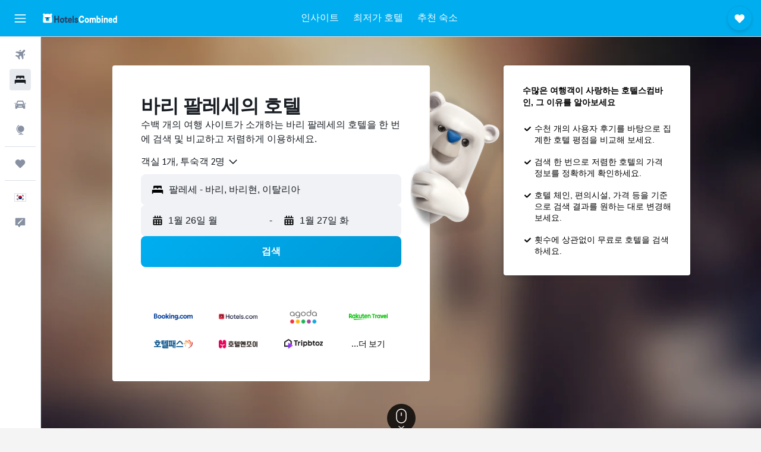

--- FILE ---
content_type: text/html;charset=UTF-8
request_url: https://www.hotelscombined.co.kr/Place/Palese.htm
body_size: 98378
content:
<!DOCTYPE html>
<html lang='ko-kr' dir='ltr'>
<head>
<meta name="r9-version" content="R800d"/><meta name="r9-built" content="20260115.060431"/><meta name="r9-rendered" content="Mon, 19 Jan 2026 03:29:00 GMT"/><meta name="r9-build-number" content="15"/><link rel="stylesheet" href="https://content.r9cdn.net/res/combined.css?v=37f1194137336078bd98d778f0efaa61cf7a31a8&amp;cluster=4"/><link rel="stylesheet" href="https://content.r9cdn.net/res/combined.css?v=486eee3a3be5ea9131eb9819e8c5b7e3753f7ff0&amp;cluster=4"/><meta name="viewport" content="width=device-width, initial-scale=1, minimum-scale=1"/><meta name="format-detection" content="telephone=no"/><link rel="icon" href="/favicon.ico" sizes="any"/><link rel="icon" href="/icon.svg" type="image/svg+xml"/><title>바리 팔레세 호텔: 136개의 저렴한 팔레세 호텔 상품</title><meta name="description" content="호텔스컴바인에서 팔레세의 호텔 상품을 한눈에 비교하세요. 바리 팔레세 136개의 호텔 이용 후기를 확인해보세요."/><link rel="preconnect" href="apis.google.com"/><link rel="dns-prefetch" href="apis.google.com"/><link rel="preconnect" href="www.googletagmanager.com"/><link rel="dns-prefetch" href="www.googletagmanager.com"/><link rel="preconnect" href="www.google-analytics.com"/><link rel="dns-prefetch" href="www.google-analytics.com"/><script type="text/javascript">
var safari13PlusRegex = /Macintosh;.*?Version\/(1[3-9]|[2-9][0-9]+)(\.[0-9]+)* Safari/;
if (
window &&
window.navigator &&
window.navigator.userAgent &&
window.navigator.userAgent.indexOf('Safari') > -1 &&
window.navigator.userAgent.indexOf('Chrome') === -1 &&
safari13PlusRegex.test(window.navigator.userAgent)
) {
if (
'ontouchstart' in window &&
(!('cookieEnabled' in window.navigator) || window.navigator.cookieEnabled)
) {
if (
decodeURIComponent(document.cookie).indexOf('pmov=') < 0 &&
decodeURIComponent(document.cookie).indexOf('oo.tweb=') < 0
) {
var d = new Date();
d.setTime(d.getTime() + 90 * 24 * 60 * 60 * 1000);
document.cookie = 'pmov=tb;path=/;expires=' + d.toUTCString();
}
}
}
</script><meta name="kayak_page" content="hotel,static-city-hotels,neighborhood"/><meta name="seop" content="Palese"/><meta name="seo-cache" content="true"/><script type="text/javascript">
var DynamicContextPromise = (function (handler) {
this.status = 0;
this.value = undefined;
this.thenCallbacks = [];
this.catchCallbacks = [];
this.then = function(fn) {
if (this.status === 0) {
this.thenCallbacks.push(fn);
}
if (this.status === 1) {
fn(this.value);
}
return this;
}.bind(this);
this.catch = function(fn) {
if (this.status === 0) {
this.catchCallbacks.push(fn);
}
if (this.status === 2) {
fn(this.value);
}
return this;
}.bind(this);
var resolve = function(value) {
if (this.status === 0) {
this.status = 1;
this.value = value;
this.thenCallbacks.forEach(function(fn) {
fn(value)
});
}
}.bind(this);
var reject = function(value) {
if (this.status === 0) {
this.status = 2;
this.value = value;
this.catchCallbacks.forEach(function(fn) {
fn(value)
});
}
}.bind(this);
try {
handler(resolve, reject);
} catch (err) {
reject(err);
}
return {
then: this.then,
catch: this.catch,
};
}).bind({})
var ie = (function () {
var undef,
v = 3,
div = document.createElement('div'),
all = div.getElementsByTagName('i');
while (div.innerHTML = '<!--[if gt IE ' + (++v) + ']><i></i><![endif]-->', all[0]);
return v > 4 ? v : undef;
}());
var xhr = ie <= 9 ? new XDomainRequest() : new XMLHttpRequest();
var trackingQueryParams = "";
var getOnlyValidParams = function(paramsList, reservedParamsList) {
var finalParamsList = [];
for (var i = 0; i < paramsList.length; i++) {
if (reservedParamsList.indexOf(paramsList[i].split('=')[0]) == -1) {
finalParamsList.push(paramsList[i]);
}
}
return finalParamsList;
}
var removeUnnecessaryQueryStringChars = function(paramsString) {
if (paramsString.charAt(0) === '?') {
return paramsString.substr(1);
}
return paramsString;
}
var reservedParamsList = ['vertical', 'pageId', 'subPageId', 'originalReferrer', 'seoPlacementId', 'seoLanguage', 'seoCountry', 'tags'];
var paramsString = window.location && window.location.search;
if (paramsString) {
paramsString = removeUnnecessaryQueryStringChars(paramsString);
var finalParamsList = getOnlyValidParams(paramsString.split('&'), reservedParamsList)
trackingQueryParams = finalParamsList.length > 0 ? "&" + finalParamsList.join("&") + "&seo=true" : "";
}
var trackingUrl = '/s/run/fpc/context' +
'?vertical=hotel' +
'&pageId=static-city-hotels' +
'&subPageId=neighborhood' +
'&originalReferrer=' + encodeURIComponent(document.referrer) +
'&seoPlacementId=' + encodeURIComponent('Palese') +
'&tags=' + encodeURIComponent('') +
'&origin=' + encodeURIComponent('') +
'&destination=' + encodeURIComponent('') +
'&isSeoPage=' + encodeURIComponent('true') +
'&domain=' + encodeURIComponent(window.location.host) +
trackingQueryParams;
xhr.open('GET', trackingUrl, true);
xhr.responseType = 'json';
window.R9 = window.R9 || {};
window.R9.unhiddenElements = [];
window.R9.dynamicContextPromise = new DynamicContextPromise(function(resolve, reject) {
xhr.onload = function () {
if (xhr.readyState === xhr.DONE && xhr.status === 200) {
window.R9 = window.R9 || {};
window.R9.globals = window.R9.globals || {};
resolve(xhr.response);
if (xhr.response['formToken']) {
R9.globals.formtoken = xhr.response['formToken'];
}
if (xhr.response['jsonPlacementEnabled'] && xhr.response['jsonGlobalPlacementEnabled']) {
if (xhr.response['placement']) {
R9.globals.placement = xhr.response['placement'];
}
if (xhr.response['affiliate']) {
R9.globals.affiliate = xhr.response['affiliate'];
}
}
if (xhr.response['dsaRemovableFields']) {
var dsaRemovableParamsList = xhr.response['dsaRemovableFields'];
var query = window.location.search.slice(1) || "";
var params = query.split('&');
var needRemoveParams = false;
for (var i = 0; i < dsaRemovableParamsList.length; i++) {
if (query.indexOf(dsaRemovableParamsList[i] + '=') != -1) {
needRemoveParams = true;
break;
}
}
if (needRemoveParams) {
var path = window.location.pathname;
var finalQuery = [];
for (var i = 0; i < params.length; i++) {
if (dsaRemovableParamsList.indexOf(params[i].split('=')[0]) == -1) {
finalQuery.push(params[i]);
}
}
if (window.history.replaceState) {
window.history.replaceState({}, document.title, path + (finalQuery.length > 0 ? '?' + finalQuery.join('&') : ''));
}
}
if(xhr.response['cachedCookieConsentEnabled']) {
var unhideElement = (elementId) => {
var elementToUnhide = document.querySelector(elementId);
if (elementToUnhide) {
window.R9.unhiddenElements = window.R9.unhiddenElements || [];
window.R9.unhiddenElements.push(elementId.replace('#', ''));
elementToUnhide.removeAttribute('hidden');
elementToUnhide.dispatchEvent(new Event('initialStaticHideRemove'));
}
}
var unhideCookieConsent = () => {
if (xhr.response['showSharedIabTcfDialog']) {
unhideElement('#iab-tcf-dialog');
}
if (xhr.response['showDataTransferDisclaimerDialog']) {
unhideElement('#shared-data-transfer-disclaimer-dialog');
}
if (xhr.response['showTwoPartyConsentDialog']) {
unhideElement('#shared-two-part-consent-dialog');
}
}
if (document.readyState === "loading") {
document.addEventListener("DOMContentLoaded", unhideCookieConsent);
} else {
unhideCookieConsent();
}
}
}
} else {
reject(xhr.response);
}
};
})
xhr.send('');
</script><link rel="canonical" href="https://www.hotelscombined.co.kr/Place/Palese.htm"/><link rel="alternate" hrefLang="ar" href="https://ar.hotelscombined.com/Place/Palese.htm"/><link rel="alternate" hrefLang="es-ES" href="https://www.hotelscombined.es/Place/Palese.htm"/><link rel="alternate" hrefLang="ca-ES" href="https://www.hotelscombined.cat/Place/Palese.htm"/><link rel="alternate" hrefLang="da-DK" href="https://www.hotelscombined.dk/Place/Palese.htm"/><link rel="alternate" hrefLang="de-DE" href="https://www.hotelscombined.de/Place/Palese.htm"/><link rel="alternate" hrefLang="en" href="https://www.hotelscombined.com/Place/Palese.htm"/><link rel="alternate" hrefLang="en-AE" href="https://www.hotelscombined.ae/Place/Palese.htm"/><link rel="alternate" hrefLang="en-AU" href="https://www.hotelscombined.com.au/Place/Palese.htm"/><link rel="alternate" hrefLang="en-CA" href="https://www.hotelscombined.ca/Place/Palese.htm"/><link rel="alternate" hrefLang="en-GB" href="https://www.hotelscombined.co.uk/Place/Palese.htm"/><link rel="alternate" hrefLang="en-IE" href="https://www.hotelscombined.ie/Place/Palese.htm"/><link rel="alternate" hrefLang="en-IN" href="https://www.hotelscombined.in/Place/Palese.htm"/><link rel="alternate" hrefLang="en-NZ" href="https://www.hotelscombined.co.nz/Place/Palese.htm"/><link rel="alternate" hrefLang="en-SG" href="https://www.hotelscombined.com.sg/Place/Palese.htm"/><link rel="alternate" hrefLang="fr-FR" href="https://www.hotelscombined.fr/Place/Palese.htm"/><link rel="alternate" hrefLang="he-IL" href="https://www.hotelscombined.co.il/Place/Palese.htm"/><link rel="alternate" hrefLang="it-IT" href="https://www.hotelscombined.it/Place/Palese.htm"/><link rel="alternate" hrefLang="ja-JP" href="https://www.hotelscombined.jp/Place/Palese.htm"/><link rel="alternate" hrefLang="ko-KR" href="https://www.hotelscombined.co.kr/Place/Palese.htm"/><link rel="alternate" hrefLang="ms-MY" href="https://www.hotelscombined.my/Place/Palese.htm"/><link rel="alternate" hrefLang="no-NO" href="https://www.hotelscombined.no/Place/Palese.htm"/><link rel="alternate" hrefLang="sv-SE" href="https://www.hotelscombined.se/Place/Palese.htm"/><link rel="alternate" hrefLang="th-TH" href="https://www.hotelscombined.co.th/Place/Palese.htm"/><link rel="alternate" hrefLang="zh-TW" href="https://www.hotelscombined.com.tw/Place/Palese.htm"/><link rel="alternate" hrefLang="zh-HK" href="https://www.hotelscombined.hk/Place/Palese.htm"/><meta name="naver-site-verification" content="68938a109ccb8b19e1a9c998216d578c52f29245"/><meta property="og:image" content="https://content.r9cdn.net/rimg/provider-logos/common/socialmedia/hotelscombined-logo.png?width=1200&amp;height=630&amp;crop=false"/><meta property="og:image:width" content="1200"/><meta property="og:image:height" content="630"/><meta property="og:title" content="바리 팔레세 호텔: 136개의 저렴한 팔레세 호텔 상품"/><meta property="og:type" content="website"/><meta property="og:description" content="호텔스컴바인에서 팔레세의 호텔 상품을 한눈에 비교하세요. 바리 팔레세 136개의 호텔 이용 후기를 확인해보세요."/><meta property="og:url" content="https://www.hotelscombined.co.kr/Place/Palese.htm"/><meta property="og:site_name" content="호텔스컴바인"/><meta property="fb:pages" content="117913258224288"/><meta property="twitter:title" content="바리 팔레세 호텔: 136개의 저렴한 팔레세 호텔 상품"/><meta name="twitter:description" content="호텔스컴바인에서 팔레세의 호텔 상품을 한눈에 비교하세요. 바리 팔레세 136개의 호텔 이용 후기를 확인해보세요."/><meta name="twitter:image:src" content="https://content.r9cdn.net/rimg/provider-logos/common/socialmedia/hotelscombined-logo.png?width=440&amp;height=220&amp;crop=false"/><meta name="twitter:card" content="summary_large_image"/><meta name="twitter:site" content="@hotelscombined"/><meta name="twitter:creator" content="@hotelscombined"/><meta name="robots" content="index,follow"/><link rel="apple-touch-icon" href="/apple-touch-icon.png"/><link rel="apple-touch-icon" sizes="60x60" href="/apple-touch-icon-60x60.png"/><link rel="apple-touch-icon" sizes="76x76" href="/apple-touch-icon-76x76.png"/><link rel="apple-touch-icon" sizes="120x120" href="/apple-touch-icon-120x120.png"/><link rel="apple-touch-icon" sizes="152x152" href="/apple-touch-icon-152x152.png"/><link rel="apple-touch-icon" sizes="167x167" href="/apple-touch-icon-167x167.png"/><link rel="apple-touch-icon" sizes="180x180" href="/apple-touch-icon-180x180.png"/><script type="application/ld+json">{"@context":"https://schema.org","@type":"Website","name":"호텔스컴바인","url":"https://www.hotelscombined.co.kr"}</script><script type="application/ld+json">{"@context":"http://schema.org","@type":"Organization","name":"호텔스컴바인","url":"https://www.hotelscombined.co.kr/Place/Palese.htm","sameAs":["https://post.naver.com/hotelscombnd","http://blog.naver.com/hotelscombnd","https://brunch.co.kr/@hotelscombined","https://www.facebook.com/HotelsCombinedKorea/","https://www.youtube.com/c/hotelscombinedkorea/","https://www.instagram.com/hotelscombined.kr/"]}</script><script type="application/ld+json">{"@context":"http://schema.org","@type":"BreadcrumbList","itemListElement":[{"@type":"ListItem","position":"1","item":{"@id":"/","name":"홈"}},{"@type":"ListItem","position":"2","item":{"@id":"/Place/Italy.htm","name":"이탈리아"}},{"@type":"ListItem","position":"3","item":{"@id":"/Place/Apulia.htm","name":"풀리아주"}},{"@type":"ListItem","position":"4","item":{"@id":"/Place/Bari.htm","name":"바리"}},{"@type":"ListItem","position":"5","item":{"@id":"","name":"팔레세"}}]}</script><script type="application/ld+json">{"@context":"http://schema.org","@type":"FAQPage","mainEntity":[{"@type":"Question","name":"팔레세 최고의 호텔은 어디인가요?","acceptedAnswer":{"@type":"Answer","text":"파르코 데이 프린시피 호텔 콩그레스 & 스파의 경우 팔레세에서 가장 인기 있는 호텔 중 하나로, 현재 3,965개의 후기와 평점 8.2/10점을 기록 중입니다. 이외에 호텔 팔룸보 마세리아 산타나 및 호텔 라 바이아 바리도 있습니다. 각각 사용자 평점 7.8/10, 7.8/10점을 기록하고 있습니다."}},{"@type":"Question","name":"바리 센트랄레 레일웨이 스테이션 부근에서 괜찮은 호텔은 어디인가요?","acceptedAnswer":{"@type":"Answer","text":"그란데 알베르고 델레 나지오니의 경우 바리 센트랄레 레일웨이 스테이션 부근에서 호텔스컴바인 사용자에게 인기 있는 호텔입니다. 2,657개의 후기에서 평점 8.4점을 얻었습니다."}},{"@type":"Question","name":"팔레세에서 스타디오산니콜라 부근 괜찮은 호텔은 어디인가요?","acceptedAnswer":{"@type":"Answer","text":"스타디오산니콜라 부근 숙소를 원하신다면 고려해볼 만한 호텔은 더 니콜라우스 호텔입니다. 호텔스컴바인 2,452개 후기에서 평점 9.0/10점을 얻었습니다."}},{"@type":"Question","name":"혹시 테아트로 피치니 부근에 괜찮은 호텔이 있나요?","acceptedAnswer":{"@type":"Answer","text":"테아트로 피치니 부근 호텔로 괜찮은 곳은 그란데 알베르고 델레 나지오니입니다. 호텔스컴바인 2,657개 후기에서 평점 8.4/10점을 얻었습니다."}},{"@type":"Question","name":"팔레세 내 저가 호텔 요금은 어떻게 되나요?","acceptedAnswer":{"@type":"Answer","text":"지난 3일간 호텔스컴바인 검색 데이터에 의하면 팔레세 내 호텔 1박당 최저 요금은 85,411원입니다."}},{"@type":"Question","name":"팔레세에서 가볼 만한 인기 랜드마크는 어디인가요?","acceptedAnswer":{"@type":"Answer","text":"팔레세에는 볼거리와 즐길 거리가 정말 다양하지만, 그중에서도 가장 인기 있는 랜드마크는 바리 센트랄레 레일웨이 스테이션, 스타디오산니콜라, 테아트로 피치니입니다. 바리 센트랄레 레일웨이 스테이션 방문 시 바리, 스타디오산니콜라 방문 시 바리, 테아트로 피치니 방문 시 바리​에 있는 숙소를 예약해 보세요."}}]}</script><script type="application/ld+json">{"@context":"http://schema.org","@type":"Service","broker":{"@type":"Organization","name":"호텔스컴바인"},"url":"https://www.hotelscombined.co.kr/Place/Palese.htm","serviceType":"팔레세 호텔","offers":{"@type":"AggregateOffer","lowPrice":"85,411원","priceCurrency":"KRW"}}</script><script type="application/ld+json">{"@context":"http://schema.org","@type":"Hotel","name":"레 트레 소렐레","url":"https://www.hotelscombined.co.krundefined","description":"바리에 자리한 이 베드&브렉퍼스트에는 공용 지역 무료 무선 인터넷 등이 완비되어 있습니다. 또한 수영장, 썬 데크, 익스프레스 체크인/체크아웃 등도 이용하실 수 있습니다. ","starRating":"3","telephone":"+39 080 222 3330","alternateName":["레 트레 소렐레 바리","레 트레 소렐레 바리, 풀리아주"],"address":{"@type":"PostalAddress","streetAddress":"Piazza Capitaneo 48","addressLocality":"바리","postalCode":"70128","addressRegion":"바리현","addressCountry":"이탈리아"},"priceRange":"85,411원","image":"/rimg/himg/25/9d/00/expedia_group-694343-e5b027-933340.jpg?width=200&height=200&crop=true","photo":[{"@type":"ImageObject","contentUrl":"/himg/25/9d/00/expedia_group-694343-e5b027-933340.jpg","description":"레 트레 소렐레"},{"@type":"ImageObject","contentUrl":"/himg/05/f4/77/expedia_group-694343-3b04a8-846016.jpg","description":"레 트레 소렐레"},{"@type":"ImageObject","contentUrl":"/himg/5c/da/23/expedia_group-694343-3ebe97-950732.jpg","description":"레 트레 소렐레"},{"@type":"ImageObject","contentUrl":"/himg/42/e8/ad/expedia_group-694343-50b7f1-269813.jpg","description":"레 트레 소렐레"},{"@type":"ImageObject","contentUrl":"/himg/66/d6/23/expedia_group-694343-15a71a-858300.jpg","description":"레 트레 소렐레"},{"@type":"ImageObject","contentUrl":"/himg/13/b8/7c/expedia_group-694343-21225a-683906.jpg","description":"레 트레 소렐레"},{"@type":"ImageObject","contentUrl":"/himg/d3/01/5c/expedia_group-694343-ff3cbd-286330.jpg","description":"레 트레 소렐레"},{"@type":"ImageObject","contentUrl":"/himg/38/7b/47/expedia_group-694343-5e1095-193943.jpg","description":"레 트레 소렐레"},{"@type":"ImageObject","contentUrl":"/himg/88/07/8b/expedia_group-694343-6fb653-999679.jpg","description":"레 트레 소렐레"},{"@type":"ImageObject","contentUrl":"/himg/13/4b/a9/expedia_group-694343-8d9e18-934340.jpg","description":"레 트레 소렐레"},{"@type":"ImageObject","contentUrl":"/himg/a3/2f/0b/expedia_group-694343-7a649c-061371.jpg","description":"레 트레 소렐레"},{"@type":"ImageObject","contentUrl":"/himg/c5/ce/8f/expedia_group-694343-651395-866692.jpg","description":"레 트레 소렐레"},{"@type":"ImageObject","contentUrl":"/himg/6c/47/c3/expedia_group-694343-237834853-347898.jpg","description":"레 트레 소렐레"},{"@type":"ImageObject","contentUrl":"/himg/82/b9/d4/expedia_group-694343-86e720-327097.jpg","description":"레 트레 소렐레"},{"@type":"ImageObject","contentUrl":"/himg/fc/20/31/expedia_group-694343-1be3e1-094705.jpg","description":"레 트레 소렐레"},{"@type":"ImageObject","contentUrl":"/himg/23/23/be/expedia_group-694343-183863167-133283.jpg","description":"레 트레 소렐레"},{"@type":"ImageObject","contentUrl":"/himg/6c/14/39/expedia_group-694343-270842-476120.jpg","description":"레 트레 소렐레"},{"@type":"ImageObject","contentUrl":"/himg/dc/68/73/expedia_group-694343-ea9508-762603.jpg","description":"레 트레 소렐레"},{"@type":"ImageObject","contentUrl":"/himg/22/35/50/expedia_group-694343-9f068c-378608.jpg","description":"레 트레 소렐레"},{"@type":"ImageObject","contentUrl":"/himg/74/b8/3c/expedia_group-694343-57426205-077842.jpg","description":"레 트레 소렐레"},{"@type":"ImageObject","contentUrl":"/himg/b3/dc/73/expedia_group-694343-33827170-327261.jpg","description":"레 트레 소렐레"},{"@type":"ImageObject","contentUrl":"/himg/93/79/cd/expedia_group-694343-528594-161831.jpg","description":"레 트레 소렐레"},{"@type":"ImageObject","contentUrl":"/himg/2d/de/97/expedia_group-694343-4d16a6-717387.jpg","description":"레 트레 소렐레"},{"@type":"ImageObject","contentUrl":"/himg/41/c9/6a/expedia_group-694343-27967741-295031.jpg","description":"레 트레 소렐레"},{"@type":"ImageObject","contentUrl":"/himg/75/f0/c1/expedia_group-694343-32d242-075924.jpg","description":"레 트레 소렐레"},{"@type":"ImageObject","contentUrl":"/himg/bb/39/a1/expedia_group-694343-af1bcf-165494.jpg","description":"레 트레 소렐레"},{"@type":"ImageObject","contentUrl":"/himg/4f/7b/b3/expedia_group-694343-03293c-850155.jpg","description":"레 트레 소렐레"},{"@type":"ImageObject","contentUrl":"/himg/6e/95/61/expedia_group-694343-21381241-164505.jpg","description":"레 트레 소렐레"},{"@type":"ImageObject","contentUrl":"/himg/fe/fb/4e/expedia_group-694343-100c0d-631955.jpg","description":"레 트레 소렐레"},{"@type":"ImageObject","contentUrl":"/himg/57/f7/2e/expedia_group-694343-50e6dc-131806.jpg","description":"레 트레 소렐레"}],"aggregateRating":{"@type":"AggregateRating","bestRating":"10","ratingValue":"8.7","ratingCount":"810"},"amenityFeature":["restaurant","roomservice","wififree","tea_coffee_maker","coffee_machine","wifi_available_in_all_areas","flat_screen_tv","tv","free_toiletries","inet"]}</script><script type="application/ld+json">{"@context":"http://schema.org","@type":"Hotel","name":"호텔 팔룸보 마세리아 산타나","url":"https://www.hotelscombined.co.kr/Hotel/Hotel_Palumbo_Masseria_SantAnna.htm","description":"바리에 자리한 이 4성급 호텔에는 전용 비치와 야외 풀이 있습니다. 또한 익스프레스 체크인/체크아웃, 24시간 리셉션, 회의실 등도 이용하실 수 있습니다. ","starRating":"4","telephone":"+39 080 530 0222","alternateName":["호텔 팔룸보 마세리아 산타나 바리","호텔 팔룸보 마세리아 산타나 바리, 풀리아주"],"address":{"@type":"PostalAddress","streetAddress":"Via Vittorio Veneto 31/33","addressLocality":"바리","postalCode":"70054","addressRegion":"바리현","addressCountry":"이탈리아"},"priceRange":"128,485원","image":"/rimg/himg/fc/93/ff/expediav2-387282-db0f1f-828637.jpg?width=200&height=200&crop=true","photo":[{"@type":"ImageObject","contentUrl":"/himg/fc/93/ff/expediav2-387282-db0f1f-828637.jpg","description":"호텔 팔룸보 마세리아 산타나"},{"@type":"ImageObject","contentUrl":"/himg/90/79/4f/expedia_group-387282-184330410-339768.jpg","description":"호텔 팔룸보 마세리아 산타나"},{"@type":"ImageObject","contentUrl":"/himg/39/ed/46/expediav2-387282-6441ff-950302.jpg","description":"호텔 팔룸보 마세리아 산타나"},{"@type":"ImageObject","contentUrl":"/himg/fd/10/c1/expediav2-387282-beebdf-875876.jpg","description":"호텔 팔룸보 마세리아 산타나"},{"@type":"ImageObject","contentUrl":"/himg/d6/48/59/expediav2-387282-3a26ab-858001.jpg","description":"호텔 팔룸보 마세리아 산타나"},{"@type":"ImageObject","contentUrl":"/himg/70/db/47/expediav2-387282-db421a-839450.jpg","description":"호텔 팔룸보 마세리아 산타나"},{"@type":"ImageObject","contentUrl":"/himg/90/63/cd/expediav2-387282-5865a0-893718.jpg","description":"호텔 팔룸보 마세리아 산타나"},{"@type":"ImageObject","contentUrl":"/himg/e8/f3/4d/expedia_group-387282-167002828-333454.jpg","description":"호텔 팔룸보 마세리아 산타나"},{"@type":"ImageObject","contentUrl":"/himg/6d/d2/c3/expediav2-387282-5ac7cd-931996.jpg","description":"호텔 팔룸보 마세리아 산타나"},{"@type":"ImageObject","contentUrl":"/himg/f8/66/4d/expediav2-387282-f216e3-941451.jpg","description":"호텔 팔룸보 마세리아 산타나"},{"@type":"ImageObject","contentUrl":"/himg/7a/9b/49/expediav2-387282-1ab8ef-959412.jpg","description":"호텔 팔룸보 마세리아 산타나"},{"@type":"ImageObject","contentUrl":"/himg/d1/18/58/expediav2-387282-9022a1-073844.jpg","description":"호텔 팔룸보 마세리아 산타나"},{"@type":"ImageObject","contentUrl":"/himg/a1/08/b5/expedia_group-387282-22a6d8-702522.jpg","description":"호텔 팔룸보 마세리아 산타나"},{"@type":"ImageObject","contentUrl":"/himg/ab/ee/e0/expedia_group-387282-f7feab-592440.jpg","description":"호텔 팔룸보 마세리아 산타나"},{"@type":"ImageObject","contentUrl":"/himg/a4/d7/a2/expediav2-387282-97c9b1-988817.jpg","description":"호텔 팔룸보 마세리아 산타나"},{"@type":"ImageObject","contentUrl":"/himg/d0/e2/5b/expediav2-387282-6d269a-913778.jpg","description":"호텔 팔룸보 마세리아 산타나"},{"@type":"ImageObject","contentUrl":"/himg/1a/ff/43/expediav2-387282-6cc053-063732.jpg","description":"호텔 팔룸보 마세리아 산타나"},{"@type":"ImageObject","contentUrl":"/himg/91/c4/b7/expedia_group-387282-8072ad-617550.jpg","description":"호텔 팔룸보 마세리아 산타나"},{"@type":"ImageObject","contentUrl":"/himg/de/1e/c5/expediav2-387282-aefe5a-885022.jpg","description":"호텔 팔룸보 마세리아 산타나"},{"@type":"ImageObject","contentUrl":"/himg/4d/b0/8c/expediav2-387282-f61291-037424.jpg","description":"호텔 팔룸보 마세리아 산타나"},{"@type":"ImageObject","contentUrl":"/himg/88/f6/9b/expedia_group-387282-90936888-306949.jpg","description":"호텔 팔룸보 마세리아 산타나"},{"@type":"ImageObject","contentUrl":"/himg/be/65/a0/expedia_group-387282-c2e347-582959.jpg","description":"호텔 팔룸보 마세리아 산타나"},{"@type":"ImageObject","contentUrl":"/himg/76/3c/e7/expediav2-387282-160579-028580.jpg","description":"호텔 팔룸보 마세리아 산타나"},{"@type":"ImageObject","contentUrl":"/himg/86/8f/09/expediav2-387282-4d1f04-813856.jpg","description":"호텔 팔룸보 마세리아 산타나"},{"@type":"ImageObject","contentUrl":"/himg/21/97/5e/expediav2-387282-681198-979790.jpg","description":"호텔 팔룸보 마세리아 산타나"}],"aggregateRating":{"@type":"AggregateRating","bestRating":"10","ratingValue":"7.8","ratingCount":"1104"},"amenityFeature":["privatebeach","bar","roomservice","wififree","flat_screen_tv","tv","free_toiletries","airportshuttle","meetingfacilities","inet"]}</script><script type="application/ld+json">{"@context":"http://schema.org","@type":"Hotel","name":"빌라 니콜라우스","url":"https://www.hotelscombined.co.krundefined","description":"바리에 위치한 편안하고 아늑한 이 베드&브렉퍼스트에서는 무선 인터넷과 24시간 리셉션 및 물품 보관소 등을 이용하실 수 있습니다. 또한 룸서비스, 공항 셔틀, 테라스 등도 이용하실 수 있습니다.","starRating":"0","telephone":"+39 389 151 6076","alternateName":["빌라 니콜라우스 바리","빌라 니콜라우스 바리, 풀리아주"],"address":{"@type":"PostalAddress","streetAddress":"Via Gabriele D'Annunzio, 2","addressLocality":"바리","postalCode":"70128","addressRegion":"바리현","addressCountry":"이탈리아"},"priceRange":"148,733원","image":"/rimg/himg/bc/e6/23/expedia_group-2008844-66a741-961203.jpg?width=200&height=200&crop=true","photo":[{"@type":"ImageObject","contentUrl":"/himg/bc/e6/23/expedia_group-2008844-66a741-961203.jpg","description":"빌라 니콜라우스"},{"@type":"ImageObject","contentUrl":"/himg/f1/19/d0/expedia_group-2008844-740cb0-989224.jpg","description":"빌라 니콜라우스"},{"@type":"ImageObject","contentUrl":"/himg/8d/85/6f/expedia_group-2008844-3a4c16-857898.jpg","description":"빌라 니콜라우스"},{"@type":"ImageObject","contentUrl":"/himg/5f/59/64/expedia_group-2008844-fa198c-029063.jpg","description":"빌라 니콜라우스"},{"@type":"ImageObject","contentUrl":"/himg/23/a0/12/expedia_group-2008844-174780743-616750.jpg","description":"빌라 니콜라우스"},{"@type":"ImageObject","contentUrl":"/himg/e8/87/a2/expedia_group-2008844-84175b-952111.jpg","description":"빌라 니콜라우스"},{"@type":"ImageObject","contentUrl":"/himg/4c/42/c7/expedia_group-2008844-e72488-905335.jpg","description":"빌라 니콜라우스"},{"@type":"ImageObject","contentUrl":"/himg/3d/9b/f1/expedia_group-2008844-234043554-587732.jpg","description":"빌라 니콜라우스"},{"@type":"ImageObject","contentUrl":"/himg/dd/79/41/expedia_group-2008844-40d786-848231.jpg","description":"빌라 니콜라우스"},{"@type":"ImageObject","contentUrl":"/himg/1f/0d/d2/expedia_group-2008844-4754214-962037.jpg","description":"빌라 니콜라우스"},{"@type":"ImageObject","contentUrl":"/himg/80/41/31/expedia_group-2008844-233375821-630222.jpg","description":"빌라 니콜라우스"},{"@type":"ImageObject","contentUrl":"/himg/b2/55/6d/expedia_group-2008844-215990160-533929.jpg","description":"빌라 니콜라우스"},{"@type":"ImageObject","contentUrl":"/himg/e6/d6/95/expedia_group-2008844-696d65-979183.jpg","description":"빌라 니콜라우스"},{"@type":"ImageObject","contentUrl":"/himg/6f/a9/dc/expedia_group-2008844-b8a77c-075723.jpg","description":"빌라 니콜라우스"},{"@type":"ImageObject","contentUrl":"/himg/c9/ee/d3/expedia_group-2008844-88202e-998592.jpg","description":"빌라 니콜라우스"},{"@type":"ImageObject","contentUrl":"/himg/fd/65/cd/expedia_group-2008844-4748cb-838907.jpg","description":"빌라 니콜라우스"},{"@type":"ImageObject","contentUrl":"/himg/a6/cd/ca/expedia_group-2008844-2331c4-914646.jpg","description":"빌라 니콜라우스"},{"@type":"ImageObject","contentUrl":"/himg/c4/e3/27/expedia_group-2008844-6a2cde-933148.jpg","description":"빌라 니콜라우스"},{"@type":"ImageObject","contentUrl":"/himg/1f/a3/6a/expedia_group-2008844-3491c1-876209.jpg","description":"빌라 니콜라우스"},{"@type":"ImageObject","contentUrl":"/himg/61/4f/34/expedia_group-2008844-5fdfd0-894886.jpg","description":"빌라 니콜라우스"},{"@type":"ImageObject","contentUrl":"/himg/76/23/36/expedia_group-2008844-6312bb-057159.jpg","description":"빌라 니콜라우스"},{"@type":"ImageObject","contentUrl":"/himg/ec/bc/b5/expedia_group-2008844-1ba1c2-791322.jpg","description":"빌라 니콜라우스"},{"@type":"ImageObject","contentUrl":"/himg/cb/e7/fa/expedia_group-2008844-449bf6-942182.jpg","description":"빌라 니콜라우스"},{"@type":"ImageObject","contentUrl":"/himg/78/84/3a/expedia_group-2008844-52829339-567044.jpg","description":"빌라 니콜라우스"},{"@type":"ImageObject","contentUrl":"/himg/84/db/e7/expedia_group-2008844-837397-820130.jpg","description":"빌라 니콜라우스"},{"@type":"ImageObject","contentUrl":"/himg/78/3e/5c/expedia_group-2008844-c7cf69-923734.jpg","description":"빌라 니콜라우스"},{"@type":"ImageObject","contentUrl":"/himg/6d/f5/7a/expedia_group-2008844-202157624-637555.jpg","description":"빌라 니콜라우스"},{"@type":"ImageObject","contentUrl":"/himg/54/ab/1b/expedia_group-2008844-224139692-975169.jpg","description":"빌라 니콜라우스"}],"aggregateRating":{"@type":"AggregateRating","bestRating":"10","ratingValue":"7.4","ratingCount":"518"},"amenityFeature":["wififree","private_bathroom","terrace/patio","balcony","ac","flat_screen_tv","tv","inet","bar","laundryroom"]}</script><script type="application/ld+json">{"@context":"http://schema.org","@type":"Hotel","name":"비토리아 파르크 호텔","url":"https://www.hotelscombined.co.krundefined","description":"바리에 자리한 비토리아 파르크 호텔의 경우 편안한 4성급 숙소입니다. 뿐만 아니라 자전거 무료 대여 서비스, 공용 지역 무료 무선 인터넷, 실외 풀도 완비되어 있습니다. ","starRating":"4","telephone":"+39 080 530 6300","alternateName":["비토리아 파르크 호텔 바리","비토리아 파르크 호텔 바리, 풀리아주"],"address":{"@type":"PostalAddress","streetAddress":"Via Nazionale 10F","addressLocality":"바리","postalCode":"70128","addressRegion":"바리현","addressCountry":"이탈리아"},"priceRange":"226,781원","image":"/rimg/himg/c4/1d/95/ostrovok-609147-08aa4a-893538.jpg?width=200&height=200&crop=true","photo":[{"@type":"ImageObject","contentUrl":"/himg/c4/1d/95/ostrovok-609147-08aa4a-893538.jpg","description":"비토리아 파르크 호텔"},{"@type":"ImageObject","contentUrl":"/himg/1c/1e/a9/ostrovok-609147-0ec3cb-478492.jpg","description":"비토리아 파르크 호텔"},{"@type":"ImageObject","contentUrl":"/himg/1f/49/e5/ostrovok-609147-897e5f-202333.jpg","description":"비토리아 파르크 호텔"},{"@type":"ImageObject","contentUrl":"/himg/e6/6b/15/ostrovok-609147-b3c95c-174633.jpg","description":"비토리아 파르크 호텔"},{"@type":"ImageObject","contentUrl":"/himg/4e/37/e7/ostrovok-609147-3d0ed0-159113.jpg","description":"비토리아 파르크 호텔"},{"@type":"ImageObject","contentUrl":"/himg/44/76/8d/ostrovok-609147-98480a-085684.jpg","description":"비토리아 파르크 호텔"},{"@type":"ImageObject","contentUrl":"/himg/14/af/b5/ostrovok-609147-e6c968-437023.jpg","description":"비토리아 파르크 호텔"},{"@type":"ImageObject","contentUrl":"/himg/10/23/b8/ostrovok-609147-7306d2-140068.jpg","description":"비토리아 파르크 호텔"},{"@type":"ImageObject","contentUrl":"/himg/c7/c3/a1/ostrovok-609147-63ff8b-188369.jpg","description":"비토리아 파르크 호텔"},{"@type":"ImageObject","contentUrl":"/himg/b8/10/9b/ostrovok-609147-2a8ba4-466412.jpg","description":"비토리아 파르크 호텔"}],"aggregateRating":{"@type":"AggregateRating","bestRating":"10","ratingValue":"8.5","ratingCount":"1994"},"amenityFeature":["outpool","fitnesscenter","restaurant","bar","roomservice","wififree","parkingfree","airportshuttlefree","wifi_available_in_all_areas","flat_screen_tv"]}</script><script type="application/ld+json">{"@context":"http://schema.org","@type":"Hotel","name":"파르코 데이 프린시피 호텔 콩그레스 & 스파","url":"https://www.hotelscombined.co.kr/Hotel/Parco_Dei_Principi_Hotel_Congress_SPA.htm","description":"바리에 자리한 파르코 데이 프린시피 호텔 콩그레스 & 스파에서는 4성급 객실과 시설을 제공합니다. 현대적인 이 호텔은 아풀리아 와인 산지에 자리하고 있어 지역 포도원을 관광하기에 최적의 숙소입니다.","starRating":"4","telephone":"+39 080 539 4811","alternateName":["파르코 데이 프린시피 호텔 콩그레스 & 스파 바리","파르코 데이 프린시피 호텔 콩그레스 & 스파 바리, 풀리아주"],"address":{"@type":"PostalAddress","streetAddress":"Via Vito Vasile, prolungamento Viale Europa 6","addressLocality":"바리","postalCode":"70128","addressRegion":"바리현","addressCountry":"이탈리아"},"priceRange":"281,267원","image":"/rimg/himg/e0/4e/54/expediav2-430710-6db180-578491.jpg?width=200&height=200&crop=true","photo":[{"@type":"ImageObject","contentUrl":"/himg/e0/4e/54/expediav2-430710-6db180-578491.jpg","description":"파르코 데이 프린시피 호텔 콩그레스 & 스파"},{"@type":"ImageObject","contentUrl":"/himg/69/46/03/expedia_group-430710-608bcef8-912310.jpg","description":"파르코 데이 프린시피 호텔 콩그레스 & 스파"},{"@type":"ImageObject","contentUrl":"/himg/4f/42/33/expedia_group-430710-55588851-876731.jpg","description":"파르코 데이 프린시피 호텔 콩그레스 & 스파"},{"@type":"ImageObject","contentUrl":"/himg/0d/32/26/expedia_group-430710-642034-194781.jpg","description":"파르코 데이 프린시피 호텔 콩그레스 & 스파"},{"@type":"ImageObject","contentUrl":"/himg/76/7c/45/expediav2-430710-dddfcf-236264.jpg","description":"파르코 데이 프린시피 호텔 콩그레스 & 스파"},{"@type":"ImageObject","contentUrl":"/himg/d6/7f/e7/expedia_group-430710-163372509-052318.jpg","description":"파르코 데이 프린시피 호텔 콩그레스 & 스파"},{"@type":"ImageObject","contentUrl":"/himg/73/b3/12/expedia_group-430710-2466e053-899985.jpg","description":"파르코 데이 프린시피 호텔 콩그레스 & 스파"},{"@type":"ImageObject","contentUrl":"/himg/5e/65/95/expedia_group-430710-107792276-869899.jpg","description":"파르코 데이 프린시피 호텔 콩그레스 & 스파"},{"@type":"ImageObject","contentUrl":"/himg/b8/cf/43/expedia_group-430710-253261730-593623.jpg","description":"파르코 데이 프린시피 호텔 콩그레스 & 스파"},{"@type":"ImageObject","contentUrl":"/himg/c9/59/62/expedia_group-430710-ce6f5c-358448.jpg","description":"파르코 데이 프린시피 호텔 콩그레스 & 스파"},{"@type":"ImageObject","contentUrl":"/himg/ac/d5/87/expediav2-430710-bf346c-368932.jpg","description":"파르코 데이 프린시피 호텔 콩그레스 & 스파"},{"@type":"ImageObject","contentUrl":"/himg/7a/ad/1a/expedia_group-430710-1a1593d0-887386.jpg","description":"파르코 데이 프린시피 호텔 콩그레스 & 스파"},{"@type":"ImageObject","contentUrl":"/himg/ee/21/d2/expedia_group-430710-0cc117ce-937775.jpg","description":"파르코 데이 프린시피 호텔 콩그레스 & 스파"},{"@type":"ImageObject","contentUrl":"/himg/9b/88/66/expedia_group-430710-6c059021-924800.jpg","description":"파르코 데이 프린시피 호텔 콩그레스 & 스파"},{"@type":"ImageObject","contentUrl":"/himg/2b/58/ba/expediav2-430710-35f2e2-342630.jpg","description":"파르코 데이 프린시피 호텔 콩그레스 & 스파"},{"@type":"ImageObject","contentUrl":"/himg/4e/31/fa/expedia_group-430710-101661351-882490.jpg","description":"파르코 데이 프린시피 호텔 콩그레스 & 스파"},{"@type":"ImageObject","contentUrl":"/himg/c6/70/88/expediav2-430710-f25d60-360417.jpg","description":"파르코 데이 프린시피 호텔 콩그레스 & 스파"},{"@type":"ImageObject","contentUrl":"/himg/ce/c6/c4/expedia_group-430710-5774113-846221.jpg","description":"파르코 데이 프린시피 호텔 콩그레스 & 스파"},{"@type":"ImageObject","contentUrl":"/himg/69/57/72/expedia_group-430710-9b778a-149689.jpg","description":"파르코 데이 프린시피 호텔 콩그레스 & 스파"},{"@type":"ImageObject","contentUrl":"/himg/36/28/0f/expediav2-430710-4ccc90-473520.jpg","description":"파르코 데이 프린시피 호텔 콩그레스 & 스파"},{"@type":"ImageObject","contentUrl":"/himg/a9/e4/b0/expediav2-430710-cdedd4-394119.jpg","description":"파르코 데이 프린시피 호텔 콩그레스 & 스파"},{"@type":"ImageObject","contentUrl":"/himg/65/75/da/expediav2-430710-d28b42-369506.jpg","description":"파르코 데이 프린시피 호텔 콩그레스 & 스파"},{"@type":"ImageObject","contentUrl":"/himg/7f/25/cc/expedia_group-430710-613b41-221179.jpg","description":"파르코 데이 프린시피 호텔 콩그레스 & 스파"},{"@type":"ImageObject","contentUrl":"/himg/31/73/2b/expedia_group-430710-240837319-442748.jpg","description":"파르코 데이 프린시피 호텔 콩그레스 & 스파"},{"@type":"ImageObject","contentUrl":"/himg/09/8d/4e/expedia_group-430710-26447f-212461.jpg","description":"파르코 데이 프린시피 호텔 콩그레스 & 스파"},{"@type":"ImageObject","contentUrl":"/himg/67/7f/d9/expedia_group-430710-6f215a-185486.jpg","description":"파르코 데이 프린시피 호텔 콩그레스 & 스파"},{"@type":"ImageObject","contentUrl":"/himg/ed/88/1b/expedia_group-430710-258579543-524390.jpg","description":"파르코 데이 프린시피 호텔 콩그레스 & 스파"},{"@type":"ImageObject","contentUrl":"/himg/50/2d/a4/expediav2-430710-3453573045-123822.jpg","description":"파르코 데이 프린시피 호텔 콩그레스 & 스파"}],"aggregateRating":{"@type":"AggregateRating","bestRating":"10","ratingValue":"8.2","ratingCount":"3965"},"amenityFeature":["inpool","fitnesscenter","restaurant","bar","roomservice","wififree","parkingfree","airportshuttlefree","bizcenter","wifi_available_in_all_areas"]}</script><script type="application/ld+json">{"@context":"https://schema.org","@type":"TouristDestination","name":"바리"}</script><meta name="kayak_content_type" content="230847,standard"/><meta name="cfcms-destination-code" content="230847"/>
</head>
<body class='bd-default bd-hc react react-st ko_KR '><div id='root'><div class="c--AO"><nav class="mZv3" aria-label="키보드 빠른 링크"><a href="#main">주요 콘텐츠로 이동</a></nav><div data-testid="page-top-anchor" aria-live="polite" aria-atomic="true" tabindex="-1" style="position:absolute;width:1px;height:1px;margin:-1px;padding:0;overflow:hidden;clip-path:inset(50%);white-space:nowrap;border:0"></div><header class="mc6t mc6t-mod-sticky-always" style="height:62px;top:0px"><div class="mc6t-wrapper"><div><div class="mc6t-banner mc6t-mod-sticky-non-mobile"></div></div><div class="mc6t-main-content mc6t-mod-bordered" style="height:62px"><div class="common-layout-react-HeaderV2 V_0p V_0p-mod-branded V_0p-mod-side-nav-ux-v2"><div class="wRhj wRhj-mod-justify-start wRhj-mod-grow"><div class="mc6t-nav-button mc6t-mod-hide-empty"><div role="button" tabindex="0" class="ZGw- ZGw--mod-size-medium ZGw--mod-variant-default" aria-label="메인 네비게이션 열기"><svg viewBox="0 0 200 200" width="20" height="20" xmlns="http://www.w3.org/2000/svg" role="presentation"><path d="M191.67 50H8.33V33.33h183.33V50zm0 100H8.33v16.67h183.33V150zm0-58.33H8.33v16.67h183.33V91.67z"/></svg></div></div><div class="mc6t-logo mc6t-mod-hide-empty"><div class="gPDR gPDR-mod-focus-keyboard gPDR-호텔스컴바인 gPDR-non-compact gPDR-main-logo-mobile gPDR-inverted-logo gPDR-mod-reduced-size"><a class="gPDR-main-logo-link" href="/" itemProp="https://schema.org/logo" aria-label="호텔스컴바인 홈페이지로 이동하기"><div class="gPDR-main-logo gPDR-inverted-logo" style="animation-duration:2000ms"><span style="transform:translate3d(0,0,0);vertical-align:middle;-webkit-font-smoothing:antialiased;-moz-osx-font-smoothing:grayscale;width:auto;height:auto" class="gPDR-logo-image"><svg width="100%" height="100%" viewBox="0 0 190 24" xmlns="http://www.w3.org/2000/svg" role="presentation" style="width:inherit;height:inherit;line-height:inherit;color:inherit"><g fill="none"><path fill="#2C4162" d="M29.207 23.715V5.735h3.533v7.282h5.574V5.736h3.533v17.939h-3.533v-7.363H32.74v7.363h-3.533zm14.681-5.939c0-3.58 1.885-6.752 5.536-6.752 3.65 0 5.535 3.173 5.535 6.752 0 3.336-1.688 6.183-5.535 6.183-3.848 0-5.536-2.847-5.536-6.183zm3.259-.04c0 2.237.706 3.132 2.277 3.132 1.57 0 2.276-.854 2.276-3.092 0-2.156-.588-3.58-2.276-3.58-1.688-.04-2.277 1.384-2.277 3.54zm9.735-3.58h-1.57v-2.888h1.57v-2.97h3.023v2.97h3.258v2.888h-3.258v4.515c0 1.993.078 2.36.667 2.36.393 0 .51-.204.51-.651 0-.244-.078-.448-.078-.448h2.238s.157.448.157 1.099c0 2.033-1.374 2.928-3.062 2.928-2.356 0-3.494-1.26-3.494-4.108v-5.695h.04zm14.525 5.858c0-.204-.04-.367-.04-.367h2.513s.196.407.196 1.058c0 2.36-2.316 3.295-4.2 3.295-3.808 0-5.653-2.644-5.653-6.224 0-3.539 1.688-6.712 5.457-6.712 2.826 0 4.593 2.034 4.593 4.76a9.467 9.467 0 01-.354 2.522h-6.712c.039 1.87.903 2.888 2.63 2.888 1.256-.04 1.57-.732 1.57-1.22zm-4.083-4.068h4.083c.118-.773-.157-2.115-1.924-2.115-1.727 0-2.159 1.464-2.159 2.115zm8.755 7.769V5.776h3.1v17.94h-3.1zm4.946-3.254c0-.773.314-1.342.314-1.342h2.826s-.157.325-.157.813c0 .854.707 1.261 1.767 1.261 1.02 0 1.649-.407 1.649-1.057 0-.855-.786-1.14-2.12-1.505-1.885-.489-4.044-.936-4.044-3.702 0-2.522 1.806-3.865 4.397-3.865 2.238 0 4.318 1.099 4.318 3.336 0 .65-.196 1.18-.196 1.18h-2.827s.118-.326.118-.651c0-.692-.589-1.098-1.374-1.098-1.099 0-1.57.488-1.57 1.016 0 .651.707.977 2.08 1.302 1.885.448 4.123.976 4.123 3.824 0 2.685-1.806 4.027-4.633 4.027-2.944-.04-4.671-1.464-4.671-3.539z"/><path d="M91.899 15.254c0-5.207 2.826-9.478 7.615-9.478 3.77 0 5.653 2.238 5.653 4.882 0 1.098-.235 1.749-.235 1.749h-2.984s.079-.285.079-.936c0-1.302-.785-2.278-2.552-2.278-2.787 0-4.082 2.482-4.082 6.02 0 2.889.981 5.33 4.004 5.33 1.334 0 2.59-.692 2.59-2.645 0-.366-.078-.691-.078-.691h3.023s.196.57.196 1.383c0 3.824-3.023 5.37-5.888 5.37-5.535 0-7.341-3.987-7.341-8.706zm15.153 2.522c0-3.58 1.884-6.752 5.535-6.752 3.65 0 5.535 3.173 5.535 6.752 0 3.336-1.688 6.183-5.535 6.183-3.847 0-5.535-2.847-5.535-6.183zm3.258-.04c0 2.237.707 3.132 2.277 3.132 1.57 0 2.277-.854 2.277-3.092 0-2.156-.59-3.58-2.277-3.58-1.688-.04-2.277 1.384-2.277 3.54zm18.097-5.004c.628-.935 1.649-1.708 3.023-1.708 2.63 0 4.122 1.952 4.122 4.881v7.81l-3.102-.04v-7.2c0-1.587-.55-2.32-1.57-2.32s-1.57.937-1.57 2.279v7.281h-3.101v-7.24c0-1.587-.55-2.32-1.65-2.32-1.059 0-1.609.937-1.609 2.157v7.403h-3.1V11.268h2.983v1.18h.039c.314-.489 1.217-1.424 2.67-1.424 1.413 0 2.394.773 2.865 1.708zm9.186-6.996h3.101v6.345h.04c.588-.61 1.53-1.057 2.63-1.057 3.376 0 4.907 3.01 4.907 6.549 0 3.458-1.57 6.386-4.947 6.386-1.177 0-2.198-.61-2.748-1.342h-.039v1.098h-2.983V5.735h.039zm3.14 12c0 1.586.55 3.172 2.277 3.172 1.531 0 2.277-1.505 2.277-3.091 0-1.953-.51-3.661-2.277-3.661-1.688-.04-2.277 1.79-2.277 3.58zm11.267-12c1.1 0 1.963.895 1.963 2.033 0 1.14-.864 2.034-1.963 2.034-1.1 0-1.963-.895-1.963-2.034.04-1.098.903-2.033 1.963-2.033zm-1.531 5.532h3.101v12.447h-3.101zm8.951 12.447h-3.102V11.268h3.101v1.22h.04c.51-.691 1.334-1.464 2.944-1.464 2.277 0 3.808 1.952 3.808 4.434v8.217h-3.18V16.27c0-1.342-.628-2.156-1.688-2.156-.903 0-1.963.407-1.963 2.563v7.037h.04zm15.466-3.701c0-.204-.039-.367-.039-.367h2.513s.196.407.196 1.058c0 2.36-2.316 3.295-4.2 3.295-3.808 0-5.654-2.644-5.654-6.224 0-3.539 1.688-6.712 5.457-6.712 2.787 0 4.593 2.034 4.593 4.76 0 1.383-.353 2.522-.353 2.522h-6.713c.04 1.87.903 2.888 2.63 2.888 1.256-.04 1.57-.732 1.57-1.22zm-4.082-4.068h4.082c.118-.773-.157-2.115-1.923-2.115-1.727 0-2.16 1.464-2.16 2.115zm18.843 7.769h-2.866v-1.057h-.04c-.47.61-1.57 1.301-2.865 1.301-2.277 0-4.71-1.912-4.71-6.508 0-3.824 2.001-6.427 4.553-6.427 1.335 0 2.238.447 2.787 1.057h.04V5.776h3.1v17.94zm-7.577-5.98c0 2.238 1.139 3.133 2.395 3.133s2.237-1.099 2.237-3.092c0-2.4-.902-3.62-2.237-3.62-1.492 0-2.395 1.22-2.395 3.58zm-158.399.489c0-3.905-.55-9.438-1.216-12.448-.275-1.22-.825-2.115-1.728-2.766A4.641 4.641 0 0019 2.156c-.04 0-.079-.04-.118-.04-2.355-.774-4.553-1.14-6.83-1.1-2.277-.04-4.476.286-6.83 1.1-.04 0-.08.04-.119.04a6.285 6.285 0 00-1.727.854c-.903.651-1.452 1.546-1.727 2.766C.98 8.786.432 14.32.432 18.224c0 1.017.04 1.912.118 2.644.078.813.235 1.424.47 1.668.354.447.904 1.18 3.18 1.18h15.703c2.277 0 2.787-.733 3.18-1.18.235-.244.353-.855.47-1.668.118-.732.158-1.627.118-2.644z" fill="#FFF"/><path d="M3.023 5.573c-1.492 0-2.67-1.261-2.67-2.766C.353 1.26 1.57.04 3.023.04c1.491 0 2.67 1.26 2.67 2.766 0 1.505-1.179 2.766-2.67 2.766m18.137.001c-1.493 0-2.67-1.261-2.67-2.766C18.49 1.26 19.707.04 21.16.04c1.49 0 2.669 1.26 2.669 2.766 0 1.505-1.217 2.766-2.67 2.766" fill="#FFF"/><path d="M4.79 10.129c-.04.122-.04.285-.04.407.04.854.707 1.545 1.531 1.586.903.04 1.649-.732 1.649-1.627 0-.122 0-.244-.04-.366 0-.082-.117-.163-.196-.163H4.986c-.079 0-.157.04-.197.163m10.913 0c-.039.122-.039.285-.039.407.04.854.707 1.545 1.531 1.586.903.04 1.649-.732 1.649-1.627 0-.122 0-.244-.04-.366-.039-.082-.117-.163-.196-.163H15.9c-.118 0-.197.04-.197.163" fill="#2C4162"/><path d="M16.134 17.492c0-.082.04-.123.04-.204v-.366c0-1.424-.629-5.207-1.021-6.671-.04-.163-.157-.244-.353-.285H8.793c-.196.04-.314.163-.353.285-.353 1.464-1.02 5.207-1.02 6.671v.325c0 .936 1.962 2.075 4.357 2.075 2.198 0 4.004-.936 4.318-1.83 0 .04 0 0 .04 0z" fill="#00AEF0"/><path d="M14.8 9.966H8.793c-.235.04-.353.203-.353.366 0 .082 0 .163.04.204.196.447.392.895.667 1.342.432.732.903 1.424 1.57 2.075.196.203.432.447.667.65a.715.715 0 00.432.163c.157 0 .314-.04.432-.163.235-.203.432-.406.667-.65.668-.651 1.139-1.343 1.57-2.075.236-.407.472-.854.668-1.342.04-.082.04-.163.04-.204a.47.47 0 00-.393-.366z" fill="#2C4162"/></g> </svg></span></div></a></div></div></div><div class="wRhj wRhj-mod-width-full-mobile wRhj-mod-justify-center wRhj-mod-allow-shrink"><div class="V_0p-search-display-wrapper"></div></div><div class="V_0p-secondary-navigation" style="margin:0;top:61px"><div class="N_ex N_ex-pres-default N_ex-mod-inline-spacing-top-none N_ex-mod-inline"><div class="N_ex-navigation-wrapper N_ex-mod-inline"><div class="N_ex-navigation-container"><div class="N_ex-navigation-items-wrapper"><div class="vHYk-button-wrapper vHYk-mod-pres-default"><div role="button" tabindex="0" class="vHYk vHYk-button" data-text="인사이트"><span>인사이트</span></div></div><div class="vHYk-button-wrapper vHYk-mod-pres-default"><div role="button" tabindex="0" class="vHYk vHYk-button" data-text="최저가 호텔"><span>최저가 호텔</span></div></div><div class="vHYk-button-wrapper vHYk-mod-pres-default"><div role="button" tabindex="0" class="vHYk vHYk-button" data-text="추천 숙소"><span>추천 숙소</span></div></div></div></div></div></div></div><div class="wRhj wRhj-mod-justify-end wRhj-mod-grow"><div><div class="common-layout-react-HeaderAccountWrapper theme-dark account--collapsible account--not-branded"><div class="ui-layout-header-HeaderTripsItem"><div class="trips-drawer-wrapper theme-dark"><div><div role="button" tabindex="0" class="ZGw- ZGw--mod-size-medium ZGw--mod-variant-round" aria-label="트립 드로어 열기"><div class="c_EZE"><svg viewBox="0 0 200 200" width="1.25em" height="1.25em" xmlns="http://www.w3.org/2000/svg" class="" role="presentation" aria-hidden="true"><path d="M169.94 110.33l-19.75 19.75l-.92.92l-39.58 39.58c-.67.67-1.33 1.25-2 1.67c-.75.58-1.5 1.08-2.25 1.42c-.83.42-1.75.75-2.58 1c-.75.17-1.58.25-2.33.33h-1c-.75-.08-1.58-.17-2.33-.33c-.83-.25-1.75-.58-2.58-1c-.75-.33-1.5-.83-2.25-1.42c-.67-.42-1.33-1-2-1.67L50.79 131l-.92-.92l-19.75-19.75c-8.92-9-13.42-20.67-13.42-32.42s4.5-23.42 13.42-32.42c17.92-17.83 46.92-17.83 64.83 0l5.08 5.08l5.08-5.08c8.92-8.92 20.67-13.33 32.42-13.33s23.5 4.42 32.42 13.33c17.92 17.92 17.92 46.92 0 64.83z"/></svg></div></div></div></div></div></div></div></div><div class="c5ab7 c5ab7-mod-absolute c5ab7-collapsed c5ab7-mod-variant-accordion" style="top:62px"><div tabindex="-1" class="pRB0 pRB0-collapsed pRB0-mod-variant-accordion pRB0-mod-position-sticky" style="top:62px;height:calc(100vh - 62px)"><div><div class="pRB0-nav-items"><nav class="HtHs" aria-label="검색"><ul class="HtHs-nav-list"><li><a href="/flights" aria-label="항공권 검색 " class="dJtn dJtn-collapsed dJtn-mod-variant-accordion" aria-current="false"><svg viewBox="0 0 200 200" width="1.25em" height="1.25em" xmlns="http://www.w3.org/2000/svg" class="ncEv ncEv-rtl-aware dJtn-menu-item-icon" role="presentation" aria-hidden="true"><path d="M107.91 115.59l-23.6 17.77l10.49 28.28c.83 4.36-.53 8.9-3.65 12.02l-9.78 9.78l-23.54-41.34l-41.28-23.48l9.78-9.66c3.12-3.12 7.6-4.42 11.9-3.65l28.4 10.37l17.71-23.66l-11.79-11.79l-52.86-17.5l13.14-13.49c2.77-2.77 6.6-4.24 10.49-4.01l27.05 1.83l33.12 2.24l22.1 1.47l29.46-29.34c6.48-6.48 17.09-6.48 23.57 0c3.24 3.24 4.89 7.48 4.83 11.79c.06 4.3-1.59 8.54-4.83 11.78l-29.46 29.34l1.47 22.1l2.24 33.12l1.83 27.16c.29 3.83-1.12 7.6-3.83 10.31l-13.44 13.44l-17.74-53.09l-11.79-11.79zm67.76-26.52c-4.77-4.77-12.32-4.89-17.21-.35l2.24 33l14.97-14.97a12.488 12.488 0 000-17.68zm-64.81-64.82a12.488 12.488 0 00-17.68 0L78.21 39.22l33 2.24c4.54-4.89 4.42-12.43-.35-17.21z"/></svg><div class="dJtn-menu-item-title">항공권</div></a></li><li><a href="/hotels" aria-label="숙소 검색 " class="dJtn dJtn-active dJtn-collapsed dJtn-mod-variant-accordion" aria-current="page"><svg viewBox="0 0 200 200" width="1.25em" height="1.25em" xmlns="http://www.w3.org/2000/svg" class="ncEv dJtn-menu-item-icon" role="presentation" aria-hidden="true"><path d="M170.83 46.67v36.67h-16.67v-3.33c0-7.42-5.92-13.33-13.33-13.33h-19.17c-7.42 0-13.33 5.92-13.33 13.33v3.33H91.66v-3.33c0-7.42-5.92-13.33-13.33-13.33H59.16c-7.42 0-13.33 5.92-13.33 13.33v3.33H29.16V46.67c0-7.42 5.92-13.33 13.33-13.33h115c7.42 0 13.33 5.92 13.33 13.33zm7.5 53.33H21.67c-7.42 0-13.33 5.92-13.33 13.33v53.33h16.67v-16.67h150v16.67h16.67v-53.33c0-7.42-5.92-13.33-13.33-13.33z"/></svg><div class="dJtn-menu-item-title">호텔</div></a></li><li><a href="/cars" aria-label="렌터카 검색 " class="dJtn dJtn-collapsed dJtn-mod-variant-accordion" aria-current="false"><svg viewBox="0 0 200 200" width="1.25em" height="1.25em" xmlns="http://www.w3.org/2000/svg" class="ncEv dJtn-menu-item-icon" role="presentation" aria-hidden="true"><path d="M25.03 83.33H5.7c-.83 0-1.5-.67-1.5-1.5v-11h20.83v12.5zm150 0h19.33c.83 0 1.5-.67 1.5-1.5v-11h-20.83v12.5zm8.33 17.5v65.83h-33.33v-16.67h-100v16.58l-33.33.08V100.9c0-7.33 6-13.33 13.33-13.33l2.5-.08l14.58-44.92c1.75-5.5 6.92-9.25 12.75-9.25h80.33c5.83 0 11 3.75 12.75 9.25l14.58 44.92h2.5c7.33 0 13.33 6 13.33 13.33zm-137.5 7.5c0-4.58-3.75-8.33-8.33-8.33s-8.33 3.75-8.33 8.33s3.75 8.33 8.33 8.33s8.33-3.75 8.33-8.33zm87.5 16.67c0-4.58-3.75-8.33-8.33-8.33h-50c-4.58 0-8.33 3.75-8.33 8.33s3.75 8.33 8.33 8.33h50c4.58 0 8.33-3.75 8.33-8.33zm16.67-37.5L137.86 50H62.2L50.03 87.5h100zm20.83 20.83c0-4.58-3.75-8.33-8.33-8.33s-8.33 3.75-8.33 8.33s3.75 8.33 8.33 8.33s8.33-3.75 8.33-8.33z"/></svg><div class="dJtn-menu-item-title">렌터카</div></a></li><li><a href="/explore/" aria-label="둘러보기로 이동 " class="dJtn dJtn-collapsed dJtn-mod-variant-accordion" aria-current="false"><svg viewBox="0 0 200 200" width="1.25em" height="1.25em" xmlns="http://www.w3.org/2000/svg" class="ncEv dJtn-menu-item-icon" role="presentation" aria-hidden="true"><path d="M37.5 87.58c0-1.5.08-2.92.17-4.42c0-1.08.08-2.17.25-3.25c.25-3 .75-6 1.42-8.92c.33-1.25.58-2.5 1-3.75c.5-1.83 1.08-3.58 1.75-5.42c.42-1.17.83-2.25 1.33-3.42c.5-1.08 1-2.25 1.5-3.33s1.08-2.17 1.67-3.25c1.17-2.08 2.42-4.17 3.75-6.17c.67-1 1.33-1.92 2.08-2.92s1.58-2 2.42-3c.92-1.17 1.92-2.33 2.92-3.42l1.75-1.75c1.67-1.67 3.42-3.25 5.33-4.83c.25-.17.58-.42.92-.75c1.25-1 2.58-2 4-2.92c1.25-.92 2.58-1.75 3.92-2.58c.08-.08.17-.08.33-.17c1.42-.92 2.92-1.75 4.42-2.5l4.33 11.83c-1.42.75-2.92 1.67-4.25 2.5c-.67.42-1.33.92-2 1.42c-1.42.92-2.75 2-4 3c-1.33 1.17-2.67 2.33-3.92 3.58l-.67.67c-1.17 1.25-2.42 2.5-3.5 3.92c-1.58 1.83-3.08 3.83-4.33 5.92c-.83 1.25-1.67 2.5-2.33 3.83c-1.17 2.08-2.25 4.33-3.08 6.5c-.58 1.42-1.17 2.83-1.58 4.25c-.75 2.33-1.42 4.67-1.92 7.08a60.98 60.98 0 00-.75 5.33c-.08.33-.08.75-.08 1.08c-.25 1.92-.33 3.83-.33 5.83c0 34.5 28 62.5 62.5 62.5c4.25 0 8.5-.42 12.5-1.25l4.33 11.92h-.17c-3.42.75-6.92 1.33-10.42 1.58v8.5h22.92c6.9 0 12.5 5.6 12.5 12.5h0h-83.33h0c0-6.9 5.6-12.5 12.5-12.5h22.92v-8.58c-38.42-3.08-68.75-35.42-68.75-74.67zm87.42 52.79c19.92-4.42 36-20.5 40.33-40.42c8.83-39.5-25.67-73.92-65.17-65.17c-19.92 4.42-36 20.5-40.42 40.42c-8.75 39.5 25.75 73.92 65.25 65.17z"/></svg><div class="dJtn-menu-item-title">둘러보기</div></a></li></ul></nav></div><div class="pRB0-line"></div><div class="pRB0-nav-items"><div><a href="#" class="eHiZ-mod-underline-none dJtn dJtn-collapsed dJtn-mod-variant-accordion" aria-label="마이트립 " aria-current="false"><svg viewBox="0 0 200 200" width="1.25em" height="1.25em" xmlns="http://www.w3.org/2000/svg" class="ncEv dJtn-menu-item-icon" role="presentation" aria-hidden="true"><path d="M169.94 110.33l-19.75 19.75l-.92.92l-39.58 39.58c-.67.67-1.33 1.25-2 1.67c-.75.58-1.5 1.08-2.25 1.42c-.83.42-1.75.75-2.58 1c-.75.17-1.58.25-2.33.33h-1c-.75-.08-1.58-.17-2.33-.33c-.83-.25-1.75-.58-2.58-1c-.75-.33-1.5-.83-2.25-1.42c-.67-.42-1.33-1-2-1.67L50.79 131l-.92-.92l-19.75-19.75c-8.92-9-13.42-20.67-13.42-32.42s4.5-23.42 13.42-32.42c17.92-17.83 46.92-17.83 64.83 0l5.08 5.08l5.08-5.08c8.92-8.92 20.67-13.33 32.42-13.33s23.5 4.42 32.42 13.33c17.92 17.92 17.92 46.92 0 64.83z"/></svg><div class="dJtn-menu-item-title">마이트립</div></a></div></div><div class="pRB0-line"></div><div class="pRB0-nav-items"><div role="button" tabindex="0" aria-label="언어 선택 " class="dJtn dJtn-collapsed dJtn-mod-variant-accordion"><div class="dJtn-menu-item-icon"><div class="IXOM IXOM-mod-size-xsmall"><span class="IXOM-flag-container IXOM-kr IXOM-mod-bordered"><img class="DU4n DU4n-hidden" alt="대한민국 (한국어)" width="18" height="12"/></span></div></div><div class="dJtn-menu-item-title">한국어</div></div></div></div><div class="pRB0-navigation-links"><div class="F-Tz"></div></div></div></div><div class="c1yxs-hidden"><div class="c-ulo c-ulo-mod-always-render" aria-modal="true"><div class="c-ulo-viewport"><div tabindex="-1" class="c-ulo-content" style="max-width:640px"><div class="BLL2 BLL2-mod-variant-row BLL2-mod-padding-top-small BLL2-mod-padding-bottom-base BLL2-mod-padding-x-large"><div class="BLL2-main BLL2-mod-close-variant-dismiss BLL2-mod-dialog-variant-bottom-sheet-popup"><span class="BLL2-close BLL2-mod-close-variant-dismiss BLL2-mod-close-orientation-left BLL2-mod-close-button-padding-none"><button role="button" class="Py0r Py0r-mod-full-height-width Py0r-mod-variant-solid Py0r-mod-theme-none Py0r-mod-shape-default Py0r-mod-size-xsmall Py0r-mod-outline-offset" tabindex="0" aria-disabled="false" aria-label="닫기"><div class="Py0r-button-container"><div class="Py0r-button-content"><svg viewBox="0 0 200 200" width="20" height="20" xmlns="http://www.w3.org/2000/svg" role="presentation"><path d="M111.83 100l61.83 61.83l-11.83 11.83L100 111.83l-61.83 61.83l-11.83-11.83L88.17 100L26.33 38.17l11.83-11.83l61.83 61.83l61.83-61.83l11.83 11.83L111.82 100z"/></svg></div></div></button></span><div class="BLL2-content"></div></div><div class="BLL2-bottom-content"><label class="hEI8" id="country-picker-search-label" for="country-picker-search">국가 또는 언어를 검색하세요</label><div role="presentation" tabindex="-1" class="puNl puNl-mod-cursor-inherit puNl-mod-font-size-base puNl-mod-radius-base puNl-mod-corner-radius-all puNl-mod-size-base puNl-mod-spacing-default puNl-mod-state-default puNl-mod-theme-form puNl-mod-validation-state-neutral puNl-mod-validation-style-border"><input class="NhpT NhpT-mod-radius-base NhpT-mod-corner-radius-all NhpT-mod-size-base NhpT-mod-state-default NhpT-mod-theme-form NhpT-mod-validation-state-neutral NhpT-mod-validation-style-border NhpT-mod-hide-native-clear-button" type="search" tabindex="0" aria-controls="country-picker-list" id="country-picker-search" autoComplete="off" placeholder="국가 또는 언어를 검색하세요" value=""/></div></div></div><div class="Qe5W Qe5W-mod-padding-none"><div class="daOL"><ul role="listbox" tabindex="0" id="country-picker-list" class="RHsd RHsd-mod-hide-focus-outline RHsd-mod-display-flex"><li id="en-AU-Australia (English)" role="option" class="pe5z" aria-selected="false"><a aria-current="false" class="dG4A" href="https://www.hotelscombined.com.au/Place/Palese.htm" tabindex="-1"><div class="IXOM IXOM-mod-size-xsmall"><span class="IXOM-flag-container IXOM-au IXOM-mod-bordered"><img class="DU4n DU4n-hidden" alt="Australia (English)" width="18" height="12"/></span></div><span class="dG4A-label">Australia (English)</span></a></li><li id="en-CA-Canada (English)" role="option" class="pe5z" aria-selected="false"><a aria-current="false" class="dG4A" href="https://www.hotelscombined.ca/Place/Palese.htm" tabindex="-1"><div class="IXOM IXOM-mod-size-xsmall"><span class="IXOM-flag-container IXOM-ca IXOM-mod-bordered"><img class="DU4n DU4n-hidden" alt="Canada (English)" width="18" height="12"/></span></div><span class="dG4A-label">Canada (English)</span></a></li><li id="fr-CA-Canada (Français)" role="option" class="pe5z" aria-selected="false"><a aria-current="false" class="dG4A" href="https://www.hotelscombined.ca/Place/Palese.htm" tabindex="-1"><div class="IXOM IXOM-mod-size-xsmall"><span class="IXOM-flag-container IXOM-ca IXOM-mod-bordered"><img class="DU4n DU4n-hidden" alt="Canada (Français)" width="18" height="12"/></span></div><span class="dG4A-label">Canada (Français)</span></a></li><li id="da-DK-Danmark (Dansk)" role="option" class="pe5z" aria-selected="false"><a aria-current="false" class="dG4A" href="https://www.hotelscombined.dk/Place/Palese.htm" tabindex="-1"><div class="IXOM IXOM-mod-size-xsmall"><span class="IXOM-flag-container IXOM-dk IXOM-mod-bordered"><img class="DU4n DU4n-hidden" alt="Danmark (Dansk)" width="18" height="12"/></span></div><span class="dG4A-label">Danmark (Dansk)</span></a></li><li id="de-DE-Deutschland (Deutsch)" role="option" class="pe5z" aria-selected="false"><a aria-current="false" class="dG4A" href="https://www.hotelscombined.de/Place/Palese.htm" tabindex="-1"><div class="IXOM IXOM-mod-size-xsmall"><span class="IXOM-flag-container IXOM-de IXOM-mod-bordered"><img class="DU4n DU4n-hidden" alt="Deutschland (Deutsch)" width="18" height="12"/></span></div><span class="dG4A-label">Deutschland (Deutsch)</span></a></li><li id="en-DE-Germany (English)" role="option" class="pe5z" aria-selected="false"><a aria-current="false" class="dG4A" href="https://www.hotelscombined.de/Place/Palese.htm" tabindex="-1"><div class="IXOM IXOM-mod-size-xsmall"><span class="IXOM-flag-container IXOM-de IXOM-mod-bordered"><img class="DU4n DU4n-hidden" alt="Germany (English)" width="18" height="12"/></span></div><span class="dG4A-label">Germany (English)</span></a></li><li id="es-ES-España (Español)" role="option" class="pe5z" aria-selected="false"><a aria-current="false" class="dG4A" href="https://www.hotelscombined.es/Place/Palese.htm" tabindex="-1"><div class="IXOM IXOM-mod-size-xsmall"><span class="IXOM-flag-container IXOM-es IXOM-mod-bordered"><img class="DU4n DU4n-hidden" alt="España (Español)" width="18" height="12"/></span></div><span class="dG4A-label">España (Español)</span></a></li><li id="ca-ES-Espanya (Català)" role="option" class="pe5z" aria-selected="false"><a aria-current="false" class="dG4A" href="https://www.hotelscombined.es/Place/Palese.htm" tabindex="-1"><div class="IXOM IXOM-mod-size-xsmall"><span class="IXOM-flag-container IXOM-es IXOM-mod-bordered"><img class="DU4n DU4n-hidden" alt="Espanya (Català)" width="18" height="12"/></span></div><span class="dG4A-label">Espanya (Català)</span></a></li><li id="fr-FR-France (Français)" role="option" class="pe5z" aria-selected="false"><a aria-current="false" class="dG4A" href="https://www.hotelscombined.fr/Place/Palese.htm" tabindex="-1"><div class="IXOM IXOM-mod-size-xsmall"><span class="IXOM-flag-container IXOM-fr IXOM-mod-bordered"><img class="DU4n DU4n-hidden" alt="France (Français)" width="18" height="12"/></span></div><span class="dG4A-label">France (Français)</span></a></li><li id="en-HK-Hong Kong (English)" role="option" class="pe5z" aria-selected="false"><a aria-current="false" class="dG4A" href="https://www.hotelscombined.hk/Place/Palese.htm" tabindex="-1"><div class="IXOM IXOM-mod-size-xsmall"><span class="IXOM-flag-container IXOM-hk IXOM-mod-bordered"><img class="DU4n DU4n-hidden" alt="Hong Kong (English)" width="18" height="12"/></span></div><span class="dG4A-label">Hong Kong (English)</span></a></li><li id="zh-HK-香港 (中文)" role="option" class="pe5z" aria-selected="false"><a aria-current="false" class="dG4A" href="https://www.hotelscombined.hk/Place/Palese.htm" tabindex="-1"><div class="IXOM IXOM-mod-size-xsmall"><span class="IXOM-flag-container IXOM-hk IXOM-mod-bordered"><img class="DU4n DU4n-hidden" alt="香港 (中文)" width="18" height="12"/></span></div><span class="dG4A-label">香港 (中文)</span></a></li><li id="en-IN-India (English)" role="option" class="pe5z" aria-selected="false"><a aria-current="false" class="dG4A" href="https://www.hotelscombined.in/Place/Palese.htm" tabindex="-1"><div class="IXOM IXOM-mod-size-xsmall"><span class="IXOM-flag-container IXOM-in IXOM-mod-bordered"><img class="DU4n DU4n-hidden" alt="India (English)" width="18" height="12"/></span></div><span class="dG4A-label">India (English)</span></a></li><li id="en-IE-Ireland (English)" role="option" class="pe5z" aria-selected="false"><a aria-current="false" class="dG4A" href="https://www.hotelscombined.ie/Place/Palese.htm" tabindex="-1"><div class="IXOM IXOM-mod-size-xsmall"><span class="IXOM-flag-container IXOM-ie IXOM-mod-bordered"><img class="DU4n DU4n-hidden" alt="Ireland (English)" width="18" height="12"/></span></div><span class="dG4A-label">Ireland (English)</span></a></li><li id="en-IL-Israel (English)" role="option" class="pe5z" aria-selected="false"><a aria-current="false" class="dG4A" href="https://www.hotelscombined.co.il/Place/Palese.htm" tabindex="-1"><div class="IXOM IXOM-mod-size-xsmall"><span class="IXOM-flag-container IXOM-il IXOM-mod-bordered"><img class="DU4n DU4n-hidden" alt="Israel (English)" width="18" height="12"/></span></div><span class="dG4A-label">Israel (English)</span></a></li><li id="he-IL-ישראל (עִבְרִית)" role="option" class="pe5z" aria-selected="false"><a aria-current="false" class="dG4A" href="https://www.hotelscombined.co.il/Place/Palese.htm" tabindex="-1"><div class="IXOM IXOM-mod-size-xsmall"><span class="IXOM-flag-container IXOM-il IXOM-mod-bordered"><img class="DU4n DU4n-hidden" alt="ישראל (עִבְרִית)" width="18" height="12"/></span></div><span class="dG4A-label">ישראל (עִבְרִית)</span></a></li><li id="it-IT-Italia (Italiano)" role="option" class="pe5z" aria-selected="false"><a aria-current="false" class="dG4A" href="https://www.hotelscombined.it/Place/Palese.htm" tabindex="-1"><div class="IXOM IXOM-mod-size-xsmall"><span class="IXOM-flag-container IXOM-it IXOM-mod-bordered"><img class="DU4n DU4n-hidden" alt="Italia (Italiano)" width="18" height="12"/></span></div><span class="dG4A-label">Italia (Italiano)</span></a></li><li id="ja-JP-日本 (日本語)" role="option" class="pe5z" aria-selected="false"><a aria-current="false" class="dG4A" href="https://www.hotelscombined.jp/Place/Palese.htm" tabindex="-1"><div class="IXOM IXOM-mod-size-xsmall"><span class="IXOM-flag-container IXOM-jp IXOM-mod-bordered"><img class="DU4n DU4n-hidden" alt="日本 (日本語)" width="18" height="12"/></span></div><span class="dG4A-label">日本 (日本語)</span></a></li><li id="en-MY-Malaysia (English)" role="option" class="pe5z" aria-selected="false"><a aria-current="false" class="dG4A" href="https://www.hotelscombined.my/" tabindex="-1"><div class="IXOM IXOM-mod-size-xsmall"><span class="IXOM-flag-container IXOM-my IXOM-mod-bordered"><img class="DU4n DU4n-hidden" alt="Malaysia (English)" width="18" height="12"/></span></div><span class="dG4A-label">Malaysia (English)</span></a></li><li id="ms-MY-Malaysia (Melayu)" role="option" class="pe5z" aria-selected="false"><a aria-current="false" class="dG4A" href="https://www.hotelscombined.my/" tabindex="-1"><div class="IXOM IXOM-mod-size-xsmall"><span class="IXOM-flag-container IXOM-my IXOM-mod-bordered"><img class="DU4n DU4n-hidden" alt="Malaysia (Melayu)" width="18" height="12"/></span></div><span class="dG4A-label">Malaysia (Melayu)</span></a></li><li id="en-NZ-New Zealand (English)" role="option" class="pe5z" aria-selected="false"><a aria-current="false" class="dG4A" href="https://www.hotelscombined.co.nz/Place/Palese.htm" tabindex="-1"><div class="IXOM IXOM-mod-size-xsmall"><span class="IXOM-flag-container IXOM-nz IXOM-mod-bordered"><img class="DU4n DU4n-hidden" alt="New Zealand (English)" width="18" height="12"/></span></div><span class="dG4A-label">New Zealand (English)</span></a></li><li id="no-NO-Norge (Norsk)" role="option" class="pe5z" aria-selected="false"><a aria-current="false" class="dG4A" href="https://www.hotelscombined.no/Place/Palese.htm" tabindex="-1"><div class="IXOM IXOM-mod-size-xsmall"><span class="IXOM-flag-container IXOM-no IXOM-mod-bordered"><img class="DU4n DU4n-hidden" alt="Norge (Norsk)" width="18" height="12"/></span></div><span class="dG4A-label">Norge (Norsk)</span></a></li><li id="en-SG-Singapore (English)" role="option" class="pe5z" aria-selected="false"><a aria-current="false" class="dG4A" href="https://www.hotelscombined.com.sg/Place/Palese.htm" tabindex="-1"><div class="IXOM IXOM-mod-size-xsmall"><span class="IXOM-flag-container IXOM-sg IXOM-mod-bordered"><img class="DU4n DU4n-hidden" alt="Singapore (English)" width="18" height="12"/></span></div><span class="dG4A-label">Singapore (English)</span></a></li><li id="ko-KR-대한민국 (한국어)" role="option" class="pe5z pe5z-mod-selected" aria-selected="true"><a aria-current="true" class="dG4A dG4A-mod-selected" href="https://www.hotelscombined.co.kr/Place/Palese.htm" tabindex="-1"><div class="IXOM IXOM-mod-size-xsmall"><span class="IXOM-flag-container IXOM-kr IXOM-mod-bordered"><img class="DU4n DU4n-hidden" alt="대한민국 (한국어)" width="18" height="12"/></span></div><span class="dG4A-label">대한민국 (한국어)</span></a></li><li id="sv-SE-Sverige (Svenska)" role="option" class="pe5z" aria-selected="false"><a aria-current="false" class="dG4A" href="https://www.hotelscombined.se/Place/Palese.htm" tabindex="-1"><div class="IXOM IXOM-mod-size-xsmall"><span class="IXOM-flag-container IXOM-se IXOM-mod-bordered"><img class="DU4n DU4n-hidden" alt="Sverige (Svenska)" width="18" height="12"/></span></div><span class="dG4A-label">Sverige (Svenska)</span></a></li><li id="zh-TW-台灣 (中文)" role="option" class="pe5z" aria-selected="false"><a aria-current="false" class="dG4A" href="https://www.hotelscombined.com.tw/Place/Palese.htm" tabindex="-1"><div class="IXOM IXOM-mod-size-xsmall"><span class="IXOM-flag-container IXOM-tw IXOM-mod-bordered"><img class="DU4n DU4n-hidden" alt="台灣 (中文)" width="18" height="12"/></span></div><span class="dG4A-label">台灣 (中文)</span></a></li><li id="en-AE-United Arab Emirates (English)" role="option" class="pe5z" aria-selected="false"><a aria-current="false" class="dG4A" href="https://www.hotelscombined.ae/Place/Palese.htm" tabindex="-1"><div class="IXOM IXOM-mod-size-xsmall"><span class="IXOM-flag-container IXOM-ae IXOM-mod-bordered"><img class="DU4n DU4n-hidden" alt="United Arab Emirates (English)" width="18" height="12"/></span></div><span class="dG4A-label">United Arab Emirates (English)</span></a></li><li id="en-GB-United Kingdom (English)" role="option" class="pe5z" aria-selected="false"><a aria-current="false" class="dG4A" href="https://www.hotelscombined.co.uk/Place/Palese.htm" tabindex="-1"><div class="IXOM IXOM-mod-size-xsmall"><span class="IXOM-flag-container IXOM-gb IXOM-mod-bordered"><img class="DU4n DU4n-hidden" alt="United Kingdom (English)" width="18" height="12"/></span></div><span class="dG4A-label">United Kingdom (English)</span></a></li><li id="en-US-United States (English)" role="option" class="pe5z" aria-selected="false"><a aria-current="false" class="dG4A" href="https://www.hotelscombined.com/Place/Palese.htm" tabindex="-1"><div class="IXOM IXOM-mod-size-xsmall"><span class="IXOM-flag-container IXOM-us IXOM-mod-bordered"><img class="DU4n DU4n-hidden" alt="United States (English)" width="18" height="12"/></span></div><span class="dG4A-label">United States (English)</span></a></li><li id="ar-SA-المملكة العربية السعودية (العَرَبِيَّة)" role="option" class="pe5z" aria-selected="false"><a aria-current="false" class="dG4A" href="https://ar.hotelscombined.com/Place/Palese.htm" tabindex="-1"><div class="IXOM IXOM-mod-size-xsmall"><span class="IXOM-flag-container IXOM-sa IXOM-mod-bordered"><img class="DU4n DU4n-hidden" alt="المملكة العربية السعودية (العَرَبِيَّة)" width="18" height="12"/></span></div><span class="dG4A-label">المملكة العربية السعودية (العَرَبِيَّة)</span></a></li><li id="en-SA-Saudi Arabia (English)" role="option" class="pe5z" aria-selected="false"><a aria-current="false" class="dG4A" href="https://ar.hotelscombined.com/Place/Palese.htm" tabindex="-1"><div class="IXOM IXOM-mod-size-xsmall"><span class="IXOM-flag-container IXOM-sa IXOM-mod-bordered"><img class="DU4n DU4n-hidden" alt="Saudi Arabia (English)" width="18" height="12"/></span></div><span class="dG4A-label">Saudi Arabia (English)</span></a></li><li id="th-TH-ประเทศไทย (ภาษาไทย)" role="option" class="pe5z" aria-selected="false"><a aria-current="false" class="dG4A" href="https://www.hotelscombined.co.th/Place/Palese.htm" tabindex="-1"><div class="IXOM IXOM-mod-size-xsmall"><span class="IXOM-flag-container IXOM-th IXOM-mod-bordered"><img class="DU4n DU4n-hidden" alt="ประเทศไทย (ภาษาไทย)" width="18" height="12"/></span></div><span class="dG4A-label">ประเทศไทย (ภาษาไทย)</span></a></li><li id="en-TH-Thailand (English)" role="option" class="pe5z" aria-selected="false"><a aria-current="false" class="dG4A" href="https://www.hotelscombined.co.th/Place/Palese.htm" tabindex="-1"><div class="IXOM IXOM-mod-size-xsmall"><span class="IXOM-flag-container IXOM-th IXOM-mod-bordered"><img class="DU4n DU4n-hidden" alt="Thailand (English)" width="18" height="12"/></span></div><span class="dG4A-label">Thailand (English)</span></a></li></ul></div></div></div></div></div></div><div class="V_0p-loader"></div></div></div></div></header><div class="c--AO-main c--AO-new-nav-breakpoints" id="main" style="margin:0"><div class="xl9Z-container xl9Z-mod-half-page"><picture><source srcSet="[data-uri]" media="(max-width: 639px)"/><source srcSet="https://content.r9cdn.net/rimg/dimg/places/fallback/002.jpg?width=360&amp;height=203&amp;crop=true&amp;outputtype=webp 360w,https://content.r9cdn.net/rimg/dimg/places/fallback/002.jpg?width=640&amp;height=360&amp;crop=true&amp;outputtype=webp 640w,https://content.r9cdn.net/rimg/dimg/places/fallback/002.jpg?width=768&amp;height=432&amp;crop=true&amp;outputtype=webp 768w,https://content.r9cdn.net/rimg/dimg/places/fallback/002.jpg?width=960&amp;height=540&amp;crop=true&amp;outputtype=webp 960w,https://content.r9cdn.net/rimg/dimg/places/fallback/002.jpg?width=1024&amp;height=576&amp;crop=true&amp;outputtype=webp 1024w,https://content.r9cdn.net/rimg/dimg/places/fallback/002.jpg?width=1280&amp;height=720&amp;crop=true&amp;outputtype=webp 1280w,https://content.r9cdn.net/rimg/dimg/places/fallback/002.jpg?width=1440&amp;height=810&amp;crop=true&amp;outputtype=webp 1440w,https://content.r9cdn.net/rimg/dimg/places/fallback/002.jpg?width=2160&amp;height=1215&amp;crop=true&amp;outputtype=webp 2160w" sizes="100vw" type="image/webp"/><img class="xl9Z-image" srcSet="https://content.r9cdn.net/rimg/dimg/places/fallback/002.jpg?width=360&amp;height=203&amp;crop=true 360w,https://content.r9cdn.net/rimg/dimg/places/fallback/002.jpg?width=640&amp;height=360&amp;crop=true 640w,https://content.r9cdn.net/rimg/dimg/places/fallback/002.jpg?width=768&amp;height=432&amp;crop=true 768w,https://content.r9cdn.net/rimg/dimg/places/fallback/002.jpg?width=960&amp;height=540&amp;crop=true 960w,https://content.r9cdn.net/rimg/dimg/places/fallback/002.jpg?width=1024&amp;height=576&amp;crop=true 1024w,https://content.r9cdn.net/rimg/dimg/places/fallback/002.jpg?width=1280&amp;height=720&amp;crop=true 1280w,https://content.r9cdn.net/rimg/dimg/places/fallback/002.jpg?width=1440&amp;height=810&amp;crop=true 1440w,https://content.r9cdn.net/rimg/dimg/places/fallback/002.jpg?width=2160&amp;height=1215&amp;crop=true 2160w" sizes="100vw" src="https://content.r9cdn.net/rimg/dimg/places/fallback/002.jpg?width=1366&amp;height=768&amp;crop=true" role="presentation" alt="" loading="eager"/></picture><div class="xl9Z-color-overlay"><div class="kml-layout edges-m mobile-edges c31EJ"><div class="xl9Z-search-form"><div class="TOup-form-container"><div class="rhss"><div class="xQjA xQjA-header"><div class="k6F4-header-container k6F4-mod-title-container-spacing-none"><h1 class="k6F4-header k6F4-mod-title-size-default k6F4-mod-title-sub-text-size-undefined k6F4-mod-title-color-app-content k6F4-mod-title-spacing-none k6F4-mod-text-align-undefined k6F4-mod-font-weight-default">바리 팔레세의 호텔</h1></div><h2 class="mfj4-mod-sub-title-size-small mfj4-mod-spacing-bottom-xsmall mfj4-mod-sub-title-color-app-content mfj4-mod-text-align-undefined mfj4-mod-sub-title-font-weight-default">수백 개의 여행 사이트가 소개하는 바리 팔레세의 호텔을 한 번에 검색 및 비교하고 저렴하게 이용하세요.</h2></div><div><div class="J_T2"><div class="J_T2-header"><div class="udzg udzg-mod-size-base udzg-mod-radius-none udzg-mod-state-default udzg-mod-alignment-left udzg-pres-default udzg-mod-variant-default" role="combobox" aria-haspopup="listbox" aria-expanded="false" tabindex="0" aria-label="여행객 수"><div class="Uqct-title"><span class="Uczr-select-title Uczr-mod-alignment-left">객실 1개, 투숙객 2명</span></div><div class="c15uy c15uy-pres-default c15uy-mod-variant-default"><svg viewBox="0 0 200 200" width="1.25em" height="1.25em" xmlns="http://www.w3.org/2000/svg" role="presentation"><path d="M167.5 75l-58.09 57.95c-5.2 5.19-13.62 5.19-18.82 0L32.5 75l11.83-11.83L100 118.84l55.67-55.67L167.5 75z"/></svg></div></div></div><div class="J_T2-row J_T2-mod-always-collapse J_T2-mod-spacing-y-xxsmall J_T2-mod-spacing-x-xxsmall"><div class="J_T2-field-group J_T2-mod-always-collapse J_T2-mod-spacing-y-xxsmall J_T2-mod-spacing-x-xxsmall J_T2-mod-grow"><div class="c4Nju"><div class="VzQg VzQg-mod-border-radius-medium c4Nju-block c4Nju-mod-size-large"></div></div></div><div class="J_T2-field-group J_T2-mod-always-collapse J_T2-mod-spacing-y-xxsmall J_T2-mod-spacing-x-xxsmall J_T2-mod-grow"><div class="c4Nju"><div class="VzQg VzQg-mod-border-radius-medium c4Nju-block c4Nju-mod-size-large"></div></div></div><div class="J_T2-field-group J_T2-mod-always-collapse J_T2-mod-spacing-y-xxsmall J_T2-mod-spacing-x-xxsmall J_T2-mod-no-min-width c5jSg-mod-full-width"><button class="RxNS RxNS-mod-stretch RxNS-mod-animation-search RxNS-mod-variant-solid RxNS-mod-theme-progress RxNS-mod-shape-default RxNS-mod-spacing-base RxNS-mod-size-xlarge" tabindex="0" aria-disabled="false" role="button" type="submit" aria-label="검색"><div class="RxNS-button-container"><div class="RxNS-button-content"><div class="a7Uc"><div class="a7Uc-infix"><span class="A_8a-title">검색</span></div></div></div></div></button></div></div><div class="J_T2-row J_T2-mod-always-collapse J_T2-mod-spacing-y-none J_T2-mod-spacing-x-xxsmall"><div class="J_T2-field-group J_T2-mod-always-collapse J_T2-mod-spacing-y-xxsmall J_T2-mod-spacing-x-xxsmall J_T2-mod-grow"><div class="UHff UHff-mod-margin-top-base"><div class="UHff-title-placeholder"></div><div class="UHff-items-placeholder"><div class="UHff-cmp2-item-placeholder"></div></div></div></div></div></div></div><div class="rhss-logo"><img class="ATNn ATNn-hidden"/></div><div class="rhss-promo-logos"><div class="rJU2 rJU2-no-side-padding"><div class="rJU2-row"><div class="rJU2-logo-item"><img class="rJU2-agency-logo" src="https://content.r9cdn.net/rimg/provider-logos/hotels/h/BOOKINGDOTCOM.png?crop=false&amp;width=88&amp;height=31&amp;fallback=default2.png&amp;_v=1233faf051a0a6b9d9807846b1316f74" alt="부킹닷컴"/></div><div class="rJU2-logo-item"><img class="rJU2-agency-logo" src="https://content.r9cdn.net/rimg/provider-logos/hotels/h/HOTELSDOTCOM.png?crop=false&amp;width=88&amp;height=31&amp;fallback=default1.png&amp;_v=bf6027031ef795099dd0c6cfae9dea05" alt="호텔스닷컴"/></div><div class="rJU2-logo-item"><img class="rJU2-agency-logo" src="https://content.r9cdn.net/rimg/provider-logos/hotels/h/AGODA.png?crop=false&amp;width=88&amp;height=31&amp;fallback=default1.png&amp;_v=a7804c74c11e4b340916163d2e04f82c" alt="Agoda"/></div><div class="rJU2-logo-item"><img class="rJU2-agency-logo" src="https://content.r9cdn.net/rimg/provider-logos/hotels/h/RAKUTENHOTELHC.png?crop=false&amp;width=88&amp;height=31&amp;fallback=default3.png&amp;_v=a3826e70d3325b208391494dc44ba61c" alt="Rakutenhotelhc"/></div><div class="rJU2-logo-item"><img class="rJU2-agency-logo" src="https://content.r9cdn.net/rimg/provider-logos/hotels/h/HOTELPASSHC.png?crop=false&amp;width=88&amp;height=31&amp;fallback=default1.png&amp;_v=87ec00df4ff20c6a396b29c28dad9081" alt="호텔패스"/></div><div class="rJU2-logo-item"><img class="rJU2-agency-logo" src="https://content.r9cdn.net/rimg/provider-logos/hotels/h/HOTELNJOYHC.png?crop=false&amp;width=88&amp;height=31&amp;fallback=default1.png&amp;_v=ad8a93c159feb95e58f4b91735debc65" alt="호텔엔조이"/></div><div class="rJU2-logo-item"><img class="rJU2-agency-logo" src="https://content.r9cdn.net/rimg/provider-logos/hotels/h/TRIPBTOZHC.png?crop=false&amp;width=88&amp;height=31&amp;fallback=default1.png&amp;_v=d8dce4efa5d582fb481ef2d4ac4d3270" alt="트립비토즈"/></div><div class="rJU2-logo-item">...더 보기</div></div></div></div></div><div><div class="c7PzN"><div class="c7PzN-content c7PzN-pres-border-radius-small"><p class="VWK_-title">수많은 여행객이 사랑하는 호텔스컴바인, 그 이유를 알아보세요</p><div><p class="VWK_-message"><span class="VWK_-icon"><span style="transform:translate3d(0,0,0);vertical-align:middle;-webkit-font-smoothing:antialiased;-moz-osx-font-smoothing:grayscale"><svg viewBox="0 0 200 200" width="100%" height="100%" xmlns="http://www.w3.org/2000/svg" class="VWK_-check" role="presentation" style="width:inherit;height:inherit;line-height:inherit;color:inherit"><path d="M145.83 80.5l-44.5 44.42l-2.67 2.67h0c-5.07 5.02-13.25 5-18.29-.04l-26.21-26.21l11.75-11.83l23.67 23.67l44.5-44.5l11.75 11.83z"/></svg></span></span><span class="VWK_-text">수천 개의 사용자 후기를 바탕으로 집계한 호텔 평점을 비교해 보세요.</span></p><p class="VWK_-message"><span class="VWK_-icon"><span style="transform:translate3d(0,0,0);vertical-align:middle;-webkit-font-smoothing:antialiased;-moz-osx-font-smoothing:grayscale"><svg viewBox="0 0 200 200" width="100%" height="100%" xmlns="http://www.w3.org/2000/svg" class="VWK_-check" role="presentation" style="width:inherit;height:inherit;line-height:inherit;color:inherit"><path d="M145.83 80.5l-44.5 44.42l-2.67 2.67h0c-5.07 5.02-13.25 5-18.29-.04l-26.21-26.21l11.75-11.83l23.67 23.67l44.5-44.5l11.75 11.83z"/></svg></span></span><span class="VWK_-text">검색 한 번으로 저렴한 호텔의 가격 정보를 정확하게 확인하세요.</span></p><p class="VWK_-message"><span class="VWK_-icon"><span style="transform:translate3d(0,0,0);vertical-align:middle;-webkit-font-smoothing:antialiased;-moz-osx-font-smoothing:grayscale"><svg viewBox="0 0 200 200" width="100%" height="100%" xmlns="http://www.w3.org/2000/svg" class="VWK_-check" role="presentation" style="width:inherit;height:inherit;line-height:inherit;color:inherit"><path d="M145.83 80.5l-44.5 44.42l-2.67 2.67h0c-5.07 5.02-13.25 5-18.29-.04l-26.21-26.21l11.75-11.83l23.67 23.67l44.5-44.5l11.75 11.83z"/></svg></span></span><span class="VWK_-text">호텔 체인, 편의시설, 가격 등을 기준으로 검색 결과를 원하는 대로 변경해 보세요.</span></p><p class="VWK_-message"><span class="VWK_-icon"><span style="transform:translate3d(0,0,0);vertical-align:middle;-webkit-font-smoothing:antialiased;-moz-osx-font-smoothing:grayscale"><svg viewBox="0 0 200 200" width="100%" height="100%" xmlns="http://www.w3.org/2000/svg" class="VWK_-check" role="presentation" style="width:inherit;height:inherit;line-height:inherit;color:inherit"><path d="M145.83 80.5l-44.5 44.42l-2.67 2.67h0c-5.07 5.02-13.25 5-18.29-.04l-26.21-26.21l11.75-11.83l23.67 23.67l44.5-44.5l11.75 11.83z"/></svg></span></span><span class="VWK_-text">횟수에 상관없이 무료로 호텔을 검색하세요.</span></p></div></div></div></div></div></div><div class="xl9Z-scroll-down-icon"><div role="button" tabindex="0" class="xl9Z-icon-wrapper" aria-label="스크롤 다운"><svg width="48" height="48" viewBox="0 0 48 48" fill="none" xmlns="http://www.w3.org/2000/svg" role="presentation"> <circle opacity="0.8" cx="24" cy="24" r="24" fill="black"/> <path d="M32 16.6667C32 12.4325 28.4183 9 24 9C19.5817 9 16 12.4325 16 16.6667V24.3333C16 28.5675 19.5817 32 24 32C28.4183 32 32 28.5675 32 24.3333V16.6667Z" stroke="white" stroke-width="1.5" stroke-miterlimit="10" stroke-linecap="round" stroke-linejoin="round"/> <path d="M24 15.1338V19.7338" stroke="white" stroke-width="1.5" stroke-miterlimit="10" stroke-linecap="round" stroke-linejoin="round"/> <path fill-rule="evenodd" clip-rule="evenodd" d="M23.604 41.8559L19.404 38.2559C19.152 38.0399 19.128 37.6559 19.344 37.4159C19.56 37.1639 19.944 37.1399 20.196 37.3559L24 40.6199L27.804 37.3559C28.056 37.1399 28.44 37.1639 28.644 37.4159C28.86 37.6679 28.836 38.0519 28.584 38.2559L24.384 41.8559C24.168 42.0479 23.832 42.0479 23.604 41.8559Z" fill="white"/> </svg></div></div></div></div></div><div class="kml-layout edges-m mobile-edges c31EJ"><nav aria-label="Breadcrumb" class="qLKa-mod-desktop qLKa-mod-paddings-small"><ol class="qLKa-list"><li class="qLKa-list-item"><a class="qLKa-item qLKa-mod-theme-default qLKa-mod-size-small qLKa-mod-color-regular" href="/">홈</a><svg viewBox="0 0 200 200" width="12" height="12" xmlns="http://www.w3.org/2000/svg" class="qLKa-separator qLKa-mod-theme-default" role="presentation"><path d="M75 32.5l57.95 58.09c5.19 5.2 5.19 13.62 0 18.82L75 167.5l-11.83-11.83L118.84 100L63.17 44.33L75 32.5z"/></svg></li><li class="qLKa-list-item"><a class="qLKa-item qLKa-mod-theme-default qLKa-mod-size-small qLKa-mod-color-regular" href="/Place/Italy.htm">이탈리아</a><p class="qLKa-item-additional-info qLKa-mod-theme-default"> <!-- -->454,734</p><svg viewBox="0 0 200 200" width="12" height="12" xmlns="http://www.w3.org/2000/svg" class="qLKa-separator qLKa-mod-theme-default" role="presentation"><path d="M75 32.5l57.95 58.09c5.19 5.2 5.19 13.62 0 18.82L75 167.5l-11.83-11.83L118.84 100L63.17 44.33L75 32.5z"/></svg></li><li class="qLKa-list-item"><a class="qLKa-item qLKa-mod-theme-default qLKa-mod-size-small qLKa-mod-color-regular" href="/Place/Apulia.htm">풀리아주</a><p class="qLKa-item-additional-info qLKa-mod-theme-default"> <!-- -->43,734</p><svg viewBox="0 0 200 200" width="12" height="12" xmlns="http://www.w3.org/2000/svg" class="qLKa-separator qLKa-mod-theme-default" role="presentation"><path d="M75 32.5l57.95 58.09c5.19 5.2 5.19 13.62 0 18.82L75 167.5l-11.83-11.83L118.84 100L63.17 44.33L75 32.5z"/></svg></li><li class="qLKa-list-item"><a class="qLKa-item qLKa-mod-theme-default qLKa-mod-size-small qLKa-mod-color-regular" href="/Place/Bari.htm">바리</a><p class="qLKa-item-additional-info qLKa-mod-theme-default"> <!-- -->3,208</p><svg viewBox="0 0 200 200" width="12" height="12" xmlns="http://www.w3.org/2000/svg" class="qLKa-separator qLKa-mod-theme-default" role="presentation"><path d="M75 32.5l57.95 58.09c5.19 5.2 5.19 13.62 0 18.82L75 167.5l-11.83-11.83L118.84 100L63.17 44.33L75 32.5z"/></svg></li><li class="qLKa-list-item"><span class="qLKa-current-item qLKa-mod-size-small qLKa-mod-theme-default qLKa-mod-bold" aria-current="page">팔레세</span></li></ol></nav></div><div class="kml-layout edges-m mobile-edges c31EJ"><section id="" class="beFo"><div class="MvR7"><div class="RvdZ-skeleton"><div class="l6Lz l6Lz-mod-spacing-base l6Lz-mod-border-radius-none l6Lz-mod-position-relative l6Lz-mod-color-default" style="height:100%;--shimmerAnimationDelay:0ms;--shimmerAngle:90deg;--shimmerDuration:2s"></div></div></div></section></div><div role="region" aria-label="인사이트" tabindex="-1"><span id="navbar-item-insights" class="vlX0-section-scroll-position" style="top:-120px"></span><div class="kml-layout edges-m mobile-edges c31EJ"><span id="" class="gZxZ-section-scroll-position" style="top:-170px"></span><section class="gZxZ gZxZ-mod-spacing-none gZxZ-mod-no-separator"><div class="gZxZ-header"><h2 class="gZxZ-title gZxZ-mod-align-left gZxZ-mod-header-size-medium gZxZ-mod-full-width">팔레세 호텔에 대한 여행 인사이트</h2></div><p class="gZxZ-subtitle gZxZ-mod-align-left gZxZ-mod-header-size-medium gZxZ-mod-full-width">호텔스컴바인의 데이터 기반 팁으로 다음 여행을 위한 팔레세의 호텔을 찾아보세요.</p><div class="gZxZ-content gZxZ-content-standard"><div class="K1Na-charts-section"><div class="kSsm-card-container"><div class="kSsm-faq-container"><div><h3 class="kSsm-info-card-title">팔레세 호텔 예약이 가장 저렴한 달은 언제인가요?</h3></div><h4 class="kSsm-info-card-text">팔레세 호텔 예약이 가장 저렴한 달은 1월입니다(129,987원). 반대로 팔레세 숙소가 가장 비싼 달은 7월입니다(305,020원).</h4></div><div class="kSsm-chart-container"><div class="kSsm-chart-wrapper"><div><div class="l6Lz l6Lz-mod-spacing-none l6Lz-mod-border-radius-none l6Lz-mod-position-relative l6Lz-mod-color-default" style="height:178px;--shimmerAnimationDelay:0ms;--shimmerAngle:90deg;--shimmerDuration:2s"></div></div></div></div></div><div class="kSsm-card-container"><div class="kSsm-faq-container"><div><h3 class="kSsm-info-card-title">팔레세 호텔 숙박이 가장 저렴한 날은 언제인가요?</h3></div><h4 class="kSsm-info-card-text">팔레세 숙소가 가장 저렴한 날은 금요일입니다(112,846원). 한편, 가장 비쌀 것으로 예상되는 날은 1박당 평균 317,184원​인 수요일입니다.</h4></div><div class="kSsm-chart-container"><div class="kSsm-chart-wrapper"><div><div class="l6Lz l6Lz-mod-spacing-none l6Lz-mod-border-radius-none l6Lz-mod-position-relative l6Lz-mod-color-default" style="height:178px;--shimmerAnimationDelay:0ms;--shimmerAngle:90deg;--shimmerDuration:2s"></div></div></div></div></div><div class="kSsm-card-container"><div class="kSsm-faq-container"><div><h3 class="kSsm-info-card-title">팔레세 호텔의 오늘 요금은 어떻게 되나요?</h3></div><h4 class="kSsm-info-card-text">지난 72시간 동안의 사용자 검색 결과에 따르면 팔레세 호텔의 오늘밤 최저가는 81,891원, 평균 요금은 104,547원입니다. 팔레세 4성급 호텔의 오늘밤 최저가는 104,187원입니다.</h4></div><div class="kSsm-chart-container"><div class="kSsm-chart-wrapper"><div><div class="l6Lz l6Lz-mod-spacing-none l6Lz-mod-border-radius-none l6Lz-mod-position-relative l6Lz-mod-color-default" style="height:232px;--shimmerAnimationDelay:0ms;--shimmerAngle:90deg;--shimmerDuration:2s"></div></div></div></div></div><div class="kSsm-card-container"><div class="kSsm-faq-container"><div><h3 class="kSsm-info-card-title">팔레세 호텔의 이번 주말 요금은 어떻게 되나요?</h3></div><h4 class="kSsm-info-card-text">지난 72시간 동안 확인된 팔레세 호텔의 이번 주말 최저가는 1박당 101,344원입니다. 이번 주말 숙소로 3성급 호텔을 찾고 계신다면, 사용자들이 찾은 최저가는 1박당 101,344원입니다. 최근에 찾은 팔레세 4성급 호텔의 이번 주말 최저가는 1박당 104,997원입니다.</h4></div><div class="kSsm-chart-container"><div class="kSsm-chart-wrapper"><div><div class="l6Lz l6Lz-mod-spacing-none l6Lz-mod-border-radius-none l6Lz-mod-position-relative l6Lz-mod-color-default" style="height:232px;--shimmerAnimationDelay:0ms;--shimmerAngle:90deg;--shimmerDuration:2s"></div></div></div></div></div></div><div class="K1Na-charts-section"></div><div class="K1Na-button-wrapper"><div class="K1Na-button"><a class="RxNS RxNS-mod-stretch RxNS-mod-variant-solid RxNS-mod-theme-progress RxNS-mod-shape-default RxNS-mod-spacing-base RxNS-mod-size-large" tabindex="0" aria-disabled="false" href="#" role="link"><div class="RxNS-button-container"><div class="RxNS-button-content">상품 검색</div></div></a></div></div></div></section></div></div><div role="region" aria-label="최저가 호텔" tabindex="-1"><span id="navbar-item-cheap-hotels" class="vlX0-section-scroll-position" style="top:-120px"></span><div class="kml-layout edges-m mobile-edges c31EJ"><section id="" class="beFo"><div class="fU96"><h2 class="fU96-title">바리 팔레세 최저가 호텔</h2><span class="fU96-tooltip-container"><div role="button" tabindex="0" class="Tb08"><span><h5 class="Tb08-mod-hidden">합리적인 가격대로 수준 높은 서비스를 제공하는 팔레세의 호텔을 찾아보세요. 팔레세의 호텔 요금은 1박에 최저 85,411원입니다. ​현재 팔레세에는 최저 요금으로 ​예약 ​가능한 ​1곳의 ​숙소​가 있습니다. 레 트레 소렐레도 가장 저렴하게 예약할 수 있는 팔레세 호텔 중 하나입니다. 가격 데이터는 2026년 1월 18일에 마지막으로 업데이트되었습니다.</h5><svg viewBox="0 0 200 200" width="18" height="18" xmlns="http://www.w3.org/2000/svg" class="Tb08-icon Tb08-fill-default" role="presentation" tabindex="0"><path d="M100 33.33c36.76 0 66.67 29.91 66.67 66.67s-29.91 66.67-66.67 66.67S33.33 136.76 33.33 100S63.24 33.33 100 33.33m0-16.67c-46.02 0-83.33 37.31-83.33 83.33s37.31 83.33 83.33 83.33s83.33-37.31 83.33-83.33S146.02 16.67 100 16.67h0zm-8.33 54.17V54.16h16.67v16.67H91.67zm0 75V87.5h16.67v58.33H91.67z"/></svg></span></div></span><h5 class="fU96-moduleContent">검색 결과 팔레세에서 가장 저렴한 호텔은 다음과 같습니다. 숙박비는 날짜에 따라 달라질 수 있습니다. 일정에 여유가 있으시다면 숙박 날짜를 변경해 요금을 비교해보세요.</h5></div><div class="MvR7"><div><a href="#" class="JCQa JCQa-pres-size-large JCQa-pres-weight-bold JCQa-pres-theme-action JCQa-pres-alignment-default JCQa-mod-underline-hover">136개의 호텔 모두 보기</a></div><div class="wZzW"><div class="wZzW-heading-container"></div><div class="wZzW-cards-container kml-row"><div class="H8lf"><div class="H8lf-content H8lf-expandable"><div class="OYbJ OYbJ-mod-pres-medium"><div class="OYbJ-photo-container"><a class="OYbJ-photo-wrapper OYbJ-mod-pres-medium"><span class="Cpoc-alt-text">레 트레 소렐레</span><div class="Cpoc"><div class="l6Lz l6Lz-mod-spacing-none l6Lz-mod-border-radius-none l6Lz-mod-position-absolute l6Lz-mod-color-default Cpoc-placeholder" style="--shimmerAnimationDelay:0ms;--shimmerAngle:90deg;--shimmerDuration:2s"></div><img class="DU4n DU4n-hidden" alt="레 트레 소렐레" width="100%" height="100%"/></div></a></div><div class="OYbJ-description-wrapper OYbJ-mod-pres-medium"><div class=""><div class="OYbJ-name-container"><div class="OYbJ-link-wrapper OYbJ-mod-with-price-alert"><a class="JCQa JCQa-pres-size-regular JCQa-pres-weight-bold JCQa-pres-theme-action JCQa-pres-alignment-default JCQa-mod-underline-hover"><div class="OYbJ-name-wrapper OYbJ-default-cursor" data-full-name="레 트레 소렐레"><p class="OYbJ-name">레 트레 소렐레</p></div></a></div><div class="OYbJ-price-tracker-icon"><button class="c8jCP"><svg viewBox="0 0 200 200" width="1.25em" height="1.25em" xmlns="http://www.w3.org/2000/svg" class="OYbJ-bell-icon" role="presentation" aria-hidden="true"><path d="M111.91 47.58c6.56 1.92 12.63 5.53 17.55 10.45c7.87 7.87 12.2 18.33 12.2 29.47v41.67H58.33V87.5c0-18.37 12.24-34.79 29.77-39.92M100 16.67c-8.58 0-15.67 6.58-16.58 14.92c-24.17 7.08-41.75 29.42-41.75 55.92v33.33h-3.33c-7.36 0-13.33 5.97-13.33 13.33v11.67h150v-11.67c0-7.36-5.97-13.33-13.33-13.33h-3.33V87.51c0-16.17-6.5-30.67-17.08-41.25c-6.83-6.83-15.25-11.92-24.67-14.67c-.42-3.92-2.17-7.42-4.83-10c-3-3.08-7.17-4.92-11.75-4.92h0zm0 166.67c14 0 25.92-8.58 30.83-20.83H69.16c4.92 12.25 16.83 20.83 30.83 20.83z"/></svg></button></div></div><div class="OYbJ-address">Piazza Capitaneo 48, 바리, 바리현, 이탈리아</div><div class="OYbJ-score-summary">10.2km 중심가까지의 거리</div><div class="OYbJ-freebies-section OYbJ-mod-pres-medium"><div class="xes1"><div class="xes1-freebie"><span class="HJ9D-text HJ9D-small-text">무료 Wifi</span></div></div></div></div></div><div class="OYbJ-price-wrapper OYbJ-mod-pres-medium"><div class="OYbJ-price-container OYbJ-mod-pres-medium"><div class="OYbJ-price-container OYbJ-mod-pres-medium"><span class="OYbJ-price">85,411원</span></div><div class="OYbJ-price-avg-title">평균 1박 요금</div></div><div class="OYbJ-button-mobile"><a href="#" class="eHiZ-mod-underline-none OYbJ-button-full" target="_blank">상품 확인</a></div></div></div><div class="OYbJ OYbJ-mod-pres-medium"><div class="OYbJ-photo-container"><a class="OYbJ-photo-wrapper OYbJ-mod-pres-medium" href="/Hotel/Hotel_Palumbo_Masseria_SantAnna.htm"><span class="Cpoc-alt-text">호텔 팔룸보 마세리아 산타나</span><div class="Cpoc"><div class="l6Lz l6Lz-mod-spacing-none l6Lz-mod-border-radius-none l6Lz-mod-position-absolute l6Lz-mod-color-default Cpoc-placeholder" style="--shimmerAnimationDelay:0ms;--shimmerAngle:90deg;--shimmerDuration:2s"></div><img class="DU4n DU4n-hidden" alt="호텔 팔룸보 마세리아 산타나" width="100%" height="100%"/></div></a></div><div class="OYbJ-description-wrapper OYbJ-mod-pres-medium"><div class="OYbJ-description"><div class="OYbJ-name-container"><div class="OYbJ-link-wrapper OYbJ-mod-with-price-alert"><a href="/Hotel/Hotel_Palumbo_Masseria_SantAnna.htm" class="JCQa JCQa-pres-size-regular JCQa-pres-weight-bold JCQa-pres-theme-action JCQa-pres-alignment-default JCQa-mod-underline-hover"><div class="OYbJ-name-wrapper" data-full-name="호텔 팔룸보 마세리아 산타나"><p class="OYbJ-name">호텔 팔룸보 마세리아 산타나</p></div></a></div><div class="OYbJ-price-tracker-icon"><button class="c8jCP"><svg viewBox="0 0 200 200" width="1.25em" height="1.25em" xmlns="http://www.w3.org/2000/svg" class="OYbJ-bell-icon" role="presentation" aria-hidden="true"><path d="M111.91 47.58c6.56 1.92 12.63 5.53 17.55 10.45c7.87 7.87 12.2 18.33 12.2 29.47v41.67H58.33V87.5c0-18.37 12.24-34.79 29.77-39.92M100 16.67c-8.58 0-15.67 6.58-16.58 14.92c-24.17 7.08-41.75 29.42-41.75 55.92v33.33h-3.33c-7.36 0-13.33 5.97-13.33 13.33v11.67h150v-11.67c0-7.36-5.97-13.33-13.33-13.33h-3.33V87.51c0-16.17-6.5-30.67-17.08-41.25c-6.83-6.83-15.25-11.92-24.67-14.67c-.42-3.92-2.17-7.42-4.83-10c-3-3.08-7.17-4.92-11.75-4.92h0zm0 166.67c14 0 25.92-8.58 30.83-20.83H69.16c4.92 12.25 16.83 20.83 30.83 20.83z"/></svg></button></div></div><div class="OYbJ-address">Via Vittorio Veneto 31/33, 바리, 바리현, 이탈리아</div><div class="OYbJ-score-summary">10.0km 중심가까지의 거리</div><div class="OYbJ-freebies-section OYbJ-mod-pres-medium"><div class="xes1"><div class="xes1-freebie"><span class="HJ9D-text HJ9D-small-text">무료 Wifi</span></div><div class="xes1-freebie"><span class="HJ9D-text HJ9D-small-text">공항 셔틀</span></div></div></div></div></div><div class="OYbJ-price-wrapper OYbJ-mod-pres-medium"><div class="OYbJ-price-container OYbJ-mod-pres-medium"><div class="OYbJ-price-container OYbJ-mod-pres-medium"><span class="OYbJ-price">128,485원</span></div><div class="OYbJ-price-avg-title">평균 1박 요금</div></div><div class="OYbJ-button-mobile"><a href="#" class="eHiZ-mod-underline-none OYbJ-button-full" target="_blank">상품 확인</a></div></div></div><div class="OYbJ OYbJ-mod-pres-medium"><div class="OYbJ-photo-container"><a class="OYbJ-photo-wrapper OYbJ-mod-pres-medium"><span class="Cpoc-alt-text">빌라 니콜라우스</span><div class="Cpoc"><div class="l6Lz l6Lz-mod-spacing-none l6Lz-mod-border-radius-none l6Lz-mod-position-absolute l6Lz-mod-color-default Cpoc-placeholder" style="--shimmerAnimationDelay:0ms;--shimmerAngle:90deg;--shimmerDuration:2s"></div><img class="DU4n DU4n-hidden" alt="빌라 니콜라우스" width="100%" height="100%"/></div></a></div><div class="OYbJ-description-wrapper OYbJ-mod-pres-medium"><div class=""><div class="OYbJ-name-container"><div class="OYbJ-link-wrapper OYbJ-mod-with-price-alert"><a class="JCQa JCQa-pres-size-regular JCQa-pres-weight-bold JCQa-pres-theme-action JCQa-pres-alignment-default JCQa-mod-underline-hover"><div class="OYbJ-name-wrapper OYbJ-default-cursor" data-full-name="빌라 니콜라우스"><p class="OYbJ-name">빌라 니콜라우스</p></div></a></div><div class="OYbJ-price-tracker-icon"><button class="c8jCP"><svg viewBox="0 0 200 200" width="1.25em" height="1.25em" xmlns="http://www.w3.org/2000/svg" class="OYbJ-bell-icon" role="presentation" aria-hidden="true"><path d="M111.91 47.58c6.56 1.92 12.63 5.53 17.55 10.45c7.87 7.87 12.2 18.33 12.2 29.47v41.67H58.33V87.5c0-18.37 12.24-34.79 29.77-39.92M100 16.67c-8.58 0-15.67 6.58-16.58 14.92c-24.17 7.08-41.75 29.42-41.75 55.92v33.33h-3.33c-7.36 0-13.33 5.97-13.33 13.33v11.67h150v-11.67c0-7.36-5.97-13.33-13.33-13.33h-3.33V87.51c0-16.17-6.5-30.67-17.08-41.25c-6.83-6.83-15.25-11.92-24.67-14.67c-.42-3.92-2.17-7.42-4.83-10c-3-3.08-7.17-4.92-11.75-4.92h0zm0 166.67c14 0 25.92-8.58 30.83-20.83H69.16c4.92 12.25 16.83 20.83 30.83 20.83z"/></svg></button></div></div><div class="OYbJ-address">Via Gabriele D&#x27;Annunzio, 2, 바리, 바리현, 이탈리아</div><div class="OYbJ-score-summary">8.7km 중심가까지의 거리</div><div class="OYbJ-freebies-section OYbJ-mod-pres-medium"><div class="xes1"><div class="xes1-freebie"><span class="HJ9D-text HJ9D-small-text">무료 Wifi</span></div><div class="xes1-freebie"><span class="HJ9D-text HJ9D-small-text">에어컨</span></div></div></div></div></div><div class="OYbJ-price-wrapper OYbJ-mod-pres-medium"><div class="OYbJ-price-container OYbJ-mod-pres-medium"><div class="OYbJ-price-container OYbJ-mod-pres-medium"><span class="OYbJ-price">148,733원</span></div><div class="OYbJ-price-avg-title">평균 1박 요금</div></div><div class="OYbJ-button-mobile"><a href="#" class="eHiZ-mod-underline-none OYbJ-button-full" target="_blank">상품 확인</a></div></div></div><div class="OYbJ OYbJ-mod-pres-medium"><div class="OYbJ-photo-container"><a class="OYbJ-photo-wrapper OYbJ-mod-pres-medium"><span class="Cpoc-alt-text">비토리아 파르크 호텔</span><div class="Cpoc"><div class="l6Lz l6Lz-mod-spacing-none l6Lz-mod-border-radius-none l6Lz-mod-position-absolute l6Lz-mod-color-default Cpoc-placeholder" style="--shimmerAnimationDelay:0ms;--shimmerAngle:90deg;--shimmerDuration:2s"></div><img class="DU4n DU4n-hidden" alt="비토리아 파르크 호텔" width="100%" height="100%"/></div></a></div><div class="OYbJ-description-wrapper OYbJ-mod-pres-medium"><div class=""><div class="OYbJ-name-container"><div class="OYbJ-link-wrapper OYbJ-mod-with-price-alert"><a class="JCQa JCQa-pres-size-regular JCQa-pres-weight-bold JCQa-pres-theme-action JCQa-pres-alignment-default JCQa-mod-underline-hover"><div class="OYbJ-name-wrapper OYbJ-default-cursor" data-full-name="비토리아 파르크 호텔"><p class="OYbJ-name">비토리아 파르크 호텔</p></div></a></div><div class="OYbJ-price-tracker-icon"><button class="c8jCP"><svg viewBox="0 0 200 200" width="1.25em" height="1.25em" xmlns="http://www.w3.org/2000/svg" class="OYbJ-bell-icon" role="presentation" aria-hidden="true"><path d="M111.91 47.58c6.56 1.92 12.63 5.53 17.55 10.45c7.87 7.87 12.2 18.33 12.2 29.47v41.67H58.33V87.5c0-18.37 12.24-34.79 29.77-39.92M100 16.67c-8.58 0-15.67 6.58-16.58 14.92c-24.17 7.08-41.75 29.42-41.75 55.92v33.33h-3.33c-7.36 0-13.33 5.97-13.33 13.33v11.67h150v-11.67c0-7.36-5.97-13.33-13.33-13.33h-3.33V87.51c0-16.17-6.5-30.67-17.08-41.25c-6.83-6.83-15.25-11.92-24.67-14.67c-.42-3.92-2.17-7.42-4.83-10c-3-3.08-7.17-4.92-11.75-4.92h0zm0 166.67c14 0 25.92-8.58 30.83-20.83H69.16c4.92 12.25 16.83 20.83 30.83 20.83z"/></svg></button></div></div><div class="OYbJ-address">Via Nazionale 10F, 바리, 바리현, 이탈리아</div><div class="OYbJ-score-summary">9.5km 중심가까지의 거리</div><div class="OYbJ-freebies-section OYbJ-mod-pres-medium"><div class="xes1"><div class="xes1-freebie"><span class="HJ9D-text HJ9D-small-text">무료 Wifi</span></div><div class="xes1-freebie"><span class="HJ9D-text HJ9D-small-text">Parking</span></div></div></div></div></div><div class="OYbJ-price-wrapper OYbJ-mod-pres-medium"><div class="OYbJ-price-container OYbJ-mod-pres-medium"><div class="OYbJ-price-container OYbJ-mod-pres-medium"><span class="OYbJ-price">226,781원</span></div><div class="OYbJ-price-avg-title">평균 1박 요금</div></div><div class="OYbJ-button-mobile"><a href="#" class="eHiZ-mod-underline-none OYbJ-button-full" target="_blank">상품 확인</a></div></div></div><div class="OYbJ OYbJ-mod-pres-medium"><div class="OYbJ-photo-container"><a class="OYbJ-photo-wrapper OYbJ-mod-pres-medium" href="/Hotel/Parco_Dei_Principi_Hotel_Congress_SPA.htm"><span class="Cpoc-alt-text">파르코 데이 프린시피 호텔 콩그레스 &amp; 스파</span><div class="Cpoc"><div class="l6Lz l6Lz-mod-spacing-none l6Lz-mod-border-radius-none l6Lz-mod-position-absolute l6Lz-mod-color-default Cpoc-placeholder" style="--shimmerAnimationDelay:0ms;--shimmerAngle:90deg;--shimmerDuration:2s"></div><img class="DU4n DU4n-hidden" alt="파르코 데이 프린시피 호텔 콩그레스 &amp; 스파" width="100%" height="100%"/></div></a></div><div class="OYbJ-description-wrapper OYbJ-mod-pres-medium"><div class="OYbJ-description"><div class="OYbJ-name-container"><div class="OYbJ-link-wrapper OYbJ-mod-with-price-alert"><a href="/Hotel/Parco_Dei_Principi_Hotel_Congress_SPA.htm" class="JCQa JCQa-pres-size-regular JCQa-pres-weight-bold JCQa-pres-theme-action JCQa-pres-alignment-default JCQa-mod-underline-hover"><div class="OYbJ-name-wrapper" data-full-name="파르코 데이 프린시피 호텔 콩그레스 &amp; 스파"><p class="OYbJ-name">파르코 데이 프린시피 호텔 콩그레스 &amp; 스파</p></div></a></div><div class="OYbJ-price-tracker-icon"><button class="c8jCP"><svg viewBox="0 0 200 200" width="1.25em" height="1.25em" xmlns="http://www.w3.org/2000/svg" class="OYbJ-bell-icon" role="presentation" aria-hidden="true"><path d="M111.91 47.58c6.56 1.92 12.63 5.53 17.55 10.45c7.87 7.87 12.2 18.33 12.2 29.47v41.67H58.33V87.5c0-18.37 12.24-34.79 29.77-39.92M100 16.67c-8.58 0-15.67 6.58-16.58 14.92c-24.17 7.08-41.75 29.42-41.75 55.92v33.33h-3.33c-7.36 0-13.33 5.97-13.33 13.33v11.67h150v-11.67c0-7.36-5.97-13.33-13.33-13.33h-3.33V87.51c0-16.17-6.5-30.67-17.08-41.25c-6.83-6.83-15.25-11.92-24.67-14.67c-.42-3.92-2.17-7.42-4.83-10c-3-3.08-7.17-4.92-11.75-4.92h0zm0 166.67c14 0 25.92-8.58 30.83-20.83H69.16c4.92 12.25 16.83 20.83 30.83 20.83z"/></svg></button></div></div><div class="OYbJ-address">Via Vito Vasile, prolungamento Viale Europa 6, 바리, 바리현, 이탈리아</div><div class="OYbJ-score-summary">8.1km 중심가까지의 거리</div><div class="OYbJ-freebies-section OYbJ-mod-pres-medium"><div class="xes1"><div class="xes1-freebie"><span class="HJ9D-text HJ9D-small-text">수영장</span></div><div class="xes1-freebie"><span class="HJ9D-text HJ9D-small-text">무료 Wifi</span></div><div class="xes1-freebie"><span class="HJ9D-text HJ9D-small-text">Parking</span></div></div></div></div></div><div class="OYbJ-price-wrapper OYbJ-mod-pres-medium"><div class="OYbJ-price-container OYbJ-mod-pres-medium"><div class="OYbJ-price-container OYbJ-mod-pres-medium"><span class="OYbJ-price">281,267원</span></div><div class="OYbJ-price-avg-title">평균 1박 요금</div></div><div class="OYbJ-button-mobile"><a href="#" class="eHiZ-mod-underline-none OYbJ-button-full" target="_blank">상품 확인</a></div></div></div></div></div></div></div></div></section></div></div><div role="region" aria-label="추천 숙소" tabindex="-1"><span id="navbar-item-map" class="vlX0-section-scroll-position" style="top:-120px"></span><div class="kml-layout edges-m mobile-edges c31EJ"><section id="" class="beFo"><div class="fU96"><h2 class="fU96-title">팔레세 숙박은 어디가 좋을까요?</h2><span class="fU96-tooltip-container"><div role="button" tabindex="0" class="Tb08"><span><h5 class="Tb08-mod-hidden">팔레세 내 다양한 동네와 지역을 탐색하여, 고객님에게 딱 맞는 위치의 숙소를 찾아 보세요. 지도 데이터는 2026년 1월 18일에 마지막으로 업데이트되었습니다.</h5><svg viewBox="0 0 200 200" width="18" height="18" xmlns="http://www.w3.org/2000/svg" class="Tb08-icon Tb08-fill-default" role="presentation" tabindex="0"><path d="M100 33.33c36.76 0 66.67 29.91 66.67 66.67s-29.91 66.67-66.67 66.67S33.33 136.76 33.33 100S63.24 33.33 100 33.33m0-16.67c-46.02 0-83.33 37.31-83.33 83.33s37.31 83.33 83.33 83.33s83.33-37.31 83.33-83.33S146.02 16.67 100 16.67h0zm-8.33 54.17V54.16h16.67v16.67H91.67zm0 75V87.5h16.67v58.33H91.67z"/></svg></span></div></span><h5 class="fU96-moduleContent">자주 방문하실 곳 근처에 있는 팔레세 호텔을 검색하시려면 지도를 이용해보세요. 호텔 이름을 클릭하시면 가격, 후기, 편의 시설 등의 상세한 정보는 물론 특가 상품까지 확인할 수 있습니다.</h5></div><div class="MvR7"><div class="JAdp"><div class="JAdp-map"><div><div class="l6Lz l6Lz-mod-spacing-none l6Lz-mod-border-radius-none l6Lz-mod-position-relative l6Lz-mod-color-default JAdp-map-placeholder" style="--shimmerAnimationDelay:0ms;--shimmerAngle:90deg;--shimmerDuration:2s"></div></div></div></div></div></section></div></div><div class="kml-layout edges-m mobile-edges c31EJ"><section id="" class="beFo"><div class="fU96"><h2 class="fU96-title">팔레세, 바리 숙박에 관한 정보</h2><span class="fU96-tooltip-container"><div role="button" tabindex="0" class="Tb08"><span><h5 class="Tb08-mod-hidden">팔레세 숙박에 대한 유용한 팁과 인사이트를 확인하고 최상의 경험을 만끽하세요. FAQ는 2026년 1월 18일에 마지막으로 업데이트되었습니다.</h5><svg viewBox="0 0 200 200" width="18" height="18" xmlns="http://www.w3.org/2000/svg" class="Tb08-icon Tb08-fill-default" role="presentation" tabindex="0"><path d="M100 33.33c36.76 0 66.67 29.91 66.67 66.67s-29.91 66.67-66.67 66.67S33.33 136.76 33.33 100S63.24 33.33 100 33.33m0-16.67c-46.02 0-83.33 37.31-83.33 83.33s37.31 83.33 83.33 83.33s83.33-37.31 83.33-83.33S146.02 16.67 100 16.67h0zm-8.33 54.17V54.16h16.67v16.67H91.67zm0 75V87.5h16.67v58.33H91.67z"/></svg></span></div></span></div><div class="MvR7"><ul class="c5Aix c5Aix-mod-variant-default c5Aix-mod-visible-faqs-default c5Aix-expandable"><li class="c9xAl c9xAl-theme-default c9xAl-mod-variant-default c9xAl-mod-size-base c9xAl-mod-separator"><details open="" class="HABP HABP-pres-default"><summary class="HABP-button"><h4 class="c9xAl-question">팔레세 최고의 호텔은 어디인가요?</h4><svg viewBox="0 0 200 200" width="1.25em" height="1.25em" xmlns="http://www.w3.org/2000/svg" class="HABP-chevron HABP-pres-theme-dark" role="presentation"><path d="M167.5 75l-58.09 57.95c-5.2 5.19-13.62 5.19-18.82 0L32.5 75l11.83-11.83L100 118.84l55.67-55.67L167.5 75z"/></svg></summary><p id="bestStaysInLocationFaq" class="HABP-content c9xAl-answer">파르코 데이 프린시피 호텔 콩그레스 & 스파의 경우 팔레세에서 가장 인기 있는 호텔 중 하나로, 현재 3,965개의 후기와 평점 8.2/10점을 기록 중입니다. 이외에 호텔 팔룸보 마세리아 산타나 및 호텔 라 바이아 바리도 있습니다. 각각 사용자 평점 7.8/10, 7.8/10점을 기록하고 있습니다.</p></details></li><li class="c9xAl c9xAl-theme-default c9xAl-mod-variant-default c9xAl-mod-size-base c9xAl-mod-separator"><details class="HABP HABP-pres-default"><summary class="HABP-button"><h4 class="c9xAl-question">바리 센트랄레 레일웨이 스테이션 부근에서 괜찮은 호텔은 어디인가요?</h4><svg viewBox="0 0 200 200" width="1.25em" height="1.25em" xmlns="http://www.w3.org/2000/svg" class="HABP-chevron HABP-pres-theme-dark" role="presentation"><path d="M167.5 75l-58.09 57.95c-5.2 5.19-13.62 5.19-18.82 0L32.5 75l11.83-11.83L100 118.84l55.67-55.67L167.5 75z"/></svg></summary><p id="hotelLandmark1Faq" class="HABP-content c9xAl-answer">그란데 알베르고 델레 나지오니의 경우 바리 센트랄레 레일웨이 스테이션 부근에서 호텔스컴바인 사용자에게 인기 있는 호텔입니다. 2,657개의 후기에서 평점 8.4점을 얻었습니다.</p></details></li><li class="c9xAl c9xAl-theme-default c9xAl-mod-variant-default c9xAl-mod-size-base c9xAl-mod-separator"><details class="HABP HABP-pres-default"><summary class="HABP-button"><h4 class="c9xAl-question">팔레세에서 스타디오산니콜라 부근 괜찮은 호텔은 어디인가요?</h4><svg viewBox="0 0 200 200" width="1.25em" height="1.25em" xmlns="http://www.w3.org/2000/svg" class="HABP-chevron HABP-pres-theme-dark" role="presentation"><path d="M167.5 75l-58.09 57.95c-5.2 5.19-13.62 5.19-18.82 0L32.5 75l11.83-11.83L100 118.84l55.67-55.67L167.5 75z"/></svg></summary><p id="hotelLandmark2Faq" class="HABP-content c9xAl-answer">스타디오산니콜라 부근 숙소를 원하신다면 고려해볼 만한 호텔은 더 니콜라우스 호텔입니다. 호텔스컴바인 2,452개 후기에서 평점 9.0/10점을 얻었습니다.</p></details></li><li class="c9xAl c9xAl-theme-default c9xAl-mod-variant-default c9xAl-mod-size-base c9xAl-mod-separator"><details class="HABP HABP-pres-default"><summary class="HABP-button"><h4 class="c9xAl-question">혹시 테아트로 피치니 부근에 괜찮은 호텔이 있나요?</h4><svg viewBox="0 0 200 200" width="1.25em" height="1.25em" xmlns="http://www.w3.org/2000/svg" class="HABP-chevron HABP-pres-theme-dark" role="presentation"><path d="M167.5 75l-58.09 57.95c-5.2 5.19-13.62 5.19-18.82 0L32.5 75l11.83-11.83L100 118.84l55.67-55.67L167.5 75z"/></svg></summary><p id="hotelLandmark3Faq" class="HABP-content c9xAl-answer">테아트로 피치니 부근 호텔로 괜찮은 곳은 그란데 알베르고 델레 나지오니입니다. 호텔스컴바인 2,657개 후기에서 평점 8.4/10점을 얻었습니다.</p></details></li><li class="c9xAl c9xAl-theme-default c9xAl-mod-variant-default c9xAl-mod-size-base c9xAl-mod-separator"><details class="HABP HABP-pres-default"><summary class="HABP-button"><h4 class="c9xAl-question">팔레세 내 저가 호텔 요금은 어떻게 되나요?</h4><svg viewBox="0 0 200 200" width="1.25em" height="1.25em" xmlns="http://www.w3.org/2000/svg" class="HABP-chevron HABP-pres-theme-dark" role="presentation"><path d="M167.5 75l-58.09 57.95c-5.2 5.19-13.62 5.19-18.82 0L32.5 75l11.83-11.83L100 118.84l55.67-55.67L167.5 75z"/></svg></summary><p id="hotelLowPriceFaq" class="HABP-content c9xAl-answer">지난 3일간 호텔스컴바인 검색 데이터에 의하면 팔레세 내 호텔 1박당 최저 요금은 85,411원입니다.</p></details></li><li class="c9xAl c9xAl-theme-default c9xAl-mod-variant-default c9xAl-mod-size-base c9xAl-mod-separator"><details class="HABP HABP-pres-default"><summary class="HABP-button"><h4 class="c9xAl-question">팔레세에서 가볼 만한 인기 랜드마크는 어디인가요?</h4><svg viewBox="0 0 200 200" width="1.25em" height="1.25em" xmlns="http://www.w3.org/2000/svg" class="HABP-chevron HABP-pres-theme-dark" role="presentation"><path d="M167.5 75l-58.09 57.95c-5.2 5.19-13.62 5.19-18.82 0L32.5 75l11.83-11.83L100 118.84l55.67-55.67L167.5 75z"/></svg></summary><p id="popularLandmarksFaq" class="HABP-content c9xAl-answer">팔레세에는 볼거리와 즐길 거리가 정말 다양하지만, 그중에서도 가장 인기 있는 랜드마크는 바리 센트랄레 레일웨이 스테이션, 스타디오산니콜라, 테아트로 피치니입니다. 바리 센트랄레 레일웨이 스테이션 방문 시 바리, 스타디오산니콜라 방문 시 바리, 테아트로 피치니 방문 시 바리​에 있는 숙소를 예약해 보세요.</p></details></li></ul><div class="c5Aix-button-wrapper"><div class="hkp9 hkp9-mod-variant-default"><div role="button" tabindex="0" class="hkp9-button">FAQ 더 보기</div></div></div></div></section></div><div class="kml-layout edges-m mobile-edges c31EJ"><section class="U26Z"><div class="U26Z-title-container"><h2 class="U26Z-title">팔레세 내 다른 숙소도 확인해 보세요</h2></div><div class="q-R7 q-R7-default q-R7-pres-border-bottom-none"><div class="q-R7-tabList" role="tablist"><button class="M8yV M8yV-active M8yV-mod-pres-bordered" data-tab-index="0" role="tab" aria-selected="true">4성급 호텔</button><button class="M8yV M8yV-mod-pres-bordered" data-tab-index="1" role="tab" aria-selected="false">대체 숙소</button><button class="M8yV M8yV-mod-pres-bordered" data-tab-index="2" role="tab" aria-selected="false">랜드마크</button><button class="M8yV M8yV-mod-pres-bordered" data-tab-index="3" role="tab" aria-selected="false">상위 인기 여행지</button><button class="M8yV M8yV-mod-pres-bordered" data-tab-index="4" role="tab" aria-selected="false">여행을 완성하세요</button><button class="M8yV M8yV-mod-pres-bordered" data-tab-index="5" role="tab" aria-selected="false">인기 급상승 중인 팔레세 호텔</button><button class="M8yV M8yV-mod-pres-bordered" data-tab-index="6" role="tab" aria-selected="false">인기 도시</button><button class="M8yV M8yV-mod-pres-bordered" data-tab-index="7" role="tab" aria-selected="false">풀리아주 호텔</button></div></div><div role="tabpanel" class="" aria-hidden="false"><div class="YiHw-tab-content"><div class="YiHw-tab-title-wrapper"><h3 class="YiHw-tab-title">팔레세​의 4​성급 인기 호텔을 소개합니다</h3><div class="YiHw-tab-tooltip-wrapper"><span class="YiHw-tooltip"><div role="button" tabindex="0" class="Tb08" aria-label="링크에 관한 정보"><span><h5 class="Tb08-mod-hidden">사용자들이 ​호텔스컴바인​에서 찾은 팔레세​의 4성급 호텔을 이용해보세요.</h5><svg viewBox="0 0 200 200" width="18" height="18" xmlns="http://www.w3.org/2000/svg" class="Tb08-icon Tb08-fill-default" role="presentation" tabindex="0"><path d="M100 33.33c36.76 0 66.67 29.91 66.67 66.67s-29.91 66.67-66.67 66.67S33.33 136.76 33.33 100S63.24 33.33 100 33.33m0-16.67c-46.02 0-83.33 37.31-83.33 83.33s37.31 83.33 83.33 83.33s83.33-37.31 83.33-83.33S146.02 16.67 100 16.67h0zm-8.33 54.17V54.16h16.67v16.67H91.67zm0 75V87.5h16.67v58.33H91.67z"/></svg></span></div></span></div></div><div class="YiHw-links-container YiHw-links"><div class="YAJ_ YAJ_-row YAJ_-mod-row-regular kml-row"><div class="kml-col-12-12 kml-col-12-12-s kml-col-6-12-m kml-col-6-12-ml kml-col-6-12-l"><span class="YiHw-link"><a href="/Hotel/Parco_Dei_Principi_Hotel_Congress_SPA.htm" class="JCQa JCQa-pres-size-regular JCQa-pres-weight-bold JCQa-pres-theme-action JCQa-pres-alignment-default JCQa-mod-underline-hover">파르코 데이 프린시피 호텔 콩그레스 &amp; 스파</a></span></div><div class="kml-col-12-12 kml-col-12-12-s kml-col-6-12-m kml-col-6-12-ml kml-col-6-12-l"><span class="YiHw-link"><a href="/Hotel/Hotel_Palumbo_Masseria_SantAnna.htm" class="JCQa JCQa-pres-size-regular JCQa-pres-weight-bold JCQa-pres-theme-action JCQa-pres-alignment-default JCQa-mod-underline-hover">호텔 팔룸보 마세리아 산타나</a></span></div></div></div></div></div><div role="tabpanel" class="B0HH-mod-hidden" aria-hidden="true"><div class="YiHw-tab-content"><div class="YiHw-tab-title-wrapper"><h3 class="YiHw-tab-title">바리 내의 다른 숙소를 고려해 보세요.</h3><div class="YiHw-tab-tooltip-wrapper"><span class="YiHw-tooltip"><div role="button" tabindex="0" class="Tb08" aria-label="링크에 관한 정보"><span><h5 class="Tb08-mod-hidden">찾고 계신 구체적인 호텔 유형이 있으신 ​경우, ​바리 여행 시 다음과 같은 옵션을 고려해 보세요</h5><svg viewBox="0 0 200 200" width="18" height="18" xmlns="http://www.w3.org/2000/svg" class="Tb08-icon Tb08-fill-default" role="presentation" tabindex="0"><path d="M100 33.33c36.76 0 66.67 29.91 66.67 66.67s-29.91 66.67-66.67 66.67S33.33 136.76 33.33 100S63.24 33.33 100 33.33m0-16.67c-46.02 0-83.33 37.31-83.33 83.33s37.31 83.33 83.33 83.33s83.33-37.31 83.33-83.33S146.02 16.67 100 16.67h0zm-8.33 54.17V54.16h16.67v16.67H91.67zm0 75V87.5h16.67v58.33H91.67z"/></svg></span></div></span></div></div><div class="YiHw-links-container YiHw-links"><div class="YAJ_ YAJ_-row YAJ_-mod-row-regular kml-row"><div class="kml-col-12-12 kml-col-12-12-s kml-col-6-12-m kml-col-4-12-ml kml-col-4-12-l"><span class="YiHw-link"><a href="/Place/Bari-vacation-rentals.htm" class="JCQa JCQa-pres-size-regular JCQa-pres-weight-bold JCQa-pres-theme-action JCQa-pres-alignment-default JCQa-mod-underline-hover">바리 공유 숙박</a></span></div><div class="kml-col-12-12 kml-col-12-12-s kml-col-6-12-m kml-col-4-12-ml kml-col-4-12-l"><span class="YiHw-link"><a href="/Place/Bari_Karol_Wojtyla_Airport.htm" class="JCQa JCQa-pres-size-regular JCQa-pres-weight-bold JCQa-pres-theme-action JCQa-pres-alignment-default JCQa-mod-underline-hover">바리-카롤 보이티와 공항 근처 호텔</a></span></div><div class="kml-col-12-12 kml-col-12-12-s kml-col-6-12-m kml-col-4-12-ml kml-col-4-12-l"><span class="YiHw-link"><a href="/Place/Bari-4-Star-Hotels.4sr.18302.ksp" class="JCQa JCQa-pres-size-regular JCQa-pres-weight-bold JCQa-pres-theme-action JCQa-pres-alignment-default JCQa-mod-underline-hover">바리​의 4​성급 호텔</a></span></div></div></div></div></div><div role="tabpanel" class="B0HH-mod-hidden" aria-hidden="true"><div class="YiHw-tab-content"><div class="YiHw-tab-title-wrapper"><h3 class="YiHw-tab-title">꼭 가볼 만한 랜드마크</h3><div class="YiHw-tab-tooltip-wrapper"><span class="YiHw-tooltip"><div role="button" tabindex="0" class="Tb08" aria-label="링크에 관한 정보"><span><h5 class="Tb08-mod-hidden">다음과 같은 랜드마크와 특별한 명소를 둘러보세요</h5><svg viewBox="0 0 200 200" width="18" height="18" xmlns="http://www.w3.org/2000/svg" class="Tb08-icon Tb08-fill-default" role="presentation" tabindex="0"><path d="M100 33.33c36.76 0 66.67 29.91 66.67 66.67s-29.91 66.67-66.67 66.67S33.33 136.76 33.33 100S63.24 33.33 100 33.33m0-16.67c-46.02 0-83.33 37.31-83.33 83.33s37.31 83.33 83.33 83.33s83.33-37.31 83.33-83.33S146.02 16.67 100 16.67h0zm-8.33 54.17V54.16h16.67v16.67H91.67zm0 75V87.5h16.67v58.33H91.67z"/></svg></span></div></span></div></div><div class="YiHw-links-container YiHw-links"><div class="YAJ_ YAJ_-row YAJ_-mod-row-regular kml-row"><div class="kml-col-12-12 kml-col-12-12-s kml-col-6-12-m kml-col-4-12-ml kml-col-4-12-l"><span class="YiHw-link"><a href="/Place/Bari_Centrale_Railway_Station.htm" class="JCQa JCQa-pres-size-regular JCQa-pres-weight-bold JCQa-pres-theme-action JCQa-pres-alignment-default JCQa-mod-underline-hover">바리 센트랄레 레일웨이 스테이션 호텔</a></span></div><div class="kml-col-12-12 kml-col-12-12-s kml-col-6-12-m kml-col-4-12-ml kml-col-4-12-l"><span class="YiHw-link"><a href="/Place/Bari_City_Centre.htm" class="JCQa JCQa-pres-size-regular JCQa-pres-weight-bold JCQa-pres-theme-action JCQa-pres-alignment-default JCQa-mod-underline-hover">바리 시티 센터 호텔</a></span></div><div class="kml-col-12-12 kml-col-12-12-s kml-col-6-12-m kml-col-4-12-ml kml-col-4-12-l"><span class="YiHw-link"><a href="/Place/Termini_Metro_Station.htm" class="JCQa JCQa-pres-size-regular JCQa-pres-weight-bold JCQa-pres-theme-action JCQa-pres-alignment-default JCQa-mod-underline-hover">테르미니역 호텔</a></span></div><div class="kml-col-12-12 kml-col-12-12-s kml-col-6-12-m kml-col-4-12-ml kml-col-4-12-l"><span class="YiHw-link"><a href="/Place/Roma_Termini_Railway_Station.htm" class="JCQa JCQa-pres-size-regular JCQa-pres-weight-bold JCQa-pres-theme-action JCQa-pres-alignment-default JCQa-mod-underline-hover">로마 테르미니 역 호텔</a></span></div><div class="kml-col-12-12 kml-col-12-12-s kml-col-6-12-m kml-col-4-12-ml kml-col-4-12-l"><span class="YiHw-link"><a href="/Place/Trevi_Fountain.htm" class="JCQa JCQa-pres-size-regular JCQa-pres-weight-bold JCQa-pres-theme-action JCQa-pres-alignment-default JCQa-mod-underline-hover">트레비 분수 호텔</a></span></div><div class="kml-col-12-12 kml-col-12-12-s kml-col-6-12-m kml-col-4-12-ml kml-col-4-12-l"><span class="YiHw-link"><a href="/Place/Santa_Maria_Novella.htm" class="JCQa JCQa-pres-size-regular JCQa-pres-weight-bold JCQa-pres-theme-action JCQa-pres-alignment-default JCQa-mod-underline-hover">산타 마리아 노벨라 호텔</a></span></div><div class="kml-col-12-12 kml-col-12-12-s kml-col-6-12-m kml-col-4-12-ml kml-col-4-12-l"><span class="YiHw-link"><a href="/Place/Venezia_Santa_Lucia_Railway_Station.htm" class="JCQa JCQa-pres-size-regular JCQa-pres-weight-bold JCQa-pres-theme-action JCQa-pres-alignment-default JCQa-mod-underline-hover">베네치아 산타 루치아역 호텔</a></span></div><div class="kml-col-12-12 kml-col-12-12-s kml-col-6-12-m kml-col-4-12-ml kml-col-4-12-l"><span class="YiHw-link"><a href="/Place/Piazza_Navona.htm" class="JCQa JCQa-pres-size-regular JCQa-pres-weight-bold JCQa-pres-theme-action JCQa-pres-alignment-default JCQa-mod-underline-hover">나보나 광장 호텔</a></span></div><div class="kml-col-12-12 kml-col-12-12-s kml-col-6-12-m kml-col-4-12-ml kml-col-4-12-l"><span class="YiHw-link"><a href="/Place/Florence_Cathedral.htm" class="JCQa JCQa-pres-size-regular JCQa-pres-weight-bold JCQa-pres-theme-action JCQa-pres-alignment-default JCQa-mod-underline-hover">피렌체 대성당 호텔</a></span></div><div class="kml-col-12-12 kml-col-12-12-s kml-col-6-12-m kml-col-4-12-ml kml-col-4-12-l"><span class="YiHw-link"><a href="/Place/Milano_Centrale_Railway_Station.htm" class="JCQa JCQa-pres-size-regular JCQa-pres-weight-bold JCQa-pres-theme-action JCQa-pres-alignment-default JCQa-mod-underline-hover">스타지오네 첸트렐레 호텔</a></span></div><div class="kml-col-12-12 kml-col-12-12-s kml-col-6-12-m kml-col-4-12-ml kml-col-4-12-l"><span class="YiHw-link"><a href="/Place/Pantheon.htm" class="JCQa JCQa-pres-size-regular JCQa-pres-weight-bold JCQa-pres-theme-action JCQa-pres-alignment-default JCQa-mod-underline-hover">판테온 호텔</a></span></div><div class="kml-col-12-12 kml-col-12-12-s kml-col-6-12-m kml-col-4-12-ml kml-col-4-12-l"><span class="YiHw-link"><a href="/Place/Colosseum_Lazio_Italy.htm" class="JCQa JCQa-pres-size-regular JCQa-pres-weight-bold JCQa-pres-theme-action JCQa-pres-alignment-default JCQa-mod-underline-hover">콜로세움 호텔</a></span></div><div class="kml-col-12-12 kml-col-12-12-s kml-col-6-12-m kml-col-4-12-ml kml-col-4-12-l"><span class="YiHw-link"><a href="/Place/Venezia_Mestre_Railway_Station.htm" class="JCQa JCQa-pres-size-regular JCQa-pres-weight-bold JCQa-pres-theme-action JCQa-pres-alignment-default JCQa-mod-underline-hover">베네치아 메스트레 레일웨이 스테이션 호텔</a></span></div><div class="kml-col-12-12 kml-col-12-12-s kml-col-6-12-m kml-col-4-12-ml kml-col-4-12-l"><span class="YiHw-link"><a href="/Place/Piazza_di_Spagna.htm" class="JCQa JCQa-pres-size-regular JCQa-pres-weight-bold JCQa-pres-theme-action JCQa-pres-alignment-default JCQa-mod-underline-hover">스페인 광장 호텔</a></span></div></div></div></div></div><div role="tabpanel" class="B0HH-mod-hidden" aria-hidden="true"><div class="YiHw-tab-content"><div class="YiHw-tab-title-wrapper"><h3 class="YiHw-tab-title">인기 여행지로 떠나보세요</h3><div class="YiHw-tab-tooltip-wrapper"><span class="YiHw-tooltip"><div role="button" tabindex="0" class="Tb08" aria-label="링크에 관한 정보"><span><h5 class="Tb08-mod-hidden">사용자들이 가장 많이 찾는 전 세계 여행지를 소개합니다.</h5><svg viewBox="0 0 200 200" width="18" height="18" xmlns="http://www.w3.org/2000/svg" class="Tb08-icon Tb08-fill-default" role="presentation" tabindex="0"><path d="M100 33.33c36.76 0 66.67 29.91 66.67 66.67s-29.91 66.67-66.67 66.67S33.33 136.76 33.33 100S63.24 33.33 100 33.33m0-16.67c-46.02 0-83.33 37.31-83.33 83.33s37.31 83.33 83.33 83.33s83.33-37.31 83.33-83.33S146.02 16.67 100 16.67h0zm-8.33 54.17V54.16h16.67v16.67H91.67zm0 75V87.5h16.67v58.33H91.67z"/></svg></span></div></span></div></div><div class="YiHw-links-container YiHw-links"><div class="YAJ_ YAJ_-row YAJ_-mod-row-regular kml-row"><div class="kml-col-12-12 kml-col-12-12-s kml-col-6-12-m kml-col-4-12-ml kml-col-4-12-l"><span class="YiHw-link"><a href="/Place/Seoul.htm" class="JCQa JCQa-pres-size-regular JCQa-pres-weight-bold JCQa-pres-theme-action JCQa-pres-alignment-default JCQa-mod-underline-hover">서울 호텔</a></span></div><div class="kml-col-12-12 kml-col-12-12-s kml-col-6-12-m kml-col-4-12-ml kml-col-4-12-l"><span class="YiHw-link"><a href="/Place/Busan_Province.htm" class="JCQa JCQa-pres-size-regular JCQa-pres-weight-bold JCQa-pres-theme-action JCQa-pres-alignment-default JCQa-mod-underline-hover">부산 호텔</a></span></div><div class="kml-col-12-12 kml-col-12-12-s kml-col-6-12-m kml-col-4-12-ml kml-col-4-12-l"><span class="YiHw-link"><a href="/Place/Fukuoka.htm" class="JCQa JCQa-pres-size-regular JCQa-pres-weight-bold JCQa-pres-theme-action JCQa-pres-alignment-default JCQa-mod-underline-hover">후쿠오카 호텔</a></span></div><div class="kml-col-12-12 kml-col-12-12-s kml-col-6-12-m kml-col-4-12-ml kml-col-4-12-l"><span class="YiHw-link"><a href="/Place/Tokyo.htm" class="JCQa JCQa-pres-size-regular JCQa-pres-weight-bold JCQa-pres-theme-action JCQa-pres-alignment-default JCQa-mod-underline-hover">도쿄 호텔</a></span></div><div class="kml-col-12-12 kml-col-12-12-s kml-col-6-12-m kml-col-4-12-ml kml-col-4-12-l"><span class="YiHw-link"><a href="/Place/Jeju.htm" class="JCQa JCQa-pres-size-regular JCQa-pres-weight-bold JCQa-pres-theme-action JCQa-pres-alignment-default JCQa-mod-underline-hover">제주시 호텔</a></span></div><div class="kml-col-12-12 kml-col-12-12-s kml-col-6-12-m kml-col-4-12-ml kml-col-4-12-l"><span class="YiHw-link"><a href="/Place/Osaka.htm" class="JCQa JCQa-pres-size-regular JCQa-pres-weight-bold JCQa-pres-theme-action JCQa-pres-alignment-default JCQa-mod-underline-hover">오사카 호텔</a></span></div><div class="kml-col-12-12 kml-col-12-12-s kml-col-6-12-m kml-col-4-12-ml kml-col-4-12-l"><span class="YiHw-link"><a href="/Place/Gangneung.htm" class="JCQa JCQa-pres-size-regular JCQa-pres-weight-bold JCQa-pres-theme-action JCQa-pres-alignment-default JCQa-mod-underline-hover">강릉 호텔</a></span></div><div class="kml-col-12-12 kml-col-12-12-s kml-col-6-12-m kml-col-4-12-ml kml-col-4-12-l"><span class="YiHw-link"><a href="/Place/Sokcho.htm" class="JCQa JCQa-pres-size-regular JCQa-pres-weight-bold JCQa-pres-theme-action JCQa-pres-alignment-default JCQa-mod-underline-hover">속초 호텔</a></span></div><div class="kml-col-12-12 kml-col-12-12-s kml-col-6-12-m kml-col-4-12-ml kml-col-4-12-l"><span class="YiHw-link"><a href="/Place/Incheon_Metropolitan_City.htm" class="JCQa JCQa-pres-size-regular JCQa-pres-weight-bold JCQa-pres-theme-action JCQa-pres-alignment-default JCQa-mod-underline-hover">인천 호텔</a></span></div><div class="kml-col-12-12 kml-col-12-12-s kml-col-6-12-m kml-col-4-12-ml kml-col-4-12-l"><span class="YiHw-link"><a href="/Place/Seogwipo.htm" class="JCQa JCQa-pres-size-regular JCQa-pres-weight-bold JCQa-pres-theme-action JCQa-pres-alignment-default JCQa-mod-underline-hover">서귀포시 호텔</a></span></div><div class="kml-col-12-12 kml-col-12-12-s kml-col-6-12-m kml-col-4-12-ml kml-col-4-12-l"><span class="YiHw-link"><a href="/Place/Da_Nang.htm" class="JCQa JCQa-pres-size-regular JCQa-pres-weight-bold JCQa-pres-theme-action JCQa-pres-alignment-default JCQa-mod-underline-hover">다낭 호텔</a></span></div><div class="kml-col-12-12 kml-col-12-12-s kml-col-6-12-m kml-col-4-12-ml kml-col-4-12-l"><span class="YiHw-link"><a href="/Place/Sapporo.htm" class="JCQa JCQa-pres-size-regular JCQa-pres-weight-bold JCQa-pres-theme-action JCQa-pres-alignment-default JCQa-mod-underline-hover">삿포로 호텔</a></span></div><div class="kml-col-12-12 kml-col-12-12-s kml-col-6-12-m kml-col-4-12-ml kml-col-4-12-l"><span class="YiHw-link"><a href="/Place/Nha_Trang.htm" class="JCQa JCQa-pres-size-regular JCQa-pres-weight-bold JCQa-pres-theme-action JCQa-pres-alignment-default JCQa-mod-underline-hover">냐짱 호텔</a></span></div><div class="kml-col-12-12 kml-col-12-12-s kml-col-6-12-m kml-col-4-12-ml kml-col-4-12-l"><span class="YiHw-link"><a href="/Place/Gyeongju.htm" class="JCQa JCQa-pres-size-regular JCQa-pres-weight-bold JCQa-pres-theme-action JCQa-pres-alignment-default JCQa-mod-underline-hover">경주 호텔</a></span></div><div class="kml-col-12-12 kml-col-12-12-s kml-col-6-12-m kml-col-4-12-ml kml-col-4-12-l"><span class="YiHw-link"><a href="/Place/Bangkok.htm" class="JCQa JCQa-pres-size-regular JCQa-pres-weight-bold JCQa-pres-theme-action JCQa-pres-alignment-default JCQa-mod-underline-hover">방콕 호텔</a></span></div><div class="kml-col-12-12 kml-col-12-12-s kml-col-6-12-m kml-col-4-12-ml kml-col-4-12-l"><span class="YiHw-link"><a href="/Place/Yeosu.htm" class="JCQa JCQa-pres-size-regular JCQa-pres-weight-bold JCQa-pres-theme-action JCQa-pres-alignment-default JCQa-mod-underline-hover">여수 호텔</a></span></div><div class="kml-col-12-12 kml-col-12-12-s kml-col-6-12-m kml-col-4-12-ml kml-col-4-12-l"><span class="YiHw-link"><a href="/Place/Hong_Kong.htm" class="JCQa JCQa-pres-size-regular JCQa-pres-weight-bold JCQa-pres-theme-action JCQa-pres-alignment-default JCQa-mod-underline-hover">홍콩 호텔</a></span></div><div class="kml-col-12-12 kml-col-12-12-s kml-col-6-12-m kml-col-4-12-ml kml-col-4-12-l"><span class="YiHw-link"><a href="/Place/Taipei.htm" class="JCQa JCQa-pres-size-regular JCQa-pres-weight-bold JCQa-pres-theme-action JCQa-pres-alignment-default JCQa-mod-underline-hover">타이베이 호텔</a></span></div><div class="kml-col-12-12 kml-col-12-12-s kml-col-6-12-m kml-col-4-12-ml kml-col-4-12-l"><span class="YiHw-link"><a href="/Place/Phu_Quoc.htm" class="JCQa JCQa-pres-size-regular JCQa-pres-weight-bold JCQa-pres-theme-action JCQa-pres-alignment-default JCQa-mod-underline-hover">푸꾸옥 호텔</a></span></div><div class="kml-col-12-12 kml-col-12-12-s kml-col-6-12-m kml-col-4-12-ml kml-col-4-12-l"><span class="YiHw-link"><a href="/Place/Shanghai.htm" class="JCQa JCQa-pres-size-regular JCQa-pres-weight-bold JCQa-pres-theme-action JCQa-pres-alignment-default JCQa-mod-underline-hover">상하이 호텔</a></span></div><div class="kml-col-12-12 kml-col-12-12-s kml-col-6-12-m kml-col-4-12-ml kml-col-4-12-l"><span class="YiHw-link"><a href="/Place/Tamuning.htm" class="JCQa JCQa-pres-size-regular JCQa-pres-weight-bold JCQa-pres-theme-action JCQa-pres-alignment-default JCQa-mod-underline-hover">타무닝 호텔</a></span></div><div class="kml-col-12-12 kml-col-12-12-s kml-col-6-12-m kml-col-4-12-ml kml-col-4-12-l"><span class="YiHw-link"><a href="/Place/Nagoya.htm" class="JCQa JCQa-pres-size-regular JCQa-pres-weight-bold JCQa-pres-theme-action JCQa-pres-alignment-default JCQa-mod-underline-hover">나고야 호텔</a></span></div><div class="kml-col-12-12 kml-col-12-12-s kml-col-6-12-m kml-col-4-12-ml kml-col-4-12-l"><span class="YiHw-link"><a href="/Place/Daejeon_Metropolitan_City.htm" class="JCQa JCQa-pres-size-regular JCQa-pres-weight-bold JCQa-pres-theme-action JCQa-pres-alignment-default JCQa-mod-underline-hover">대전 호텔</a></span></div><div class="kml-col-12-12 kml-col-12-12-s kml-col-6-12-m kml-col-4-12-ml kml-col-4-12-l"><span class="YiHw-link"><a href="/Place/Kyoto.htm" class="JCQa JCQa-pres-size-regular JCQa-pres-weight-bold JCQa-pres-theme-action JCQa-pres-alignment-default JCQa-mod-underline-hover">교토 호텔</a></span></div><div class="kml-col-12-12 kml-col-12-12-s kml-col-6-12-m kml-col-4-12-ml kml-col-4-12-l"><span class="YiHw-link"><a href="/Place/Daegu_Metropolitan_City.htm" class="JCQa JCQa-pres-size-regular JCQa-pres-weight-bold JCQa-pres-theme-action JCQa-pres-alignment-default JCQa-mod-underline-hover">대구 호텔</a></span></div><div class="kml-col-12-12 kml-col-12-12-s kml-col-6-12-m kml-col-4-12-ml kml-col-4-12-l"><span class="YiHw-link"><a href="/Place/Pattaya.htm" class="JCQa JCQa-pres-size-regular JCQa-pres-weight-bold JCQa-pres-theme-action JCQa-pres-alignment-default JCQa-mod-underline-hover">파타야 호텔</a></span></div><div class="kml-col-12-12 kml-col-12-12-s kml-col-6-12-m kml-col-4-12-ml kml-col-4-12-l"><span class="YiHw-link"><a href="/Place/Sydney.htm" class="JCQa JCQa-pres-size-regular JCQa-pres-weight-bold JCQa-pres-theme-action JCQa-pres-alignment-default JCQa-mod-underline-hover">시드니 호텔</a></span></div><div class="kml-col-12-12 kml-col-12-12-s kml-col-6-12-m kml-col-4-12-ml kml-col-4-12-l"><span class="YiHw-link"><a href="/Place/Macau.htm" class="JCQa JCQa-pres-size-regular JCQa-pres-weight-bold JCQa-pres-theme-action JCQa-pres-alignment-default JCQa-mod-underline-hover">마카오 호텔</a></span></div><div class="kml-col-12-12 kml-col-12-12-s kml-col-6-12-m kml-col-4-12-ml kml-col-4-12-l"><span class="YiHw-link"><a href="/Place/Panglao.htm" class="JCQa JCQa-pres-size-regular JCQa-pres-weight-bold JCQa-pres-theme-action JCQa-pres-alignment-default JCQa-mod-underline-hover">팡라오 호텔</a></span></div><div class="kml-col-12-12 kml-col-12-12-s kml-col-6-12-m kml-col-4-12-ml kml-col-4-12-l"><span class="YiHw-link"><a href="/Place/Paris.htm" class="JCQa JCQa-pres-size-regular JCQa-pres-weight-bold JCQa-pres-theme-action JCQa-pres-alignment-default JCQa-mod-underline-hover">파리 호텔</a></span></div><div class="kml-col-12-12 kml-col-12-12-s kml-col-6-12-m kml-col-4-12-ml kml-col-4-12-l"><span class="YiHw-link"><a href="/Place/Jeonju.htm" class="JCQa JCQa-pres-size-regular JCQa-pres-weight-bold JCQa-pres-theme-action JCQa-pres-alignment-default JCQa-mod-underline-hover">전주 호텔</a></span></div><div class="kml-col-12-12 kml-col-12-12-s kml-col-6-12-m kml-col-4-12-ml kml-col-4-12-l"><span class="YiHw-link"><a href="/Place/Mueang_Chiang_Mai.htm" class="JCQa JCQa-pres-size-regular JCQa-pres-weight-bold JCQa-pres-theme-action JCQa-pres-alignment-default JCQa-mod-underline-hover">치앙마이 호텔</a></span></div><div class="kml-col-12-12 kml-col-12-12-s kml-col-6-12-m kml-col-4-12-ml kml-col-4-12-l"><span class="YiHw-link"><a href="/Place/Yufu.htm" class="JCQa JCQa-pres-size-regular JCQa-pres-weight-bold JCQa-pres-theme-action JCQa-pres-alignment-default JCQa-mod-underline-hover">유후 시 호텔</a></span></div><div class="kml-col-12-12 kml-col-12-12-s kml-col-6-12-m kml-col-4-12-ml kml-col-4-12-l"><span class="YiHw-link"><a href="/Place/New_York_City.htm" class="JCQa JCQa-pres-size-regular JCQa-pres-weight-bold JCQa-pres-theme-action JCQa-pres-alignment-default JCQa-mod-underline-hover">뉴욕 호텔</a></span></div><div class="kml-col-12-12 kml-col-12-12-s kml-col-6-12-m kml-col-4-12-ml kml-col-4-12-l"><span class="YiHw-link"><a href="/Place/Yangyang.htm" class="JCQa JCQa-pres-size-regular JCQa-pres-weight-bold JCQa-pres-theme-action JCQa-pres-alignment-default JCQa-mod-underline-hover">양양 호텔</a></span></div><div class="kml-col-12-12 kml-col-12-12-s kml-col-6-12-m kml-col-4-12-ml kml-col-4-12-l"><span class="YiHw-link"><a href="/Place/London.htm" class="JCQa JCQa-pres-size-regular JCQa-pres-weight-bold JCQa-pres-theme-action JCQa-pres-alignment-default JCQa-mod-underline-hover">런던 호텔</a></span></div><div class="kml-col-12-12 kml-col-12-12-s kml-col-6-12-m kml-col-4-12-ml kml-col-4-12-l"><span class="YiHw-link"><a href="/Place/Cebu_City.htm" class="JCQa JCQa-pres-size-regular JCQa-pres-weight-bold JCQa-pres-theme-action JCQa-pres-alignment-default JCQa-mod-underline-hover">세부 시티 호텔</a></span></div><div class="kml-col-12-12 kml-col-12-12-s kml-col-6-12-m kml-col-4-12-ml kml-col-4-12-l"><span class="YiHw-link"><a href="/Place/Geoje.htm" class="JCQa JCQa-pres-size-regular JCQa-pres-weight-bold JCQa-pres-theme-action JCQa-pres-alignment-default JCQa-mod-underline-hover">거제 호텔</a></span></div><div class="kml-col-12-12 kml-col-12-12-s kml-col-6-12-m kml-col-4-12-ml kml-col-4-12-l"><span class="YiHw-link"><a href="/Place/Honolulu.htm" class="JCQa JCQa-pres-size-regular JCQa-pres-weight-bold JCQa-pres-theme-action JCQa-pres-alignment-default JCQa-mod-underline-hover">호놀룰루 호텔</a></span></div><div class="kml-col-12-12 kml-col-12-12-s kml-col-6-12-m kml-col-4-12-ml kml-col-4-12-l"><span class="YiHw-link"><a href="/Place/Kota_Kinabalu.htm" class="JCQa JCQa-pres-size-regular JCQa-pres-weight-bold JCQa-pres-theme-action JCQa-pres-alignment-default JCQa-mod-underline-hover">코타키나발루 호텔</a></span></div><div class="kml-col-12-12 kml-col-12-12-s kml-col-6-12-m kml-col-4-12-ml kml-col-4-12-l"><span class="YiHw-link"><a href="/Place/Matsuyama.htm" class="JCQa JCQa-pres-size-regular JCQa-pres-weight-bold JCQa-pres-theme-action JCQa-pres-alignment-default JCQa-mod-underline-hover">마쓰야마 호텔</a></span></div><div class="kml-col-12-12 kml-col-12-12-s kml-col-6-12-m kml-col-4-12-ml kml-col-4-12-l"><span class="YiHw-link"><a href="/Place/Pyeongchang.htm" class="JCQa JCQa-pres-size-regular JCQa-pres-weight-bold JCQa-pres-theme-action JCQa-pres-alignment-default JCQa-mod-underline-hover">평창 호텔</a></span></div><div class="kml-col-12-12 kml-col-12-12-s kml-col-6-12-m kml-col-4-12-ml kml-col-4-12-l"><span class="YiHw-link"><a href="/Place/Barcelona.htm" class="JCQa JCQa-pres-size-regular JCQa-pres-weight-bold JCQa-pres-theme-action JCQa-pres-alignment-default JCQa-mod-underline-hover">바르셀로나 호텔</a></span></div><div class="kml-col-12-12 kml-col-12-12-s kml-col-6-12-m kml-col-4-12-ml kml-col-4-12-l"><span class="YiHw-link"><a href="/Place/Goseong.htm" class="JCQa JCQa-pres-size-regular JCQa-pres-weight-bold JCQa-pres-theme-action JCQa-pres-alignment-default JCQa-mod-underline-hover">고성 호텔</a></span></div><div class="kml-col-12-12 kml-col-12-12-s kml-col-6-12-m kml-col-4-12-ml kml-col-4-12-l"><span class="YiHw-link"><a href="/Place/Denpasar.htm" class="JCQa JCQa-pres-size-regular JCQa-pres-weight-bold JCQa-pres-theme-action JCQa-pres-alignment-default JCQa-mod-underline-hover">덴파사르 호텔</a></span></div><div class="kml-col-12-12 kml-col-12-12-s kml-col-6-12-m kml-col-4-12-ml kml-col-4-12-l"><span class="YiHw-link"><a href="/Place/Tongyeong.htm" class="JCQa JCQa-pres-size-regular JCQa-pres-weight-bold JCQa-pres-theme-action JCQa-pres-alignment-default JCQa-mod-underline-hover">통영 호텔</a></span></div><div class="kml-col-12-12 kml-col-12-12-s kml-col-6-12-m kml-col-4-12-ml kml-col-4-12-l"><span class="YiHw-link"><a href="/Place/Hanoi.htm" class="JCQa JCQa-pres-size-regular JCQa-pres-weight-bold JCQa-pres-theme-action JCQa-pres-alignment-default JCQa-mod-underline-hover">하노이 호텔</a></span></div><div class="kml-col-12-12 kml-col-12-12-s kml-col-6-12-m kml-col-4-12-ml kml-col-4-12-l"><span class="YiHw-link"><a href="/Place/Naha.htm" class="JCQa JCQa-pres-size-regular JCQa-pres-weight-bold JCQa-pres-theme-action JCQa-pres-alignment-default JCQa-mod-underline-hover">나하 호텔</a></span></div><div class="kml-col-12-12 kml-col-12-12-s kml-col-6-12-m kml-col-4-12-ml kml-col-4-12-l"><span class="YiHw-link"><a href="/Place/Jeongseon.htm" class="JCQa JCQa-pres-size-regular JCQa-pres-weight-bold JCQa-pres-theme-action JCQa-pres-alignment-default JCQa-mod-underline-hover">정선 호텔</a></span></div><div class="kml-col-12-12 kml-col-12-12-s kml-col-6-12-m kml-col-4-12-ml kml-col-4-12-l"><span class="YiHw-link"><a href="/Place/Mokpo.htm" class="JCQa JCQa-pres-size-regular JCQa-pres-weight-bold JCQa-pres-theme-action JCQa-pres-alignment-default JCQa-mod-underline-hover">목포 호텔</a></span></div></div></div></div></div><div role="tabpanel" class="B0HH-mod-hidden" aria-hidden="true"><div class="YiHw-tab-content"><div class="YiHw-tab-title-wrapper"><h3 class="YiHw-tab-title">바리 여행을 완성하세요</h3><div class="YiHw-tab-tooltip-wrapper"><span class="YiHw-tooltip"><div role="button" tabindex="0" class="Tb08" aria-label="링크에 관한 정보"><span><h5 class="Tb08-mod-hidden">호텔스컴바인에서 바리 여행을 완성해 줄 특가 상품을 검색하고 알뜰하게 예약하세요.</h5><svg viewBox="0 0 200 200" width="18" height="18" xmlns="http://www.w3.org/2000/svg" class="Tb08-icon Tb08-fill-default" role="presentation" tabindex="0"><path d="M100 33.33c36.76 0 66.67 29.91 66.67 66.67s-29.91 66.67-66.67 66.67S33.33 136.76 33.33 100S63.24 33.33 100 33.33m0-16.67c-46.02 0-83.33 37.31-83.33 83.33s37.31 83.33 83.33 83.33s83.33-37.31 83.33-83.33S146.02 16.67 100 16.67h0zm-8.33 54.17V54.16h16.67v16.67H91.67zm0 75V87.5h16.67v58.33H91.67z"/></svg></span></div></span></div></div><div class="YiHw-links-container YiHw-links"><div class="YAJ_ YAJ_-row YAJ_-mod-row-regular kml-row"><div class="kml-col-12-12 kml-col-12-12-s kml-col-6-12-m kml-col-4-12-ml kml-col-4-12-l"><span class="YiHw-link"><a href="/car-rental/bari.18302.ksp" class="JCQa JCQa-pres-size-regular JCQa-pres-weight-bold JCQa-pres-theme-action JCQa-pres-alignment-default JCQa-mod-underline-hover">바리 렌터카</a></span></div><div class="kml-col-12-12 kml-col-12-12-s kml-col-6-12-m kml-col-4-12-ml kml-col-4-12-l"><span class="YiHw-link"><a href="/car-rental/brindisi.41715.ksp" class="JCQa JCQa-pres-size-regular JCQa-pres-weight-bold JCQa-pres-theme-action JCQa-pres-alignment-default JCQa-mod-underline-hover">브린디시 렌터카</a></span></div></div></div></div></div><div role="tabpanel" class="B0HH-mod-hidden" aria-hidden="true"><div class="YiHw-tab-content"><div class="YiHw-tab-title-wrapper"><h3 class="YiHw-tab-title">인기 급상승 중인 팔레세 호텔</h3><div class="YiHw-tab-tooltip-wrapper"><span class="YiHw-tooltip"><div role="button" tabindex="0" class="Tb08" aria-label="링크에 관한 정보"><span><h5 class="Tb08-mod-hidden">호텔스컴바인 사용자들이 선정한 팔레세의 최고 인기 호텔입니다</h5><svg viewBox="0 0 200 200" width="18" height="18" xmlns="http://www.w3.org/2000/svg" class="Tb08-icon Tb08-fill-default" role="presentation" tabindex="0"><path d="M100 33.33c36.76 0 66.67 29.91 66.67 66.67s-29.91 66.67-66.67 66.67S33.33 136.76 33.33 100S63.24 33.33 100 33.33m0-16.67c-46.02 0-83.33 37.31-83.33 83.33s37.31 83.33 83.33 83.33s83.33-37.31 83.33-83.33S146.02 16.67 100 16.67h0zm-8.33 54.17V54.16h16.67v16.67H91.67zm0 75V87.5h16.67v58.33H91.67z"/></svg></span></div></span></div></div><div class="YiHw-links-container YiHw-links"><div class="YAJ_ YAJ_-row YAJ_-mod-row-regular kml-row"><div class="kml-col-12-12 kml-col-12-12-s kml-col-6-12-m kml-col-4-12-ml kml-col-4-12-l"><span class="YiHw-link"><a href="/Hotel/Villa_Longo_de_Bellis.htm" class="JCQa JCQa-pres-size-regular JCQa-pres-weight-bold JCQa-pres-theme-action JCQa-pres-alignment-default JCQa-mod-underline-hover">빌라 론고 데 벨리스</a></span></div></div></div></div></div><div role="tabpanel" class="B0HH-mod-hidden" aria-hidden="true"><div class="YiHw-tab-content"><div class="YiHw-tab-title-wrapper"><h3 class="YiHw-tab-title">사용자들이 검색하는 도시</h3><div class="YiHw-tab-tooltip-wrapper"><span class="YiHw-tooltip"><div role="button" tabindex="0" class="Tb08" aria-label="링크에 관한 정보"><span><h5 class="Tb08-mod-hidden">지난 12개월 동안 호텔스컴바인의 사용자 검색을 기반으로 합니다.</h5><svg viewBox="0 0 200 200" width="18" height="18" xmlns="http://www.w3.org/2000/svg" class="Tb08-icon Tb08-fill-default" role="presentation" tabindex="0"><path d="M100 33.33c36.76 0 66.67 29.91 66.67 66.67s-29.91 66.67-66.67 66.67S33.33 136.76 33.33 100S63.24 33.33 100 33.33m0-16.67c-46.02 0-83.33 37.31-83.33 83.33s37.31 83.33 83.33 83.33s83.33-37.31 83.33-83.33S146.02 16.67 100 16.67h0zm-8.33 54.17V54.16h16.67v16.67H91.67zm0 75V87.5h16.67v58.33H91.67z"/></svg></span></div></span></div></div><div class="YiHw-links-container YiHw-links"><div class="YAJ_ YAJ_-row YAJ_-mod-row-regular kml-row"><div class="kml-col-12-12 kml-col-12-12-s kml-col-6-12-m kml-col-4-12-ml kml-col-4-12-l"><span class="YiHw-link"><a href="/Place/Sokcho.htm" class="JCQa JCQa-pres-size-regular JCQa-pres-weight-bold JCQa-pres-theme-action JCQa-pres-alignment-default JCQa-mod-underline-hover">속초 내 호텔</a></span></div><div class="kml-col-12-12 kml-col-12-12-s kml-col-6-12-m kml-col-4-12-ml kml-col-4-12-l"><span class="YiHw-link"><a href="/Place/Osaka.htm" class="JCQa JCQa-pres-size-regular JCQa-pres-weight-bold JCQa-pres-theme-action JCQa-pres-alignment-default JCQa-mod-underline-hover">오사카 내 호텔</a></span></div><div class="kml-col-12-12 kml-col-12-12-s kml-col-6-12-m kml-col-4-12-ml kml-col-4-12-l"><span class="YiHw-link"><a href="/Place/Sapporo.htm" class="JCQa JCQa-pres-size-regular JCQa-pres-weight-bold JCQa-pres-theme-action JCQa-pres-alignment-default JCQa-mod-underline-hover">삿포로 내 호텔</a></span></div><div class="kml-col-12-12 kml-col-12-12-s kml-col-6-12-m kml-col-4-12-ml kml-col-4-12-l"><span class="YiHw-link"><a href="/Place/Jeju.htm" class="JCQa JCQa-pres-size-regular JCQa-pres-weight-bold JCQa-pres-theme-action JCQa-pres-alignment-default JCQa-mod-underline-hover">제주시 내 호텔</a></span></div><div class="kml-col-12-12 kml-col-12-12-s kml-col-6-12-m kml-col-4-12-ml kml-col-4-12-l"><span class="YiHw-link"><a href="/Place/Busan_Province.htm" class="JCQa JCQa-pres-size-regular JCQa-pres-weight-bold JCQa-pres-theme-action JCQa-pres-alignment-default JCQa-mod-underline-hover">부산 내 호텔</a></span></div><div class="kml-col-12-12 kml-col-12-12-s kml-col-6-12-m kml-col-4-12-ml kml-col-4-12-l"><span class="YiHw-link"><a href="/Place/Da_Nang.htm" class="JCQa JCQa-pres-size-regular JCQa-pres-weight-bold JCQa-pres-theme-action JCQa-pres-alignment-default JCQa-mod-underline-hover">다낭 내 호텔</a></span></div><div class="kml-col-12-12 kml-col-12-12-s kml-col-6-12-m kml-col-4-12-ml kml-col-4-12-l"><span class="YiHw-link"><a href="/Place/Fukuoka.htm" class="JCQa JCQa-pres-size-regular JCQa-pres-weight-bold JCQa-pres-theme-action JCQa-pres-alignment-default JCQa-mod-underline-hover">후쿠오카 내 호텔</a></span></div><div class="kml-col-12-12 kml-col-12-12-s kml-col-6-12-m kml-col-4-12-ml kml-col-4-12-l"><span class="YiHw-link"><a href="/Place/Gangneung.htm" class="JCQa JCQa-pres-size-regular JCQa-pres-weight-bold JCQa-pres-theme-action JCQa-pres-alignment-default JCQa-mod-underline-hover">강릉 내 호텔</a></span></div><div class="kml-col-12-12 kml-col-12-12-s kml-col-6-12-m kml-col-4-12-ml kml-col-4-12-l"><span class="YiHw-link"><a href="/Place/Seoul.htm" class="JCQa JCQa-pres-size-regular JCQa-pres-weight-bold JCQa-pres-theme-action JCQa-pres-alignment-default JCQa-mod-underline-hover">서울 내 호텔</a></span></div><div class="kml-col-12-12 kml-col-12-12-s kml-col-6-12-m kml-col-4-12-ml kml-col-4-12-l"><span class="YiHw-link"><a href="/Place/Tokyo.htm" class="JCQa JCQa-pres-size-regular JCQa-pres-weight-bold JCQa-pres-theme-action JCQa-pres-alignment-default JCQa-mod-underline-hover">도쿄 내 호텔</a></span></div><div class="kml-col-12-12 kml-col-12-12-s kml-col-6-12-m kml-col-4-12-ml kml-col-4-12-l"><span class="YiHw-link"><a href="/Place/Incheon_Metropolitan_City.htm" class="JCQa JCQa-pres-size-regular JCQa-pres-weight-bold JCQa-pres-theme-action JCQa-pres-alignment-default JCQa-mod-underline-hover">인천 내 호텔</a></span></div><div class="kml-col-12-12 kml-col-12-12-s kml-col-6-12-m kml-col-4-12-ml kml-col-4-12-l"><span class="YiHw-link"><a href="/Place/Seogwipo.htm" class="JCQa JCQa-pres-size-regular JCQa-pres-weight-bold JCQa-pres-theme-action JCQa-pres-alignment-default JCQa-mod-underline-hover">서귀포시 내 호텔</a></span></div></div></div></div></div><div role="tabpanel" class="B0HH-mod-hidden" aria-hidden="true"><div class="YiHw-tab-content"><div class="YiHw-tab-title-wrapper"><h3 class="YiHw-tab-title">풀리아주 내 인기 도시를 둘러보세요</h3><div class="YiHw-tab-tooltip-wrapper"><span class="YiHw-tooltip"><div role="button" tabindex="0" class="Tb08" aria-label="링크에 관한 정보"><span><h5 class="Tb08-mod-hidden">여행 중에 풀리아주​에서 시간을 보내실 예정이신가요? 다음과 같은 인근 도시도 호텔스컴바인 사용자들이 많이 방문합니다</h5><svg viewBox="0 0 200 200" width="18" height="18" xmlns="http://www.w3.org/2000/svg" class="Tb08-icon Tb08-fill-default" role="presentation" tabindex="0"><path d="M100 33.33c36.76 0 66.67 29.91 66.67 66.67s-29.91 66.67-66.67 66.67S33.33 136.76 33.33 100S63.24 33.33 100 33.33m0-16.67c-46.02 0-83.33 37.31-83.33 83.33s37.31 83.33 83.33 83.33s83.33-37.31 83.33-83.33S146.02 16.67 100 16.67h0zm-8.33 54.17V54.16h16.67v16.67H91.67zm0 75V87.5h16.67v58.33H91.67z"/></svg></span></div></span></div></div><div class="YiHw-links-container YiHw-links"><div class="YAJ_ YAJ_-row YAJ_-mod-row-regular kml-row"><div class="kml-col-12-12 kml-col-12-12-s kml-col-6-12-m kml-col-4-12-ml kml-col-4-12-l"><span class="YiHw-link"><a href="/Place/Bari.htm" class="JCQa JCQa-pres-size-regular JCQa-pres-weight-bold JCQa-pres-theme-action JCQa-pres-alignment-default JCQa-mod-underline-hover">바리 호텔</a></span></div><div class="kml-col-12-12 kml-col-12-12-s kml-col-6-12-m kml-col-4-12-ml kml-col-4-12-l"><span class="YiHw-link"><a href="/Place/Polignano_a_Mare.htm" class="JCQa JCQa-pres-size-regular JCQa-pres-weight-bold JCQa-pres-theme-action JCQa-pres-alignment-default JCQa-mod-underline-hover">폴리냐노 아 마레 호텔</a></span></div><div class="kml-col-12-12 kml-col-12-12-s kml-col-6-12-m kml-col-4-12-ml kml-col-4-12-l"><span class="YiHw-link"><a href="/Place/Lecce.htm" class="JCQa JCQa-pres-size-regular JCQa-pres-weight-bold JCQa-pres-theme-action JCQa-pres-alignment-default JCQa-mod-underline-hover">레체 호텔</a></span></div><div class="kml-col-12-12 kml-col-12-12-s kml-col-6-12-m kml-col-4-12-ml kml-col-4-12-l"><span class="YiHw-link"><a href="/Place/Alberobello.htm" class="JCQa JCQa-pres-size-regular JCQa-pres-weight-bold JCQa-pres-theme-action JCQa-pres-alignment-default JCQa-mod-underline-hover">알베로벨로 호텔</a></span></div><div class="kml-col-12-12 kml-col-12-12-s kml-col-6-12-m kml-col-4-12-ml kml-col-4-12-l"><span class="YiHw-link"><a href="/Place/Brindisi.htm" class="JCQa JCQa-pres-size-regular JCQa-pres-weight-bold JCQa-pres-theme-action JCQa-pres-alignment-default JCQa-mod-underline-hover">브린디시 호텔</a></span></div><div class="kml-col-12-12 kml-col-12-12-s kml-col-6-12-m kml-col-4-12-ml kml-col-4-12-l"><span class="YiHw-link"><a href="/Place/Gallipoli.htm" class="JCQa JCQa-pres-size-regular JCQa-pres-weight-bold JCQa-pres-theme-action JCQa-pres-alignment-default JCQa-mod-underline-hover">갈리폴리 호텔</a></span></div><div class="kml-col-12-12 kml-col-12-12-s kml-col-6-12-m kml-col-4-12-ml kml-col-4-12-l"><span class="YiHw-link"><a href="/Place/Monopoli.htm" class="JCQa JCQa-pres-size-regular JCQa-pres-weight-bold JCQa-pres-theme-action JCQa-pres-alignment-default JCQa-mod-underline-hover">모노폴리 호텔</a></span></div><div class="kml-col-12-12 kml-col-12-12-s kml-col-6-12-m kml-col-4-12-ml kml-col-4-12-l"><span class="YiHw-link"><a href="/Place/Ostuni.htm" class="JCQa JCQa-pres-size-regular JCQa-pres-weight-bold JCQa-pres-theme-action JCQa-pres-alignment-default JCQa-mod-underline-hover">오스투니 호텔</a></span></div><div class="kml-col-12-12 kml-col-12-12-s kml-col-6-12-m kml-col-4-12-ml kml-col-4-12-l"><span class="YiHw-link"><a href="/Place/Otranto.htm" class="JCQa JCQa-pres-size-regular JCQa-pres-weight-bold JCQa-pres-theme-action JCQa-pres-alignment-default JCQa-mod-underline-hover">오트란토 호텔</a></span></div><div class="kml-col-12-12 kml-col-12-12-s kml-col-6-12-m kml-col-4-12-ml kml-col-4-12-l"><span class="YiHw-link"><a href="/Place/Molfetta.htm" class="JCQa JCQa-pres-size-regular JCQa-pres-weight-bold JCQa-pres-theme-action JCQa-pres-alignment-default JCQa-mod-underline-hover">몰페타 호텔</a></span></div><div class="kml-col-12-12 kml-col-12-12-s kml-col-6-12-m kml-col-4-12-ml kml-col-4-12-l"><span class="YiHw-link"><a href="/Place/Montalbano.htm" class="JCQa JCQa-pres-size-regular JCQa-pres-weight-bold JCQa-pres-theme-action JCQa-pres-alignment-default JCQa-mod-underline-hover">몬탈바노 호텔</a></span></div><div class="kml-col-12-12 kml-col-12-12-s kml-col-6-12-m kml-col-4-12-ml kml-col-4-12-l"><span class="YiHw-link"><a href="/Place/Bitonto.htm" class="JCQa JCQa-pres-size-regular JCQa-pres-weight-bold JCQa-pres-theme-action JCQa-pres-alignment-default JCQa-mod-underline-hover">비톤토 호텔</a></span></div><div class="kml-col-12-12 kml-col-12-12-s kml-col-6-12-m kml-col-4-12-ml kml-col-4-12-l"><span class="YiHw-link"><a href="/Place/Taranto.htm" class="JCQa JCQa-pres-size-regular JCQa-pres-weight-bold JCQa-pres-theme-action JCQa-pres-alignment-default JCQa-mod-underline-hover">타란토 호텔</a></span></div><div class="kml-col-12-12 kml-col-12-12-s kml-col-6-12-m kml-col-4-12-ml kml-col-4-12-l"><span class="YiHw-link"><a href="/Place/Galatina.htm" class="JCQa JCQa-pres-size-regular JCQa-pres-weight-bold JCQa-pres-theme-action JCQa-pres-alignment-default JCQa-mod-underline-hover">갈라티나 호텔</a></span></div><div class="kml-col-12-12 kml-col-12-12-s kml-col-6-12-m kml-col-4-12-ml kml-col-4-12-l"><span class="YiHw-link"><a href="/Place/Porto_Cesareo.htm" class="JCQa JCQa-pres-size-regular JCQa-pres-weight-bold JCQa-pres-theme-action JCQa-pres-alignment-default JCQa-mod-underline-hover">포르토 체사레오 호텔</a></span></div><div class="kml-col-12-12 kml-col-12-12-s kml-col-6-12-m kml-col-4-12-ml kml-col-4-12-l"><span class="YiHw-link"><a href="/Place/Lucera.htm" class="JCQa JCQa-pres-size-regular JCQa-pres-weight-bold JCQa-pres-theme-action JCQa-pres-alignment-default JCQa-mod-underline-hover">루세라 호텔</a></span></div><div class="kml-col-12-12 kml-col-12-12-s kml-col-6-12-m kml-col-4-12-ml kml-col-4-12-l"><span class="YiHw-link"><a href="/Place/Altamura.htm" class="JCQa JCQa-pres-size-regular JCQa-pres-weight-bold JCQa-pres-theme-action JCQa-pres-alignment-default JCQa-mod-underline-hover">알타무라 호텔</a></span></div><div class="kml-col-12-12 kml-col-12-12-s kml-col-6-12-m kml-col-4-12-ml kml-col-4-12-l"><span class="YiHw-link"><a href="/Place/Maglie.htm" class="JCQa JCQa-pres-size-regular JCQa-pres-weight-bold JCQa-pres-theme-action JCQa-pres-alignment-default JCQa-mod-underline-hover">마글리에 호텔</a></span></div><div class="kml-col-12-12 kml-col-12-12-s kml-col-6-12-m kml-col-4-12-ml kml-col-4-12-l"><span class="YiHw-link"><a href="/Place/Corato.htm" class="JCQa JCQa-pres-size-regular JCQa-pres-weight-bold JCQa-pres-theme-action JCQa-pres-alignment-default JCQa-mod-underline-hover">코라토 호텔</a></span></div><div class="kml-col-12-12 kml-col-12-12-s kml-col-6-12-m kml-col-4-12-ml kml-col-4-12-l"><span class="YiHw-link"><a href="/Place/Fasano.htm" class="JCQa JCQa-pres-size-regular JCQa-pres-weight-bold JCQa-pres-theme-action JCQa-pres-alignment-default JCQa-mod-underline-hover">파사노 호텔</a></span></div><div class="kml-col-12-12 kml-col-12-12-s kml-col-6-12-m kml-col-4-12-ml kml-col-4-12-l"><span class="YiHw-link"><a href="/Place/Nardo.htm" class="JCQa JCQa-pres-size-regular JCQa-pres-weight-bold JCQa-pres-theme-action JCQa-pres-alignment-default JCQa-mod-underline-hover">나르도 호텔</a></span></div><div class="kml-col-12-12 kml-col-12-12-s kml-col-6-12-m kml-col-4-12-ml kml-col-4-12-l"><span class="YiHw-link"><a href="/Place/San_Giovanni_Rotondo.htm" class="JCQa JCQa-pres-size-regular JCQa-pres-weight-bold JCQa-pres-theme-action JCQa-pres-alignment-default JCQa-mod-underline-hover">산 조반니 로톤도 호텔</a></span></div><div class="kml-col-12-12 kml-col-12-12-s kml-col-6-12-m kml-col-4-12-ml kml-col-4-12-l"><span class="YiHw-link"><a href="/Place/Vieste.htm" class="JCQa JCQa-pres-size-regular JCQa-pres-weight-bold JCQa-pres-theme-action JCQa-pres-alignment-default JCQa-mod-underline-hover">비에스테 호텔</a></span></div><div class="kml-col-12-12 kml-col-12-12-s kml-col-6-12-m kml-col-4-12-ml kml-col-4-12-l"><span class="YiHw-link"><a href="/Place/Uggiano_la_Chiesa.htm" class="JCQa JCQa-pres-size-regular JCQa-pres-weight-bold JCQa-pres-theme-action JCQa-pres-alignment-default JCQa-mod-underline-hover">우지아노 라치에사 호텔</a></span></div><div class="kml-col-12-12 kml-col-12-12-s kml-col-6-12-m kml-col-4-12-ml kml-col-4-12-l"><span class="YiHw-link"><a href="/Place/Foggia.htm" class="JCQa JCQa-pres-size-regular JCQa-pres-weight-bold JCQa-pres-theme-action JCQa-pres-alignment-default JCQa-mod-underline-hover">포지아 호텔</a></span></div><div class="kml-col-12-12 kml-col-12-12-s kml-col-6-12-m kml-col-4-12-ml kml-col-4-12-l"><span class="YiHw-link"><a href="/Place/Andria.htm" class="JCQa JCQa-pres-size-regular JCQa-pres-weight-bold JCQa-pres-theme-action JCQa-pres-alignment-default JCQa-mod-underline-hover">안드리아 호텔</a></span></div><div class="kml-col-12-12 kml-col-12-12-s kml-col-6-12-m kml-col-4-12-ml kml-col-4-12-l"><span class="YiHw-link"><a href="/Place/Giovinazzo.htm" class="JCQa JCQa-pres-size-regular JCQa-pres-weight-bold JCQa-pres-theme-action JCQa-pres-alignment-default JCQa-mod-underline-hover">지오비나조 호텔</a></span></div><div class="kml-col-12-12 kml-col-12-12-s kml-col-6-12-m kml-col-4-12-ml kml-col-4-12-l"><span class="YiHw-link"><a href="/Place/Melendugno.htm" class="JCQa JCQa-pres-size-regular JCQa-pres-weight-bold JCQa-pres-theme-action JCQa-pres-alignment-default JCQa-mod-underline-hover">멜렌두뇨 호텔</a></span></div><div class="kml-col-12-12 kml-col-12-12-s kml-col-6-12-m kml-col-4-12-ml kml-col-4-12-l"><span class="YiHw-link"><a href="/Place/Trani.htm" class="JCQa JCQa-pres-size-regular JCQa-pres-weight-bold JCQa-pres-theme-action JCQa-pres-alignment-default JCQa-mod-underline-hover">트라니 호텔</a></span></div><div class="kml-col-12-12 kml-col-12-12-s kml-col-6-12-m kml-col-4-12-ml kml-col-4-12-l"><span class="YiHw-link"><a href="/Place/Casarano.htm" class="JCQa JCQa-pres-size-regular JCQa-pres-weight-bold JCQa-pres-theme-action JCQa-pres-alignment-default JCQa-mod-underline-hover">카사라노 호텔</a></span></div><div class="kml-col-12-12 kml-col-12-12-s kml-col-6-12-m kml-col-4-12-ml kml-col-4-12-l"><span class="YiHw-link"><a href="/Place/Rodi_Garganico.htm" class="JCQa JCQa-pres-size-regular JCQa-pres-weight-bold JCQa-pres-theme-action JCQa-pres-alignment-default JCQa-mod-underline-hover">로디 가르가니코 호텔</a></span></div><div class="kml-col-12-12 kml-col-12-12-s kml-col-6-12-m kml-col-4-12-ml kml-col-4-12-l"><span class="YiHw-link"><a href="/Place/Castro_Italy.htm" class="JCQa JCQa-pres-size-regular JCQa-pres-weight-bold JCQa-pres-theme-action JCQa-pres-alignment-default JCQa-mod-underline-hover">카스트로디레체 호텔</a></span></div><div class="kml-col-12-12 kml-col-12-12-s kml-col-6-12-m kml-col-4-12-ml kml-col-4-12-l"><span class="YiHw-link"><a href="/Place/Santa_Maria_di_Leuca.htm" class="JCQa JCQa-pres-size-regular JCQa-pres-weight-bold JCQa-pres-theme-action JCQa-pres-alignment-default JCQa-mod-underline-hover">레우카 호텔</a></span></div><div class="kml-col-12-12 kml-col-12-12-s kml-col-6-12-m kml-col-4-12-ml kml-col-4-12-l"><span class="YiHw-link"><a href="/Place/Palmariggi.htm" class="JCQa JCQa-pres-size-regular JCQa-pres-weight-bold JCQa-pres-theme-action JCQa-pres-alignment-default JCQa-mod-underline-hover">팔마리지 호텔</a></span></div></div></div></div></div></section></div><div class="kml-layout edges-m mobile-edges c31EJ"><span id="-section" style="top:0" class="Vdvb-section-scroll-position"></span><section id="" class="Vdvb Vdvb-mod-size-standard Vdvb-mod-color-default"><div><div><div class="l6Lz l6Lz-mod-spacing-small l6Lz-mod-border-radius-none l6Lz-mod-position-relative l6Lz-mod-color-default" style="width:70%;height:12px;--shimmerAnimationDelay:0ms;--shimmerAngle:90deg;--shimmerDuration:2s"></div><div class="l6Lz l6Lz-mod-spacing-base l6Lz-mod-border-radius-none l6Lz-mod-position-relative l6Lz-mod-color-default" style="width:10%;height:12px;--shimmerAnimationDelay:0ms;--shimmerAngle:90deg;--shimmerDuration:2s"></div><div class="l6Lz l6Lz-mod-spacing-large l6Lz-mod-border-radius-none l6Lz-mod-position-relative l6Lz-mod-color-default" style="width:100%;height:18px;--shimmerAnimationDelay:0ms;--shimmerAngle:90deg;--shimmerDuration:2s"></div><div class="l6Lz l6Lz-mod-spacing-large l6Lz-mod-border-radius-none l6Lz-mod-position-relative l6Lz-mod-color-default" style="width:100%;height:18px;--shimmerAnimationDelay:0ms;--shimmerAngle:90deg;--shimmerDuration:2s"></div><div class="l6Lz l6Lz-mod-spacing-large l6Lz-mod-border-radius-none l6Lz-mod-position-relative l6Lz-mod-color-default" style="width:100%;height:18px;--shimmerAnimationDelay:0ms;--shimmerAngle:90deg;--shimmerDuration:2s"></div></div></div></section></div><nav aria-label="Breadcrumb" class="qLKa-mod-mobile qLKa-mod-paddings-small"><ol class="qLKa-list"><li class="qLKa-list-item"><a class="qLKa-item qLKa-mod-theme-default qLKa-mod-size-small qLKa-mod-color-regular" href="/">홈</a><svg viewBox="0 0 200 200" width="12" height="12" xmlns="http://www.w3.org/2000/svg" class="qLKa-separator qLKa-mod-theme-default" role="presentation"><path d="M75 32.5l57.95 58.09c5.19 5.2 5.19 13.62 0 18.82L75 167.5l-11.83-11.83L118.84 100L63.17 44.33L75 32.5z"/></svg></li><li class="qLKa-list-item"><a class="qLKa-item qLKa-mod-theme-default qLKa-mod-size-small qLKa-mod-color-regular" href="/Place/Italy.htm">이탈리아</a><p class="qLKa-item-additional-info qLKa-mod-theme-default"> <!-- -->454,734</p><svg viewBox="0 0 200 200" width="12" height="12" xmlns="http://www.w3.org/2000/svg" class="qLKa-separator qLKa-mod-theme-default" role="presentation"><path d="M75 32.5l57.95 58.09c5.19 5.2 5.19 13.62 0 18.82L75 167.5l-11.83-11.83L118.84 100L63.17 44.33L75 32.5z"/></svg></li><li class="qLKa-list-item"><a class="qLKa-item qLKa-mod-theme-default qLKa-mod-size-small qLKa-mod-color-regular" href="/Place/Apulia.htm">풀리아주</a><p class="qLKa-item-additional-info qLKa-mod-theme-default"> <!-- -->43,734</p><svg viewBox="0 0 200 200" width="12" height="12" xmlns="http://www.w3.org/2000/svg" class="qLKa-separator qLKa-mod-theme-default" role="presentation"><path d="M75 32.5l57.95 58.09c5.19 5.2 5.19 13.62 0 18.82L75 167.5l-11.83-11.83L118.84 100L63.17 44.33L75 32.5z"/></svg></li><li class="qLKa-list-item"><a class="qLKa-item qLKa-mod-theme-default qLKa-mod-size-small qLKa-mod-color-regular" href="/Place/Bari.htm">바리</a><p class="qLKa-item-additional-info qLKa-mod-theme-default"> <!-- -->3,208</p><svg viewBox="0 0 200 200" width="12" height="12" xmlns="http://www.w3.org/2000/svg" class="qLKa-separator qLKa-mod-theme-default" role="presentation"><path d="M75 32.5l57.95 58.09c5.19 5.2 5.19 13.62 0 18.82L75 167.5l-11.83-11.83L118.84 100L63.17 44.33L75 32.5z"/></svg></li><li class="qLKa-list-item"><span class="qLKa-current-item qLKa-mod-size-small qLKa-mod-theme-default qLKa-mod-bold" aria-current="page">팔레세</span></li></ol></nav><div><div></div></div></div><div id="shared-data-transfer-disclaimer-dialog" hidden=""><div class="c1yxs c1yxs-mod-visible c1yxs-mod-z-index-top"><div class="c1yxs-background c1yxs-mod-variant-default"></div><div role="dialog" class="c-ulo c-ulo-mod-variant-popup c-ulo-mod-position-top c-ulo-mod-direction-none c-ulo-mod-border-radius-large c-ulo-mod-visible" aria-modal="true"><div class="c-ulo-viewport"><div tabindex="-1" class="c-ulo-content" style="max-width:324px;max-height:75vh"><span role="tab" tabindex="0"></span><div class="BLL2 BLL2-mod-variant-column"><div class="BLL2-main BLL2-mod-close-variant-none BLL2-mod-dialog-variant-popup"><div class="BLL2-content"><div class="sWe8 sWe8-mod-variant-medium sWe8-mod-orientation-left">호텔스컴바인에 오신 것을 환영합니다</div></div></div></div><div class="Qe5W Qe5W-mod-padding-base"><div class="Do64-text-block-1"><span>사이트 사용과 동시에 <a href="/terms-of-use" target="_blank" class="JCQa JCQa-pres-size-regular JCQa-pres-weight-regular JCQa-pres-theme-action JCQa-pres-alignment-default JCQa-mod-underline-hover">이용 약관</a> 및 <a href="/" target="_blank" class="JCQa JCQa-pres-size-regular JCQa-pres-weight-regular JCQa-pres-theme-action JCQa-pres-alignment-default JCQa-mod-underline-hover">개인정보 &amp; 쿠키</a> 정책에 동의하시게 됩니다.</span></div><div class="Do64-text-block-2"><span>정보 처리 및 이에 관련된 귀하의 권한에 관한 자세한 내용은 <a href="/" target="_blank" class="JCQa JCQa-pres-size-regular JCQa-pres-weight-regular JCQa-pres-theme-action JCQa-pres-alignment-default JCQa-mod-underline-hover">개인정보 &amp; 쿠키</a> 정책에서 확인하시기 바랍니다.</span></div><button class="RxNS RxNS-mod-stretch RxNS-mod-variant-outline RxNS-mod-theme-action RxNS-mod-shape-default RxNS-mod-spacing-base RxNS-mod-size-small" tabindex="0" aria-disabled="false" role="button"><div class="RxNS-button-container"><div class="RxNS-button-content">동의합니다</div></div></button></div></div></div></div></div></div><div><div id="iab-tcf-dialog" hidden=""><div class="c1yxs c1yxs-mod-visible c1yxs-mod-z-index-top"><div class="c1yxs-background c1yxs-mod-variant-default"></div><div role="dialog" class="c-ulo c-ulo-mod-variant-popup-drawer c-ulo-mod-position-top c-ulo-mod-direction-none c-ulo-mod-border-radius-large c-ulo-mod-visible" aria-modal="true"><div class="c-ulo-viewport"><div tabindex="-1" class="c-ulo-content" style="max-width:680px;max-height:90vh"><div class="BLL2 BLL2-mod-variant-row"><div class="BLL2-main BLL2-mod-close-variant-none BLL2-mod-dialog-variant-popup-drawer"><div class="BLL2-content"><div class="sHz1-brand-logo-container"><div class="gPDR-main-logo" style="animation-duration:2000ms"><span style="transform:translate3d(0,0,0);vertical-align:middle;-webkit-font-smoothing:antialiased;-moz-osx-font-smoothing:grayscale;width:auto;height:auto" class="gPDR-logo-image"><svg width="100%" height="100%" viewBox="0 0 190 24" xmlns="http://www.w3.org/2000/svg" role="presentation" style="width:inherit;height:inherit;line-height:inherit;color:inherit"><g fill="none"><path fill="#2C4162" d="M29.405 23.208V5.89h3.526v7.013h5.563V5.89h3.526v17.277h-3.526v-7.09h-5.563v7.09h-3.526zm14.653-5.72c0-3.448 1.88-6.504 5.524-6.504 3.643 0 5.524 3.056 5.524 6.504 0 3.212-1.685 5.955-5.524 5.955-3.84 0-5.524-2.743-5.524-5.955zm3.251-.04c0 2.155.706 3.017 2.273 3.017 1.567 0 2.272-.823 2.272-2.977 0-2.077-.588-3.448-2.272-3.448-1.685-.04-2.273 1.332-2.273 3.408zM57.026 14h-1.568v-2.78h1.568V8.36h3.016v2.86h3.252v2.782h-3.252v4.348c0 1.92.079 2.273.666 2.273.392 0 .51-.196.51-.627 0-.235-.079-.431-.079-.431h2.234s.156.43.156 1.058c0 1.959-1.371 2.82-3.056 2.82-2.35 0-3.487-1.214-3.487-3.956V14h.04zm14.496 5.642c0-.196-.04-.352-.04-.352h2.508s.196.392.196 1.018c0 2.273-2.312 3.174-4.192 3.174-3.8 0-5.642-2.547-5.642-5.994 0-3.409 1.685-6.465 5.446-6.465 2.82 0 4.584 1.959 4.584 4.584 0 1.332-.353 2.429-.353 2.429h-6.7c.04 1.802.902 2.782 2.626 2.782 1.253-.04 1.567-.706 1.567-1.176zm-4.075-3.918h4.075c.117-.744-.157-2.037-1.92-2.037-1.724 0-2.155 1.41-2.155 2.037zm8.737 7.484V5.93h3.095v17.278h-3.095zm4.936-3.135c0-.744.314-1.293.314-1.293h2.82s-.156.314-.156.784c0 .823.705 1.215 1.763 1.215 1.019 0 1.645-.392 1.645-1.02 0-.822-.783-1.096-2.115-1.449-1.88-.47-4.036-.9-4.036-3.565 0-2.429 1.803-3.722 4.388-3.722 2.234 0 4.31 1.058 4.31 3.213 0 .627-.196 1.136-.196 1.136h-2.82s.117-.314.117-.627c0-.666-.588-1.058-1.371-1.058-1.097 0-1.568.47-1.568.98 0 .627.706.94 2.077 1.253 1.88.431 4.114.94 4.114 3.683 0 2.586-1.803 3.879-4.623 3.879-2.939-.04-4.663-1.41-4.663-3.409z"/><path d="M91.973 15.058c0-5.014 2.82-9.128 7.6-9.128 3.762 0 5.642 2.155 5.642 4.701 0 1.058-.235 1.685-.235 1.685h-2.977s.078-.274.078-.901c0-1.254-.784-2.194-2.547-2.194-2.781 0-4.074 2.39-4.074 5.798 0 2.782.98 5.133 3.996 5.133 1.332 0 2.586-.666 2.586-2.547 0-.353-.079-.666-.079-.666h3.017s.196.549.196 1.332c0 3.683-3.017 5.172-5.877 5.172-5.524 0-7.326-3.84-7.326-8.385zm15.123 2.43c0-3.448 1.88-6.504 5.524-6.504s5.524 3.056 5.524 6.504c0 3.212-1.685 5.955-5.524 5.955-3.84 0-5.524-2.743-5.524-5.955zm3.252-.04c0 2.155.705 3.017 2.272 3.017 1.567 0 2.272-.823 2.272-2.977 0-2.077-.587-3.448-2.272-3.448-1.685-.04-2.272 1.332-2.272 3.408zm18.061-4.818c.627-.902 1.645-1.646 3.017-1.646 2.625 0 4.113 1.88 4.113 4.701v7.523l-3.095-.04v-6.934c0-1.528-.548-2.233-1.567-2.233s-1.567.9-1.567 2.194v7.013h-3.095v-6.974c0-1.528-.549-2.233-1.646-2.233-1.057 0-1.606.9-1.606 2.076v7.13h-3.095V11.22h2.977v1.136h.04a3.254 3.254 0 012.664-1.371c1.41 0 2.39.744 2.86 1.645zm9.168-6.74h3.095v6.113h.039c.588-.588 1.528-1.02 2.625-1.02 3.37 0 4.897 2.9 4.897 6.309 0 3.33-1.567 6.15-4.936 6.15-1.176 0-2.194-.587-2.743-1.292h-.039v1.058h-2.978V5.89h.04zm3.134 11.558c0 1.528.548 3.056 2.272 3.056 1.528 0 2.273-1.45 2.273-2.977 0-1.88-.51-3.526-2.273-3.526-1.684-.04-2.272 1.723-2.272 3.447zM151.955 5.89a1.94 1.94 0 011.96 1.96 1.94 1.94 0 01-1.96 1.959 1.94 1.94 0 01-1.959-1.96c.04-1.057.901-1.958 1.96-1.958zm-1.528 5.329h3.095v11.989h-3.095zm8.933 11.989h-3.095V11.219h3.095v1.175h.04c.508-.666 1.331-1.41 2.937-1.41 2.273 0 3.8 1.88 3.8 4.27v7.914h-3.173v-7.13c0-1.293-.627-2.077-1.684-2.077-.901 0-1.96.392-1.96 2.469v6.778h.04zm15.436-3.566c0-.196-.039-.352-.039-.352h2.507s.196.392.196 1.018c0 2.273-2.311 3.174-4.192 3.174-3.8 0-5.641-2.547-5.641-5.994 0-3.409 1.684-6.465 5.445-6.465 2.782 0 4.584 1.959 4.584 4.584 0 1.332-.352 2.429-.352 2.429h-6.7c.04 1.802.901 2.782 2.625 2.782 1.254-.04 1.567-.706 1.567-1.176zm-4.074-3.918h4.074c.118-.744-.157-2.037-1.92-2.037-1.723 0-2.154 1.41-2.154 2.037zm18.805 7.484h-2.86v-1.02h-.039c-.47.589-1.567 1.255-2.86 1.255-2.272 0-4.701-1.842-4.701-6.269 0-3.683 1.998-6.19 4.544-6.19 1.332 0 2.234.43 2.782 1.019h.04V5.93h3.094v17.278zm-7.561-5.76c0 2.155 1.136 3.017 2.39 3.017 1.253 0 2.233-1.058 2.233-2.977 0-2.312-.901-3.487-2.233-3.487-1.489 0-2.39 1.175-2.39 3.447zm-158.086.47c0-3.76-.548-9.089-1.214-11.988-.274-1.175-.823-2.037-1.724-2.664a4.7 4.7 0 00-1.724-.823c-.039 0-.078-.04-.117-.04-2.35-.744-4.545-1.096-6.817-1.057-2.273-.04-4.467.274-6.817 1.058-.04 0-.079.039-.118.039a6.367 6.367 0 00-1.724.823c-.9.627-1.45 1.489-1.724 2.664C1.235 8.83.687 14.157.687 17.918c0 .98.04 1.842.117 2.547.079.784.235 1.371.47 1.606.353.431.902 1.137 3.174 1.137H20.12c2.272 0 2.781-.706 3.173-1.137.235-.235.352-.822.47-1.606.118-.705.157-1.567.118-2.547z" fill="#00AEF0"/><path d="M3.273 5.734A2.667 2.667 0 01.609 3.07 2.667 2.667 0 013.273.406 2.667 2.667 0 015.937 3.07a2.667 2.667 0 01-2.664 2.664m18.1 0A2.667 2.667 0 0118.71 3.07 2.667 2.667 0 0121.373.406a2.667 2.667 0 012.664 2.664c0 1.45-1.214 2.664-2.664 2.664" fill="#00AEF0"/><path d="M5.036 10.122c-.04.117-.04.274-.04.392.04.822.706 1.489 1.528 1.528a1.59 1.59 0 001.646-1.567c0-.118 0-.236-.04-.353 0-.078-.117-.157-.195-.157H5.232c-.079 0-.157.04-.196.157m10.891 0c-.039.117-.039.274-.039.392.04.822.705 1.489 1.528 1.528a1.59 1.59 0 001.646-1.567c0-.118 0-.236-.04-.353-.039-.078-.117-.157-.195-.157h-2.704c-.117 0-.196.04-.196.157" fill="#2C4162"/><path d="M16.358 17.213c0-.078.04-.117.04-.196v-.352c0-1.371-.627-5.015-1.02-6.426-.038-.156-.156-.235-.352-.274H9.031c-.195.04-.313.157-.352.274-.352 1.41-1.018 5.015-1.018 6.426v.314c0 .9 1.959 1.997 4.348 1.997 2.194 0 3.997-.9 4.31-1.763 0 .04 0 0 .04 0z" fill="#CBEBF8"/><path d="M15.026 9.965H9.031c-.234.04-.352.196-.352.353 0 .078 0 .157.04.196.195.43.391.862.666 1.293.43.705.9 1.37 1.567 1.998.196.196.43.43.666.627a.73.73 0 00.43.156.59.59 0 00.432-.156c.235-.196.43-.392.666-.627.666-.627 1.136-1.293 1.567-1.998.235-.392.47-.823.666-1.293.039-.079.039-.157.039-.196a.462.462 0 00-.392-.353z" fill="#2C4162"/></g> </svg></span></div></div></div></div></div><div class="Qe5W Qe5W-mod-padding-top-xsmall Qe5W-mod-padding-bottom-none Qe5W-mod-padding-x-xlarge"><div class="sWe8 sWe8-mod-variant-medium sWe8-mod-orientation-left">고객님의 정보는 소중합니다</div><p class="fC_s-statement">호텔스컴바인과 당사의 파트너는 사이트에서의 사용자 경험을 개선하고, 탐색을 분석하고, 맞춤형 광고를 제공하고, 소셜 네트워크에서 공유를 용이하게 하기 위해 쿠키 또는 이와 유사한 기술을 사용하여 IP 주소, 고유 식별자 등 사용자 기기에 대한 개인 데이터를 저장 및/또는 접근하고자 합니다. 또한 당사 사이트에서 타사 쿠키(광고 파트너의 쿠키 포함)를 사용할 수 있도록 허용합니다.</p><p>&#x27;동의&#x27;를 클릭하면 ​본 고지에 설명된 목적을 위해 이 ​웹사이트의 0개의 벤더가 귀하의 데이터를 처리하는 데 동의하게 됩니다. <button role="button" class="JCQa JCQa-pres-size-regular JCQa-pres-weight-regular JCQa-pres-theme-action JCQa-pres-alignment-default JCQa-mod-underline-hover">벤더 목록</button>에서 벤더 및 벤더의 개별 처리 목적을 검토할 수 있습니다.</p><p class="fC_s-statement">개별 처리 목적 및 쿠키 범주를 검토하려면 ’개별 목적 선택’를 클릭하세요. 페이지 옆 탐색에서 ’개인 정보 환경 설정’ 링크를 클릭하여 언제든지 선택 사항을 검토하고 동의를 철회할 수 있습니다.</p><p class="fC_s-emphasis">처리 목적</p><ul class="fC_s-list"></ul></div><div class="c9Jm2"><div class="sHz1-footer"><div class="P4zO-submit-buttons"><div class="VzQg VzQg-mod-border-radius-medium P4zO-block"></div><div class="VzQg VzQg-mod-border-radius-medium P4zO-block"></div><div class="VzQg VzQg-mod-border-radius-medium P4zO-block"></div></div><div class="P4zO-footer-text">쿠키 작업에 대한 자세한 내용은 여기를 참조하세요.<!-- --> <a href="/" target="_blank" rel="noopener noreferrer" class="JCQa JCQa-pres-size-regular JCQa-pres-weight-regular JCQa-pres-theme-action JCQa-pres-alignment-default JCQa-mod-underline-hover"><span class="P4zO-link">개인 정보 보호 정책</span></a></div>X를 눌러 이 배너를 제거하면 귀하의 디바이스 또는 브라우저의 필수적인 쿠키를 사용하는데 동의하게 됩니다.</div></div></div></div></div></div></div></div></div>
</div>
<script type="text/javascript">
var normalizedUa = null;
var ua = navigator.userAgent;
var polyfillScripts = {"edge":"https:\u002F\u002Fcontent.r9cdn.net\u002Fres\u002Fjs\u002Fhorizon\u002Fframework\u002Fscripts\u002Falien\u002Fpolyfill.edge.js?v=61c360ddbbfd1e3369aee27b63fb88f498454544-nc&cluster=4","op_mob":"https:\u002F\u002Fcontent.r9cdn.net\u002Fres\u002Fjs\u002Fhorizon\u002Fframework\u002Fscripts\u002Falien\u002Fpolyfill.op_mob.js?v=057a19bb5a51a803c2e36bbd646a8425095137f7-nc&cluster=4","opera":"https:\u002F\u002Fcontent.r9cdn.net\u002Fres\u002Fjs\u002Fhorizon\u002Fframework\u002Fscripts\u002Falien\u002Fpolyfill.opera.js?v=9e4d98b2d198c699dca92ccc09b572bd5c1207b1-nc&cluster=4","chrome":"https:\u002F\u002Fcontent.r9cdn.net\u002Fres\u002Fjs\u002Fhorizon\u002Fframework\u002Fscripts\u002Falien\u002Fpolyfill.chrome.js?v=9e4d98b2d198c699dca92ccc09b572bd5c1207b1-nc&cluster=4","safari":"https:\u002F\u002Fcontent.r9cdn.net\u002Fres\u002Fjs\u002Fhorizon\u002Fframework\u002Fscripts\u002Falien\u002Fpolyfill.safari.js?v=538b88fa58978bf7c5c644c0cd3c9ace8d2672cd-nc&cluster=4","firefox_mob":"https:\u002F\u002Fcontent.r9cdn.net\u002Fres\u002Fjs\u002Fhorizon\u002Fframework\u002Fscripts\u002Falien\u002Fpolyfill.firefox_mob.js?v=cf4f308456f363ceb9cd86c2bd62d881a59964b6-nc&cluster=4","firefox":"https:\u002F\u002Fcontent.r9cdn.net\u002Fres\u002Fjs\u002Fhorizon\u002Fframework\u002Fscripts\u002Falien\u002Fpolyfill.firefox.js?v=f0752b6f7e06a7dae585bbfe1dd8072a4a83b588-nc&cluster=4","samsung_mob":"https:\u002F\u002Fcontent.r9cdn.net\u002Fres\u002Fjs\u002Fhorizon\u002Fframework\u002Fscripts\u002Falien\u002Fpolyfill.samsung_mob.js?v=7e51627e4b285ab06c8872c218f58b1de8298490-nc&cluster=4","ie":"https:\u002F\u002Fcontent.r9cdn.net\u002Fres\u002Fjs\u002Fhorizon\u002Fframework\u002Fscripts\u002Falien\u002Fpolyfill.ie.js?v=a36ac998c164f86c97932f9d0ad2b308b645bf15-nc&cluster=4","full":"https:\u002F\u002Fcontent.r9cdn.net\u002Fres\u002Fjs\u002Fhorizon\u002Fframework\u002Fscripts\u002Falien\u002Fpolyfill.full.js?v=528da10d3d66eb9a3ae65e6caf23fe85df358ffe-nc&cluster=4","ios_saf":"https:\u002F\u002Fcontent.r9cdn.net\u002Fres\u002Fjs\u002Fhorizon\u002Fframework\u002Fscripts\u002Falien\u002Fpolyfill.ios_saf.js?v=fd113c57b17096a8f8e1f1b496254d2bcd5467bf-nc&cluster=4"};
if (ua) {
if (!normalizedUa && /(Trident)/.test(ua)) {
normalizedUa = 'ie';
}
if (!normalizedUa && /Opera Mobi|(?:Mobile Safari).*(OPR)|(OPR).*(?:Mobile Safari)/.test(ua)) {
normalizedUa = 'op_mob';
}
if (!normalizedUa && /(Opera)|(?:Chrome).*(OPR)/.test(ua)) {
normalizedUa = 'opera';
}
if (!normalizedUa && /(Edge?)/.test(ua)) {
normalizedUa = 'edge';
}
if (!normalizedUa && /(SamsungBrowser)/.test(ua)) {
normalizedUa = 'samsung_mob';
}
if (!normalizedUa && /(Chrome)/.test(ua)) {
normalizedUa = 'chrome';
}
if (!normalizedUa && /(iPod|iPod touch|iPhone|iPad).* (AppleWebKit|Safari)/.test(ua)) {
normalizedUa = 'ios_saf';
}
if (!normalizedUa && /(Safari)/.test(ua)) {
normalizedUa = 'safari';
}
if (!normalizedUa && /(Fennec)|(?:Mobile|Tablet);.*(Firefox)/.test(ua)) {
normalizedUa = 'firefox_mob';
}
if (!normalizedUa && /(Firefox)/.test(ua)) {
normalizedUa = 'firefox';
}
if (!normalizedUa) {
normalizedUa = 'full';
}
}
if (polyfillScripts && polyfillScripts[normalizedUa]) {
document.write('<script src="' + polyfillScripts[normalizedUa] + '" type="text/javascript" defer><\/script>')
}
</script><script type="text/javascript">
window.R9 = window.R9 || {};
window.R9.globals = window.R9.globals || {};
window.R9.globals.lc = "ko";
window.R9.globals.lc_cc = "KR";
window.R9.globals.locale = {
loc: "ko_KR"
};
window.R9.globals.analytics = {"vertical":"hotel","pageId":"static-city-hotels","subPageId":"neighborhood","vestigoPageId":"static-city-hotels","vestigoSubPageId":"neighborhood","pageVertical":"hotel","loginState":"notloggedin","vestigoViewId":"rvW1768793340571","vestigoDelayedPageTypes":["results","CleanHotelDetailsPage"],"utoken":"8_tDXXwZZib1drkMf7qQg3eAPGk","sessionId":"R-4Jhy5Qm1c0xDMP_wSs2sE","vestigo":{"trackEvent":"true","trackPageView":"true"},"vslog":{"trackEvent":"true","trackPageView":"true"},"seoPlacementId":"Palese","tags":undefined}
function __initializeR9Log() {
(function(w, k){'use strict';
w.R9Log = new window["@r9/logger"].Log();
var l=w.R9Log;l&&l.init&&l.init({"product":"REACT_STANDALONE","enabled":true,"ignore":{"id":[],"groupId":[-880515781,-770510689,-75339934,-103443037,673595262,-693575313,663150419,1263305889,182908824,-1042269652,-608081257,-469731040,1241169913,1270732347,-1489598996,-1134459000,239690704,-299501215,-1951596749,-2045572525,-1271253002,2092691163,-2051446593,1645968712,-526845593,1729757880,21889632,-1988354498,-1037743948,-159617525,939232393,-101643608,-1196460411,-480425961,65769240,1127484857,-1112564762,-129105918,-1376102086,669617571,904165038,-1018399662,-58968290,-560029201,-878455058,712487182,-1290482385,1296452400,-916234444,-1479763697,-1347289951,-1633196275,-639980999,180173665,-468226190,-540815475],"rx":["(\\[unhandledrejection\\]\\s)?status:`[^`]*`\\scode:`(401|403|499|421)`\\surl:\\s`[^`]+`"],"stackRx":["extractNewForms[\\s\\S]*?extractForms[\\s\\S]*?global\\scode","(?:hasPasswordField_[\\s\\S]*?){3}findPasswordForms","getPasswordFormDataList[\\s\\S]*?(?:getPasswordFormDataList[\\s\\S]*?)+findPasswordForms[\\s\\S]*?global\\scode","(?:hasPasswordField_[\\s\\S]*?)+findPasswordForms[\\s\\S]*?global\\scode","(?:yb_getAllDocumentObjectsFromFrames[\\s\\S]*?)+(?:yb_getAllDocumentObjects[\\s\\S]*?)+global\\scode"],"minLevel":"WARN"},"windowOnError":true,"windowPromise":true,"useGlobalHandlers":true,"platforms":{"CONSOLE":{"enabled":true,"deliveryLimit":0,"ignore":{"id":[],"groupId":[],"stackRx":[],"rx":[],"minLevel":"WARN"},"stopDeliveries":false,"styles":{"ERROR":"color:#FF8080","WARN":"color:#FFC800"},"parseStackTrace":false,"printOnlyArguments":true,"useGroups":true,"prefixLogLevel":false},"R9":{"enabled":true,"deliveryLimit":10,"ignore":{"id":[],"groupId":[],"rx":[],"stackRx":[],"minLevel":"WARN"},"stopDeliveries":true,"parseStackTrace":true,"maxValueLength":1000,"queueTime":1000,"url":"\u002Flog\u002Fclient\u002Fmessages"}}});
try {
var e=document.getElementsByName(k);
l.context.add(k, e.length > 0 ? e[0].getAttribute("content") : "");
l.context.add('vertical', "hotel");
l.context.add('pageId', "static-city-hotels");
} catch (e) {}
})(window,"r9-version");
}
</script><script type="text/javascript">
window.failedScripts = [];
window._scriptFail = function(self) { window.failedScripts.push(self.src); };
</script><div><script
src='https://content.r9cdn.net/res/combined.js?v=9ad382d8bdc21a7554ac9653c1458ab9f59fd477&cluster=4'
type='text/javascript'
defer
onerror='_scriptFail(this)'></script>
<script
src='https://content.r9cdn.net/res/combined.js?v=e6d1fd10a4bbba8af5e9d00ff4984453a7089dfd&cluster=4'
type='text/javascript'
defer
onerror='_scriptFail(this)'></script></div><script type="text/javascript">
window.R9.init = window.R9.init || [];
window.R9.init.push(function() {
var perf = window['@r9/perf'];
perf &&
perf.PerfDataLogger &&
perf.PerfDataLogger.init({
doNavigationTimings: true,
doSearchTimings: false,
doAppTimings: false,
vertical: 'hotel',
pageId: 'static-city-hotels',
pageTag: 'standalone',
apiPrefix: '',
doInteractionTimings: true,
doClsDetailedTimings: true,
inpDurationThreshold: 200,
clsThreshold: 0.1
});
});
</script><script type="text/javascript">
function isPageCached() {
if (typeof document !== 'undefined') {
var seoCacheTag = document.head.querySelector('meta[name="seo-cache"]');
if (!!seoCacheTag) {
return seoCacheTag.getAttribute('content') === 'true';
}
}
return false;
}
</script><script id="__R9_HYDRATE_DATA__" type="application/json">{"serverData":{"global":{"formtoken":"0vmHnHKM2bXfsTq3GPXLi2_QFlIuGlkpXGehdEUd_Fc-8AnIXJagTARgMzvVdKtgezPvDTCchfEcjYxkeY39sQk","brandDisplayName":"호텔스컴바인","localizedBrandDisplayName":"호텔스컴바인","analytics":{"vertical":"hotel","pageId":"static-city-hotels","subPageId":"neighborhood","vestigoPageId":"static-city-hotels","vestigoSubPageId":"neighborhood","pageVertical":"hotel","loginState":"notloggedin","vestigoViewId":"rvW1768793340571","vestigoDelayedPageTypes":["results","CleanHotelDetailsPage"],"utoken":"8_tDXXwZZib1drkMf7qQg3eAPGk","sessionId":"R-4Jhy5Qm1c0xDMP_wSs2sE","vestigo":{"trackEvent":"true","trackPageView":"true"},"vslog":{"trackEvent":"true","trackPageView":"true"},"seoPlacementId":"Palese"},"experiment":"unassigned","vertical":"hotels","dataSharingOptOut":true,"strictDataSharingOptOut":false,"presentation":"web","platform":"bb","dataLayer":{"brand":"hotelscombined","experiments":"unassigned","geoIpCC":"US","obfuscatedSessionId":"JN1DP4TMPHzObiNu4k7_qJ06Lvg","obfuscatedUserId":"s9AILUfRtyuxo6hErIbJxp4fyag","obfuscatedTrackingCookie":"C8_lJRw4b_2pxgkEupm6przS-_A","hashedObfuscatedTrackingCookie":"bee6c01b42bd9a0ef60ed3cb3d4cbc7615b585ab6fe18cf371bd60c2d654a182","uidTemporaryDebugOnly":"576051563957","tcString":"CQeRogAQeRogAGdABBKOCOFgAAAAAEPgACiQAAAVzgSwAKAAsABoAEAAKgAXAAyABwAEAAJwAVAAyAByAEUAJgATgApABVAC2AF8AMIAfgBAACcAFaAMuAaIBpADuAIQARkAloBdQDAAGnAXmAywB_gFcwAA"},"marketingIdConfig":{"suggestedKmkid":"APWSAuTrslUlk-dHLHRR5BI","masterHost":"https:\u002F\u002Fwww.hotelscombined.com","runSyncScript":true},"seo":true,"publicUrl":"https:\u002F\u002Fwww.hotelscombined.co.kr","privacyLink":"https:\u002F\u002Fwww.kayak.co.kr\u002Fprivacy","targetHost":"https:\u002F\u002Fwww.kayak.co.kr\u002F","targetHostDisplay":"KAYAK.co.kr","host":"https:\u002F\u002Fwww.hotelscombined.co.kr","canonical":"https:\u002F\u002Fwww.hotelscombined.co.kr\u002FPlace\u002FPalese.htm","apiPrefix":"","alternates":[{"hreflang":"ar","href":"https:\u002F\u002Far.hotelscombined.com\u002FPlace\u002FPalese.htm"},{"hreflang":"es-ES","href":"https:\u002F\u002Fwww.hotelscombined.es\u002FPlace\u002FPalese.htm"},{"hreflang":"ca-ES","href":"https:\u002F\u002Fwww.hotelscombined.cat\u002FPlace\u002FPalese.htm"},{"hreflang":"da-DK","href":"https:\u002F\u002Fwww.hotelscombined.dk\u002FPlace\u002FPalese.htm"},{"hreflang":"de-DE","href":"https:\u002F\u002Fwww.hotelscombined.de\u002FPlace\u002FPalese.htm"},{"hreflang":"en","href":"https:\u002F\u002Fwww.hotelscombined.com\u002FPlace\u002FPalese.htm"},{"hreflang":"en-AE","href":"https:\u002F\u002Fwww.hotelscombined.ae\u002FPlace\u002FPalese.htm"},{"hreflang":"en-AU","href":"https:\u002F\u002Fwww.hotelscombined.com.au\u002FPlace\u002FPalese.htm"},{"hreflang":"en-CA","href":"https:\u002F\u002Fwww.hotelscombined.ca\u002FPlace\u002FPalese.htm"},{"hreflang":"en-GB","href":"https:\u002F\u002Fwww.hotelscombined.co.uk\u002FPlace\u002FPalese.htm"},{"hreflang":"en-IE","href":"https:\u002F\u002Fwww.hotelscombined.ie\u002FPlace\u002FPalese.htm"},{"hreflang":"en-IN","href":"https:\u002F\u002Fwww.hotelscombined.in\u002FPlace\u002FPalese.htm"},{"hreflang":"en-NZ","href":"https:\u002F\u002Fwww.hotelscombined.co.nz\u002FPlace\u002FPalese.htm"},{"hreflang":"en-SG","href":"https:\u002F\u002Fwww.hotelscombined.com.sg\u002FPlace\u002FPalese.htm"},{"hreflang":"fr-FR","href":"https:\u002F\u002Fwww.hotelscombined.fr\u002FPlace\u002FPalese.htm"},{"hreflang":"he-IL","href":"https:\u002F\u002Fwww.hotelscombined.co.il\u002FPlace\u002FPalese.htm"},{"hreflang":"it-IT","href":"https:\u002F\u002Fwww.hotelscombined.it\u002FPlace\u002FPalese.htm"},{"hreflang":"ja-JP","href":"https:\u002F\u002Fwww.hotelscombined.jp\u002FPlace\u002FPalese.htm"},{"hreflang":"ko-KR","href":"https:\u002F\u002Fwww.hotelscombined.co.kr\u002FPlace\u002FPalese.htm"},{"hreflang":"ms-MY","href":"https:\u002F\u002Fwww.hotelscombined.my\u002FPlace\u002FPalese.htm"},{"hreflang":"no-NO","href":"https:\u002F\u002Fwww.hotelscombined.no\u002FPlace\u002FPalese.htm"},{"hreflang":"sv-SE","href":"https:\u002F\u002Fwww.hotelscombined.se\u002FPlace\u002FPalese.htm"},{"hreflang":"th-TH","href":"https:\u002F\u002Fwww.hotelscombined.co.th\u002FPlace\u002FPalese.htm"},{"hreflang":"zh-TW","href":"https:\u002F\u002Fwww.hotelscombined.com.tw\u002FPlace\u002FPalese.htm"},{"hreflang":"zh-HK","href":"https:\u002F\u002Fwww.hotelscombined.hk\u002FPlace\u002FPalese.htm"}],"socialImages":{"ogImage":"https:\u002F\u002Fcontent.r9cdn.net\u002Frimg\u002Fprovider-logos\u002Fcommon\u002Fsocialmedia\u002Fhotelscombined-logo.png?width=1200&height=630&crop=false","twitterImage":"https:\u002F\u002Fcontent.r9cdn.net\u002Frimg\u002Fprovider-logos\u002Fcommon\u002Fsocialmedia\u002Fhotelscombined-logo.png?width=440&height=220&crop=false"},"genericBrand":"HotelsCombined","socialMediaLinks":["https:\u002F\u002Fwww.facebook.com\u002FHotelsCombinedKorea\u002F","https:\u002F\u002Fwww.instagram.com\u002Fhotelscombined.kr\u002F","https:\u002F\u002Fwww.linkedin.com\u002Fcompany\u002Fhotelscombined","https:\u002F\u002Fwww.pinterest.com\u002Fhotelscombined","https:\u002F\u002Fx.com\u002Fhotelscombined","https:\u002F\u002Fwww.youtube.com\u002Fc\u002Fhotelscombinedkorea\u002F","https:\u002F\u002Fbrunch.co.kr\u002F@hotelscombined","http:\u002F\u002Fblog.naver.com\u002Fhotelscombnd","https:\u002F\u002Fpost.naver.com\u002Fhotelscombnd","https:\u002F\u002Fko.wikipedia.org\u002Fwiki\u002F%ED%98%B8%ED%85%94%EC%8A%A4%EC%BB%B4%EB%B0%94%EC%9D%B8"],"hasCookieConsent":true,"ipLocation":{"cid":"253","cc":"US","ctid":"17338","countryName":"미국","cityName":"콜럼버스"},"mapProvider":"google","hasEmailSubscription":false,"displayAdsOptions":{"blockerDetector":{"selfAdsUrl":"\u002Fads\u002Fdfp\u002Fbanner300x250\u002Fads.js","remoteAdsImgUrl":"\u002F\u002Fwww.google-analytics.com\u002Fcollect?intended=1"},"sraConfig":{"logErrors":true,"gptLoadOnce":true,"trackCollapse":true,"lazyLoadSlotGroups":false,"loadDefaultSlotGroupOnInit":true},"sraOptions":{"lazyLoad":false,"lazyFetch":-999,"lazyRender":-999,"slotKeyDelim":";","slotsLoadedTimerMS":2000,"deferUserInteractMS":3000,"minRefreshRate":10000,"forceSafeFrame":true,"gptIframeTitle":"Google 광고","dataSharingOptOut":true},"slots":["300x250;bottom-left;H..RP..B1","300x250;upper-right;H..RP..R0","728x90;middle;H..RP..M0","300x250;bottom;H..RP..B0","160x600;right;H..RP..R1","160x600;left;H..RP..L0"]},"iosAppStoreUrl":{"url":"\u002Fout?url=https%3A%2F%2Fapps.apple.com%2Fkr%2Fapp%2Fapple-store%2Fid378011496%3Fct%3D%26mt%3D8&h=JwYCUApA70AmU_wRcSGfb4hYjRE","urlType":"relative"},"androidAppStoreUrl":{"url":"\u002Fout?url=https%3A%2F%2Fplay.google.com%2Fstore%2Fapps%2Fdetails%3Fid%3Dcom.hotelscombined.mobile%26hl%3Dko-kr%26gl%3DUS&h=4gvfx6EBP6alZELStiOt-xmKCyc","urlType":"relative"},"hasAppInstalled":false,"affiliate":"hotelscombined","socialMediaSites":[{"idName":"naverpost","brandedPrompt":"네이버 포스트에서 팔로우","url":"https:\u002F\u002Fpost.naver.com\u002Fhotelscombnd","title":"네이버 포스트에서 팔로우","name":"naverpost"},{"idName":"naverblog","brandedPrompt":"네이버 블로그에서 호텔스컴바인 팔로우","url":"http:\u002F\u002Fblog.naver.com\u002Fhotelscombnd","title":"네이버 블로그에서 팔로우","name":"naverblog"},{"idName":"brunch","brandedPrompt":"브런치에서 팔로우","url":"https:\u002F\u002Fbrunch.co.kr\u002F@hotelscombined","title":"브런치에서 팔로우","name":"brunch"},{"idName":"facebook","brandedPrompt":"페이스북에서 호텔스컴바인 팔로우","url":"https:\u002F\u002Fwww.facebook.com\u002FHotelsCombinedKorea\u002F","title":"페이스북에서 팔로우","name":"facebook"},{"idName":"youtube","brandedPrompt":"YouTube에서 호텔스컴바인 구독","url":"https:\u002F\u002Fwww.youtube.com\u002Fc\u002Fhotelscombinedkorea\u002F","title":"YouTube에서 구독","name":"youtube"},{"idName":"instagram","brandedPrompt":"인스타그램에서 호텔스컴바인 팔로우","url":"https:\u002F\u002Fwww.instagram.com\u002Fhotelscombined.kr\u002F","title":"인스타그램에서 팔로우","name":"instagram"}],"semFilterTags":[]},"locale":{"countries":[{"href":"https:\u002F\u002Fwww.hotelscombined.com.au\u002FPlace\u002FPalese.htm","dataHref":"https:\u002F\u002Fwww.hotelscombined.com.au\u002Fin?cc=au&a=hotelscombined&p=&url=\u002FPlace\u002FPalese.htm","locale":"en-AU","flag":"au","text":"Australia","countryCode":"au","languageNativeName":"English","currencyCode":"AUD","languageLinks":[],"countryNativeName":"Australia","languageName":"English","countryName":"Australia","redirectCountry":false,"useRedirect":true,"pseudoLocale":false,"active":false},{"href":"https:\u002F\u002Fwww.hotelscombined.ca\u002FPlace\u002FPalese.htm","dataHref":"https:\u002F\u002Fwww.hotelscombined.ca\u002Fin?cc=ca&a=hotelscombined&p=&url=\u002FPlace\u002FPalese.htm","locale":"en-CA","flag":"ca","text":"Canada","countryCode":"ca","languageNativeName":"English","currencyCode":"CAD","languageLinks":[{"dataHref":"https:\u002F\u002Fwww.hotelscombined.ca\u002Fin?cc=ca&a=hotelscombined&p=&lc=en&url=\u002FPlace\u002FPalese.htm","locale":"en-CA","text":"EN","languageNativeName":"English","currencyCode":"CAD","languageLinks":[],"countryNativeName":"Canada","languageName":"English","countryName":"Canada","redirectCountry":false,"useRedirect":true,"pseudoLocale":false,"active":false},{"dataHref":"https:\u002F\u002Fwww.hotelscombined.ca\u002Fin?cc=ca&a=hotelscombined&p=&lc=fr&url=\u002FPlace\u002FPalese.htm","locale":"fr-CA","text":"FR","languageNativeName":"Français","currencyCode":"CAD","languageLinks":[],"countryNativeName":"Canada","languageName":"French","countryName":"Canada","redirectCountry":false,"useRedirect":true,"pseudoLocale":false,"active":false}],"countryNativeName":"Canada","languageName":"English","countryName":"Canada","redirectCountry":false,"useRedirect":true,"pseudoLocale":false,"active":false},{"href":"https:\u002F\u002Fwww.hotelscombined.dk\u002FPlace\u002FPalese.htm","dataHref":"https:\u002F\u002Fwww.hotelscombined.dk\u002Fin?cc=dk&a=hotelscombined&p=&url=\u002FPlace\u002FPalese.htm","locale":"da-DK","flag":"dk","text":"Danmark","countryCode":"dk","languageNativeName":"Dansk","currencyCode":"DKK","languageLinks":[],"countryNativeName":"Danmark","languageName":"Danish","countryName":"Denmark","redirectCountry":false,"useRedirect":true,"pseudoLocale":false,"active":false},{"href":"https:\u002F\u002Fwww.hotelscombined.de\u002FPlace\u002FPalese.htm","dataHref":"https:\u002F\u002Fwww.hotelscombined.de\u002Fin?cc=de&a=hotelscombined&p=&url=\u002FPlace\u002FPalese.htm","locale":"de-DE","flag":"de","text":"Deutschland","countryCode":"de","languageNativeName":"Deutsch","currencyCode":"EUR","languageLinks":[{"dataHref":"https:\u002F\u002Fwww.hotelscombined.de\u002Fin?cc=de&a=hotelscombined&p=&lc=de&url=\u002FPlace\u002FPalese.htm","locale":"de-DE","text":"DE","languageNativeName":"Deutsch","currencyCode":"EUR","languageLinks":[],"countryNativeName":"Deutschland","languageName":"German","countryName":"Germany","redirectCountry":false,"useRedirect":true,"pseudoLocale":false,"active":false},{"dataHref":"https:\u002F\u002Fwww.hotelscombined.de\u002Fin?cc=de&a=hotelscombined&p=&lc=en&url=\u002FPlace\u002FPalese.htm","locale":"en-DE","text":"EN","languageNativeName":"English","currencyCode":"EUR","languageLinks":[],"countryNativeName":"Germany","languageName":"English","countryName":"Germany","redirectCountry":false,"useRedirect":true,"pseudoLocale":false,"active":false}],"countryNativeName":"Deutschland","languageName":"German","countryName":"Germany","redirectCountry":false,"useRedirect":true,"pseudoLocale":false,"active":false},{"href":"https:\u002F\u002Fwww.hotelscombined.es\u002FPlace\u002FPalese.htm","dataHref":"https:\u002F\u002Fwww.hotelscombined.es\u002Fin?cc=es&a=hotelscombined&p=&url=\u002FPlace\u002FPalese.htm","locale":"es-ES","flag":"es","text":"España","countryCode":"es","languageNativeName":"Español","currencyCode":"EUR","languageLinks":[{"dataHref":"https:\u002F\u002Fwww.hotelscombined.es\u002Fin?cc=es&a=hotelscombined&p=&lc=es&url=\u002FPlace\u002FPalese.htm","locale":"es-ES","text":"ES","languageNativeName":"Español","currencyCode":"EUR","languageLinks":[],"countryNativeName":"España","languageName":"Spanish","countryName":"Spain","redirectCountry":false,"useRedirect":true,"pseudoLocale":false,"active":false},{"dataHref":"https:\u002F\u002Fwww.hotelscombined.es\u002Fin?cc=es&a=hotelscombined&p=&lc=ca&url=\u002FPlace\u002FPalese.htm","locale":"ca-ES","text":"CA","languageNativeName":"Català","currencyCode":"EUR","languageLinks":[],"countryNativeName":"Espanya","languageName":"Catalan","countryName":"Spain","redirectCountry":false,"useRedirect":true,"pseudoLocale":false,"active":false}],"countryNativeName":"España","languageName":"Spanish","countryName":"Spain","redirectCountry":false,"useRedirect":true,"pseudoLocale":false,"active":false},{"href":"https:\u002F\u002Fwww.hotelscombined.fr\u002FPlace\u002FPalese.htm","dataHref":"https:\u002F\u002Fwww.hotelscombined.fr\u002Fin?cc=fr&a=hotelscombined&p=&url=\u002FPlace\u002FPalese.htm","locale":"fr-FR","flag":"fr","text":"France","countryCode":"fr","languageNativeName":"Français","currencyCode":"EUR","languageLinks":[],"countryNativeName":"France","languageName":"French","countryName":"France","redirectCountry":false,"useRedirect":true,"pseudoLocale":false,"active":false},{"href":"https:\u002F\u002Fwww.hotelscombined.hk\u002FPlace\u002FPalese.htm","dataHref":"https:\u002F\u002Fwww.hotelscombined.hk\u002Fin?cc=hk&a=hotelscombined&p=&url=\u002FPlace\u002FPalese.htm","locale":"zh-HK","flag":"hk","text":"香港","countryCode":"hk","languageNativeName":"中文","currencyCode":"HKD","languageLinks":[{"dataHref":"https:\u002F\u002Fwww.hotelscombined.hk\u002Fin?cc=hk&a=hotelscombined&p=&lc=en&url=\u002FPlace\u002FPalese.htm","locale":"en-HK","text":"EN","languageNativeName":"English","currencyCode":"HKD","languageLinks":[],"countryNativeName":"Hong Kong","languageName":"English","countryName":"Hong Kong","redirectCountry":false,"useRedirect":true,"pseudoLocale":false,"active":false},{"dataHref":"https:\u002F\u002Fwww.hotelscombined.hk\u002Fin?cc=hk&a=hotelscombined&p=&lc=zh&url=\u002FPlace\u002FPalese.htm","locale":"zh-HK","text":"ZH","languageNativeName":"中文","currencyCode":"HKD","languageLinks":[],"countryNativeName":"香港","languageName":"Chinese","countryName":"Hong Kong","redirectCountry":false,"useRedirect":true,"pseudoLocale":false,"active":false}],"countryNativeName":"香港","languageName":"Chinese","countryName":"Hong Kong","redirectCountry":false,"useRedirect":true,"pseudoLocale":false,"active":false},{"href":"https:\u002F\u002Fwww.hotelscombined.in\u002FPlace\u002FPalese.htm","dataHref":"https:\u002F\u002Fwww.hotelscombined.in\u002Fin?cc=in&a=hotelscombined&p=&url=\u002FPlace\u002FPalese.htm","locale":"en-IN","flag":"in","text":"India","countryCode":"in","languageNativeName":"English","currencyCode":"INR","languageLinks":[],"countryNativeName":"India","languageName":"English","countryName":"India","redirectCountry":false,"useRedirect":true,"pseudoLocale":false,"active":false},{"href":"https:\u002F\u002Fwww.hotelscombined.ie\u002FPlace\u002FPalese.htm","dataHref":"https:\u002F\u002Fwww.hotelscombined.ie\u002Fin?cc=ie&a=hotelscombined&p=&url=\u002FPlace\u002FPalese.htm","locale":"en-IE","flag":"ie","text":"Ireland","countryCode":"ie","languageNativeName":"English","currencyCode":"EUR","languageLinks":[],"countryNativeName":"Ireland","languageName":"English","countryName":"Ireland","redirectCountry":false,"useRedirect":true,"pseudoLocale":false,"active":false},{"href":"https:\u002F\u002Fwww.hotelscombined.co.il\u002FPlace\u002FPalese.htm","dataHref":"https:\u002F\u002Fwww.hotelscombined.co.il\u002Fin?cc=il&a=hotelscombined&p=&url=\u002FPlace\u002FPalese.htm","locale":"en-IL","flag":"il","text":"ישראל","countryCode":"il","languageNativeName":"English","currencyCode":"ILS","languageLinks":[{"dataHref":"https:\u002F\u002Fwww.hotelscombined.co.il\u002Fin?cc=il&a=hotelscombined&p=&lc=en&url=\u002FPlace\u002FPalese.htm","locale":"en-IL","text":"EN","languageNativeName":"English","currencyCode":"ILS","languageLinks":[],"countryNativeName":"Israel","languageName":"English","countryName":"Israel","redirectCountry":false,"useRedirect":true,"pseudoLocale":false,"active":false},{"dataHref":"https:\u002F\u002Fwww.hotelscombined.co.il\u002Fin?cc=il&a=hotelscombined&p=&lc=iw&url=\u002FPlace\u002FPalese.htm","locale":"he-IL","text":"HE","languageNativeName":"עִבְרִית","currencyCode":"ILS","languageLinks":[],"countryNativeName":"ישראל","languageName":"Hebrew","countryName":"Israel","redirectCountry":false,"useRedirect":true,"pseudoLocale":false,"active":false}],"countryNativeName":"Israel","languageName":"Hebrew","countryName":"Israel","redirectCountry":false,"useRedirect":true,"pseudoLocale":false,"active":false},{"href":"https:\u002F\u002Fwww.hotelscombined.it\u002FPlace\u002FPalese.htm","dataHref":"https:\u002F\u002Fwww.hotelscombined.it\u002Fin?cc=it&a=hotelscombined&p=&url=\u002FPlace\u002FPalese.htm","locale":"it-IT","flag":"it","text":"Italia","countryCode":"it","languageNativeName":"Italiano","currencyCode":"EUR","languageLinks":[],"countryNativeName":"Italia","languageName":"Italian","countryName":"Italy","redirectCountry":false,"useRedirect":true,"pseudoLocale":false,"active":false},{"href":"https:\u002F\u002Fwww.hotelscombined.jp\u002FPlace\u002FPalese.htm","dataHref":"https:\u002F\u002Fwww.hotelscombined.jp\u002Fin?cc=jp&a=hotelscombined&p=&url=\u002FPlace\u002FPalese.htm","locale":"ja-JP","flag":"jp","text":"日本","countryCode":"jp","languageNativeName":"日本語","currencyCode":"JPY","languageLinks":[],"countryNativeName":"日本","languageName":"Japanese","countryName":"Japan","redirectCountry":false,"useRedirect":true,"pseudoLocale":false,"active":false},{"href":"https:\u002F\u002Fwww.hotelscombined.my\u002F","dataHref":"https:\u002F\u002Fwww.hotelscombined.my\u002Fin?cc=my&a=hotelscombined&p=","locale":"en-MY","flag":"my","text":"Malaysia","countryCode":"my","languageNativeName":"English","currencyCode":"MYR","languageLinks":[{"dataHref":"https:\u002F\u002Fwww.hotelscombined.my\u002Fin?cc=my&a=hotelscombined&p=&lc=en","locale":"en-MY","text":"EN","languageNativeName":"English","currencyCode":"MYR","languageLinks":[],"countryNativeName":"Malaysia","languageName":"English","countryName":"Malaysia","redirectCountry":false,"useRedirect":true,"pseudoLocale":false,"active":false},{"dataHref":"https:\u002F\u002Fwww.hotelscombined.my\u002Fin?cc=my&a=hotelscombined&p=&lc=ms&url=\u002FPlace\u002FPalese.htm","locale":"ms-MY","text":"BM","languageNativeName":"Melayu","currencyCode":"MYR","languageLinks":[],"countryNativeName":"Malaysia","languageName":"Malay","countryName":"Malaysia","redirectCountry":false,"useRedirect":true,"pseudoLocale":false,"active":false}],"countryNativeName":"Malaysia","languageName":"English","countryName":"Malaysia","redirectCountry":false,"useRedirect":true,"pseudoLocale":false,"active":false},{"href":"https:\u002F\u002Fwww.hotelscombined.co.nz\u002FPlace\u002FPalese.htm","dataHref":"https:\u002F\u002Fwww.hotelscombined.co.nz\u002Fin?cc=nz&a=hotelscombined&p=&url=\u002FPlace\u002FPalese.htm","locale":"en-NZ","flag":"nz","text":"New Zealand","countryCode":"nz","languageNativeName":"English","currencyCode":"NZD","languageLinks":[],"countryNativeName":"New Zealand","languageName":"English","countryName":"New Zealand","redirectCountry":false,"useRedirect":true,"pseudoLocale":false,"active":false},{"href":"https:\u002F\u002Fwww.hotelscombined.no\u002FPlace\u002FPalese.htm","dataHref":"https:\u002F\u002Fwww.hotelscombined.no\u002Fin?cc=no&a=hotelscombined&p=&url=\u002FPlace\u002FPalese.htm","locale":"no-NO","flag":"no","text":"Norge","countryCode":"no","languageNativeName":"Norsk","currencyCode":"NOK","languageLinks":[],"countryNativeName":"Norge","languageName":"Norwegian","countryName":"Norway","redirectCountry":false,"useRedirect":true,"pseudoLocale":false,"active":false},{"href":"https:\u002F\u002Fwww.hotelscombined.com.sg\u002FPlace\u002FPalese.htm","dataHref":"https:\u002F\u002Fwww.hotelscombined.com.sg\u002Fin?cc=sg&a=hotelscombined&p=&url=\u002FPlace\u002FPalese.htm","locale":"en-SG","flag":"sg","text":"Singapore","countryCode":"sg","languageNativeName":"English","currencyCode":"SGD","languageLinks":[],"countryNativeName":"Singapore","languageName":"English","countryName":"Singapore","redirectCountry":false,"useRedirect":true,"pseudoLocale":false,"active":false},{"href":"https:\u002F\u002Fwww.hotelscombined.co.kr\u002FPlace\u002FPalese.htm","dataHref":"https:\u002F\u002Fwww.hotelscombined.co.kr\u002Fin?cc=kr&a=hotelscombined&p=&url=\u002FPlace\u002FPalese.htm","locale":"ko-KR","flag":"kr","text":"대한민국","countryCode":"kr","languageNativeName":"한국어","currencyCode":"KRW","languageLinks":[],"countryNativeName":"대한민국","languageName":"Korean","countryName":"South Korea","redirectCountry":false,"useRedirect":true,"pseudoLocale":false,"active":true},{"href":"https:\u002F\u002Fwww.hotelscombined.se\u002FPlace\u002FPalese.htm","dataHref":"https:\u002F\u002Fwww.hotelscombined.se\u002Fin?cc=se&a=hotelscombined&p=&url=\u002FPlace\u002FPalese.htm","locale":"sv-SE","flag":"se","text":"Sverige","countryCode":"se","languageNativeName":"Svenska","currencyCode":"SEK","languageLinks":[],"countryNativeName":"Sverige","languageName":"Swedish","countryName":"Sweden","redirectCountry":false,"useRedirect":true,"pseudoLocale":false,"active":false},{"href":"https:\u002F\u002Fwww.hotelscombined.com.tw\u002FPlace\u002FPalese.htm","dataHref":"https:\u002F\u002Fwww.hotelscombined.com.tw\u002Fin?cc=tw&a=hotelscombined&p=&url=\u002FPlace\u002FPalese.htm","locale":"zh-TW","flag":"tw","text":"台灣","countryCode":"tw","languageNativeName":"中文","currencyCode":"TWD","languageLinks":[],"countryNativeName":"台灣","languageName":"Chinese","countryName":"Taiwan","redirectCountry":false,"useRedirect":true,"pseudoLocale":false,"active":false},{"href":"https:\u002F\u002Fwww.hotelscombined.ae\u002FPlace\u002FPalese.htm","dataHref":"https:\u002F\u002Fwww.hotelscombined.ae\u002Fin?cc=ae&a=hotelscombined&p=&url=\u002FPlace\u002FPalese.htm","locale":"en-AE","flag":"ae","text":"United Arab Emirates","countryCode":"ae","languageNativeName":"English","currencyCode":"AED","languageLinks":[],"countryNativeName":"United Arab Emirates","languageName":"English","countryName":"United Arab Emirates","redirectCountry":false,"useRedirect":true,"pseudoLocale":false,"active":false},{"href":"https:\u002F\u002Fwww.hotelscombined.co.uk\u002FPlace\u002FPalese.htm","dataHref":"https:\u002F\u002Fwww.hotelscombined.co.uk\u002Fin?cc=gb&a=hotelscombined&p=&url=\u002FPlace\u002FPalese.htm","locale":"en-GB","flag":"gb","text":"United Kingdom","countryCode":"gb","languageNativeName":"English","currencyCode":"GBP","languageLinks":[],"countryNativeName":"United Kingdom","languageName":"English","countryName":"United Kingdom","redirectCountry":false,"useRedirect":true,"pseudoLocale":false,"active":false},{"href":"https:\u002F\u002Fwww.hotelscombined.com\u002FPlace\u002FPalese.htm","dataHref":"https:\u002F\u002Fwww.hotelscombined.com\u002Fin?cc=us&a=hotelscombined&p=&url=\u002FPlace\u002FPalese.htm","locale":"en-US","flag":"us","text":"United States","countryCode":"us","languageNativeName":"English","currencyCode":"USD","languageLinks":[],"countryNativeName":"United States","languageName":"English","countryName":"United States","redirectCountry":false,"useRedirect":true,"pseudoLocale":false,"active":false},{"href":"https:\u002F\u002Far.hotelscombined.com\u002FPlace\u002FPalese.htm","dataHref":"https:\u002F\u002Far.hotelscombined.com\u002Fin?cc=sa&a=hotelscombined&p=&url=\u002FPlace\u002FPalese.htm","locale":"ar-SA","flag":"sa","text":"المملكة العربية السعودية","countryCode":"sa","languageNativeName":"العَرَبِيَّة","currencyCode":"SAR","languageLinks":[{"dataHref":"https:\u002F\u002Far.hotelscombined.com\u002Fin?cc=sa&a=hotelscombined&p=&lc=ar&url=\u002FPlace\u002FPalese.htm","locale":"ar-SA","text":"AR","languageNativeName":"العَرَبِيَّة","currencyCode":"SAR","languageLinks":[],"countryNativeName":"المملكة العربية السعودية","languageName":"Arabic","countryName":"Saudi Arabia","redirectCountry":false,"useRedirect":true,"pseudoLocale":false,"active":false},{"dataHref":"https:\u002F\u002Far.hotelscombined.com\u002Fin?cc=sa&a=hotelscombined&p=&lc=en&url=\u002FPlace\u002FPalese.htm","locale":"en-SA","text":"EN","languageNativeName":"English","currencyCode":"SAR","languageLinks":[],"countryNativeName":"Saudi Arabia","languageName":"English","countryName":"Saudi Arabia","redirectCountry":false,"useRedirect":true,"pseudoLocale":false,"active":false}],"countryNativeName":"المملكة العربية السعودية","languageName":"Arabic","countryName":"Saudi Arabia","redirectCountry":false,"useRedirect":true,"pseudoLocale":false,"active":false},{"href":"https:\u002F\u002Fwww.hotelscombined.co.th\u002FPlace\u002FPalese.htm","dataHref":"https:\u002F\u002Fwww.hotelscombined.co.th\u002Fin?cc=th&a=hotelscombined&p=&url=\u002FPlace\u002FPalese.htm","locale":"th-TH","flag":"th","text":"ประเทศไทย","countryCode":"th","languageNativeName":"ภาษาไทย","currencyCode":"THB","languageLinks":[{"dataHref":"https:\u002F\u002Fwww.hotelscombined.co.th\u002Fin?cc=th&a=hotelscombined&p=&lc=th&url=\u002FPlace\u002FPalese.htm","locale":"th-TH","text":"TH","languageNativeName":"ภาษาไทย","currencyCode":"THB","languageLinks":[],"countryNativeName":"ประเทศไทย","languageName":"Thai","countryName":"Thailand","redirectCountry":false,"useRedirect":true,"pseudoLocale":false,"active":false},{"dataHref":"https:\u002F\u002Fwww.hotelscombined.co.th\u002Fin?cc=th&a=hotelscombined&p=&lc=en&url=\u002FPlace\u002FPalese.htm","locale":"en-TH","text":"EN","languageNativeName":"English","currencyCode":"THB","languageLinks":[],"countryNativeName":"Thailand","languageName":"English","countryName":"Thailand","redirectCountry":false,"useRedirect":true,"pseudoLocale":false,"active":false}],"countryNativeName":"ประเทศไทย","languageName":"Thai","countryName":"Thailand","redirectCountry":false,"useRedirect":true,"pseudoLocale":false,"active":false}],"currency":{"code":"KRW","symbol":"₩","formatString":"%s원"},"currencyConversionInfo":{"enabled":false,"brandName":"호텔스컴바인","convertFrom":"EUR","convertTo":"KRW","convertRate":1708.16},"tinyDistanceUnit":"km","temperatureUnit":"C","rainfallUnit":"mm","decimalSeparator":".","thousandsSeparator":",","localeName":"대한민국","countryCode":"KR","timeFormat":{"shortDate":"M월 D일","datepickerShortDate":"M월 D일 ddd","longMonthAndYearFormat":"YYYY년 M월","tinyDate":"M\u002FD","datepickerDowShortDate":"M월 D일（ddd）","mediumTimeFormat":"HH:mm","searchSummaryShortHour":"HH:mm","momentDatepickerNumericalDateFormat":"YYYY\u002FMM\u002FDD","momentLongDate":"dddd, YYYY\u002FMMMM\u002FD","momentMediumLongDate":"M\u002FD dddd","momentShortDateOfWeek":"M월 D일 ddd","momentNumericalDateFormat":"Y\u002FMM\u002FD","momentLongMonthDayAndYearFormat":"YYYY년 M월 D일","momentMediumDateOfWeek":"YYYY년 M월 D일 ddd"},"dateTimeFormat":{"numericalFullDate":"YYYY\u002FMM\u002FDD","longFullDate":"YYYY년 M월 D일","shortDayOfWeekFullDate":"YYYY년 M월 D일 ddd","longDayOfWeekFullDate":"dddd, YYYY\u002FMMMM\u002FD","tinyDate":"M\u002FD","shortDate":"M월 D일","tinyDayOfWeekDate":"M월 D일 ddd","shortDayOfWeekDate":"M월 D일（ddd）","longDayOfWeekDate":"M\u002FD dddd","longMonthYear":"YYYY년 M월","shortTime":"HH:mm","mediumTime":"HH:mm","shortHour":"HH:mm"},"shortLanguageCode":"ko","defaultLanguage":true},"footerState":{"siteMapLinks":[{"url":"\u002FPlace\u002FSeoul.htm","title":"서울 호텔"},{"url":"\u002FPlace\u002FFukuoka.htm","title":"후쿠오카 호텔"},{"url":"\u002FPlace\u002FOsaka.htm","title":"오사카 호텔"},{"url":"\u002FPlace\u002FBangkok.htm","title":"방콕 호텔"},{"url":"\u002FPlace\u002FTokyo.htm","title":"도쿄 호텔"},{"url":"\u002FPlace\u002FBusan_Province.htm","title":"부산 호텔"},{"url":"\u002FPlace\u002FHong_Kong.htm","title":"홍콩 호텔"},{"url":"\u002FPlace\u002FTamuning.htm","title":"타무닝 호텔"},{"url":"\u002FPlace\u002FMacau.htm","title":"마카오 호텔"},{"url":"\u002FPlace\u002FDa_Nang.htm","title":"다낭 호텔"},{"url":"\u002FPlace\u002FJeju.htm","title":"제주시 호텔"},{"url":"\u002FPlace\u002FTaipei.htm","title":"타이베이 호텔"},{"url":"\u002FPlace\u002FSeogwipo.htm","title":"서귀포시 호텔"},{"url":"\u002FPlace\u002FHonolulu.htm","title":"호놀룰루 호텔"},{"url":"\u002FPlace\u002FLas_Vegas.htm","title":"라스베이거스 호텔"}],"siteMapTitle":"호텔","messages":["호텔스컴바인​에서 저렴한 호텔 상품을 검색하세요. ​호텔 ​검색 ​기능을 ​통해 \u003Ca href=\"\u002FCountries\"\u003E​전 ​세계\u003C\u002Fa\u003E 모든 주요 여행지의 최저가 호텔 상품을 만나보세요. 호텔스컴바인​에서는 수백 개의 호텔 예약 사이트를 검색하여 고객님께 딱 맞는 호텔을 찾아 예약하실 수 있도록 도와드립니다. 호텔스컴바인​에서는 여러 호텔 사이트를 한 번에 검색하므로 특가 상품을 빠르게 찾을 수 있습니다. 지금 바로 특가 호텔 상품을 둘러보고 예약하세요."],"citiesDynamicLinks":[{"title":"제주시행 항공편","url":"\u002Fflight-routes\u002FJeju-City-CJU.ksp","imageCls":null},{"title":"오사카행 항공편","url":"\u002Fflight-routes\u002FOsaka-OSA.ksp","imageCls":null},{"title":"후쿠오카행 항공편","url":"\u002Fflight-routes\u002FFukuoka-FUK.ksp","imageCls":null},{"title":"도쿄행 항공편","url":"\u002Fflight-routes\u002FTokyo-TYO.ksp","imageCls":null},{"title":"다낭행 항공편","url":"\u002Fflight-routes\u002FDa-Nang-DAD.ksp","imageCls":null},{"title":"냐짱행 항공편","url":"\u002Fflight-routes\u002FNha-Trang-Cam-Ranh-CXR.ksp","imageCls":null},{"title":"서울행 항공편","url":"\u002Fflight-routes\u002FSeoul-SEL.ksp","imageCls":null},{"title":"방콕행 항공편","url":"\u002Fflight-routes\u002FBangkok-TH1.ksp","imageCls":null},{"title":"푸꾸옥행 항공편","url":"\u002Fflight-routes\u002FPhu-Quoc-Duong-Dang-PQC.ksp","imageCls":null},{"title":"타이베이행 항공편","url":"\u002Fflight-routes\u002FTaipei-City-TW1.ksp","imageCls":null},{"title":"삿포로행 항공편","url":"\u002Fflight-routes\u002FSapporo-SPK.ksp","imageCls":null}],"destinationsDynamicLinks":[{"title":"일본행 항공편","url":"\u002Fflight-routes\u002FJapan-JP0.ksp","imageCls":null},{"title":"대한민국행 항공편","url":"\u002Fflight-routes\u002FSouth-Korea-KR0.ksp","imageCls":null},{"title":"베트남행 항공편","url":"\u002Fflight-routes\u002FVietnam-VN0.ksp","imageCls":null},{"title":"중국행 항공편","url":"\u002Fflight-routes\u002FChina-CN0.ksp","imageCls":null},{"title":"필리핀행 항공편","url":"\u002Fflight-routes\u002FPhilippines-PH0.ksp","imageCls":null},{"title":"태국행 항공편","url":"\u002Fflight-routes\u002FThailand-TH0.ksp","imageCls":null},{"title":"대만행 항공편","url":"\u002Fflight-routes\u002FTaiwan-TW0.ksp","imageCls":null},{"title":"미국행 항공편","url":"\u002Fflight-routes\u002FUnited-States-US0.ksp","imageCls":null},{"title":"홍콩행 항공편","url":"\u002Fflight-routes\u002FHong-Kong-HK0.ksp","imageCls":null},{"title":"인도네시아행 항공편","url":"\u002Fflight-routes\u002FIndonesia-ID0.ksp","imageCls":null},{"title":"말레이시아행 항공편","url":"\u002Fflight-routes\u002FMalaysia-MY0.ksp","imageCls":null},{"title":"괌행 항공편","url":"\u002Fflight-routes\u002FGuam-GU0.ksp","imageCls":null}],"appStoreLinks":[{"title":"Google Play에서 다운로드","iconLink":null,"appStoreLink":{"url":"https:\u002F\u002Fplay.google.com\u002Fstore\u002Fapps\u002Fdetails?id=com.hotelscombined.mobile","urlType":"absolute"},"appStoreType":"googleplay"},{"title":"App Store에서 다운로드하기","iconLink":null,"appStoreLink":{"url":"https:\u002F\u002Fapps.apple.com\u002Fus\u002Fapp\u002Fhotelscombined-hotel-search\u002Fid378011496","urlType":"absolute"},"appStoreType":"appleappstore"}],"disableMoveContentToBody":false},"navigation":{"mainItems":[{"text":"항공권","title":"항공권","url":"\u002Fflights","active":false,"verticalName":"flights","newTab":false,"ariaLabel":"항공권 검색","viewJump":"m","deferredLink":false,"hidden":false,"urlType":"relative"},{"text":"호텔","title":"호텔","url":"\u002Fhotels","active":true,"verticalName":"hotels","newTab":false,"ariaLabel":"숙소 검색","viewJump":"all","deferredLink":false,"hidden":false,"urlType":"relative"},{"text":"렌터카","title":"렌터카","url":"\u002Fcars","active":false,"verticalName":"cars","newTab":false,"ariaLabel":"렌터카 검색","viewJump":"m","deferredLink":false,"hidden":false,"urlType":"relative"},{"text":"둘러보기","title":"Explore KAYAK","url":"\u002Fexplore\u002F","active":false,"verticalName":"explore","newTab":false,"ariaLabel":"둘러보기로 이동","viewJump":"l","deferredLink":false,"hidden":false,"urlType":"relative"},{"text":"더 보기","title":"","url":"#","active":false,"verticalName":"more","newTab":false,"ariaLabel":"","viewJump":"","deferredLink":false,"hidden":false,"urlType":"relative"}],"moreItems":[{"text":"둘러보기","title":"Explore KAYAK","url":"\u002Fexplore\u002F","active":false,"verticalName":"explore"}],"moreAdditionalItems":[{"text":"도움말","title":"도움말","url":"\u002Fhelp","linkName":"help"}],"mobileItems":[],"siteWideMessageState":{"redirected":false,"showRedirectMessage":true,"showSwitchToEnglish":false,"showSwitchToEnglishOnLatam":false,"altLanguageAvailableAndEnabled":false,"displayCountryUrl":"hotelscombined.co.kr","showSwitchToDualDotCom":false,"upgradeBrowserEnabled":false,"showMainRedirectBlock":false,"showCurrencyMessage":false,"localeForBrandRemoved":false,"mainDisplayUrlName":"hotelscombined.com","showPrivacyPolicyMessage":false,"showCookieDisclosureMessage":false}},"authState":null,"ui":{"authenticationDialog":{"visible":false,"showCloseButton":false,"successAction":0},"priceAlertDialog":{"priceAlertDialogIsDirty":false},"appDownloadDialog":{"shouldTriggerDialog":false}},"frontDoorUnits":{"state":"NOT_LOADED"},"currencyPicker":{"state":"NOT_LOADED"},"staticConfig":{"state":"NOT_LOADED"},"meta":{},"experiments":[],"startDateOffset":7,"endDateOffset":8,"contentState":{"pageType":"CityHotels","cityId":"18302","placeId":"254832","htcFileName":"Palese","locationId":"230847","locationType":"neighborhood","locType":"hood","searchLocationType":"nhid","stars":0,"locationNames":{"localizedLocationName":"팔레세","localizedCityName":"바리","localizedRegionName":"풀리아주","regionAbbreviation":"PU","localizedCountryName":"이탈리아","countryIso2Code":"IT","localizedCountryGroupName":"유럽","localizedParentName":"바리","smartyLocationName":"팔레세 - 바리, 바리현, 이탈리아","genericCityName":"Bari","genericRegionName":"Apulia"},"stayClassification":"hotel","coverImageUrl":"https:\u002F\u002Fcontent.r9cdn.net\u002Frimg\u002Fdimg\u002Fplaces\u002Ffallback\u002F002.jpg?width=1366&height=768&crop=true","variantData":[{"destinationType":"hood","variants":{"default":"팔레세","from":"발","to":"행","near":"인근","in":"내","around":"인근"}},{"destinationType":"city","variants":{"default":"바리","from":"발","to":"행","near":"인근","in":"내","around":"인근"}}],"breadcrumbs":[{"title":"홈","href":"\u002F","nofollow":false},{"title":"이탈리아","href":"\u002FPlace\u002FItaly.htm","nofollow":false,"info":"454,734"},{"title":"풀리아주","href":"\u002FPlace\u002FApulia.htm","nofollow":false,"info":"43,734"},{"title":"바리","href":"\u002FPlace\u002FBari.htm","nofollow":false,"info":"3,208"},{"title":"팔레세","href":"","nofollow":false}],"stayGroups":{"fiveStar":[],"bestRated":[],"alternativeStays":[],"cheapest":[{"hotelId":"694343","cityId":"18302","localizedCityName":"바리","localizedNeighborhoodName":"팔레세","localizedName":"레 트레 소렐레","imageUrl":"\u002Frimg\u002Fhimg\u002F25\u002F9d\u002F00\u002Fexpedia_group-694343-e5b027-933340.jpg?width=200&height=200&crop=true","scores":{"localizedScore":"8.7","score":87,"count":810},"localizedScoreLabel":"최고","stars":3,"price":{"price":85410.93,"currency":"KRW","localizedPrice":"85,411원"},"localizedDistanceToPoi":"10.2km","closestPoiType":"city","localizedPoiName":"바리, 바리현, 이탈리아","localizedHotelClassification":"호텔","localizedAddress":"Piazza Capitaneo 48, 바리, 바리현, 이탈리아","useStarRating":true,"hasExonym":true,"seoStayExtendedDetails":{"images":[{"contentUrl":{"url":"\u002Fhimg\u002F25\u002F9d\u002F00\u002Fexpedia_group-694343-e5b027-933340.jpg","urlType":"relative"},"description":"레 트레 소렐레"},{"contentUrl":{"url":"\u002Fhimg\u002F05\u002Ff4\u002F77\u002Fexpedia_group-694343-3b04a8-846016.jpg","urlType":"relative"},"description":"레 트레 소렐레"},{"contentUrl":{"url":"\u002Fhimg\u002F5c\u002Fda\u002F23\u002Fexpedia_group-694343-3ebe97-950732.jpg","urlType":"relative"},"description":"레 트레 소렐레"},{"contentUrl":{"url":"\u002Fhimg\u002F42\u002Fe8\u002Fad\u002Fexpedia_group-694343-50b7f1-269813.jpg","urlType":"relative"},"description":"레 트레 소렐레"},{"contentUrl":{"url":"\u002Fhimg\u002F66\u002Fd6\u002F23\u002Fexpedia_group-694343-15a71a-858300.jpg","urlType":"relative"},"description":"레 트레 소렐레"},{"contentUrl":{"url":"\u002Fhimg\u002F13\u002Fb8\u002F7c\u002Fexpedia_group-694343-21225a-683906.jpg","urlType":"relative"},"description":"레 트레 소렐레"},{"contentUrl":{"url":"\u002Fhimg\u002Fd3\u002F01\u002F5c\u002Fexpedia_group-694343-ff3cbd-286330.jpg","urlType":"relative"},"description":"레 트레 소렐레"},{"contentUrl":{"url":"\u002Fhimg\u002F38\u002F7b\u002F47\u002Fexpedia_group-694343-5e1095-193943.jpg","urlType":"relative"},"description":"레 트레 소렐레"},{"contentUrl":{"url":"\u002Fhimg\u002F88\u002F07\u002F8b\u002Fexpedia_group-694343-6fb653-999679.jpg","urlType":"relative"},"description":"레 트레 소렐레"},{"contentUrl":{"url":"\u002Fhimg\u002F13\u002F4b\u002Fa9\u002Fexpedia_group-694343-8d9e18-934340.jpg","urlType":"relative"},"description":"레 트레 소렐레"},{"contentUrl":{"url":"\u002Fhimg\u002Fa3\u002F2f\u002F0b\u002Fexpedia_group-694343-7a649c-061371.jpg","urlType":"relative"},"description":"레 트레 소렐레"},{"contentUrl":{"url":"\u002Fhimg\u002Fc5\u002Fce\u002F8f\u002Fexpedia_group-694343-651395-866692.jpg","urlType":"relative"},"description":"레 트레 소렐레"},{"contentUrl":{"url":"\u002Fhimg\u002F6c\u002F47\u002Fc3\u002Fexpedia_group-694343-237834853-347898.jpg","urlType":"relative"},"description":"레 트레 소렐레"},{"contentUrl":{"url":"\u002Fhimg\u002F82\u002Fb9\u002Fd4\u002Fexpedia_group-694343-86e720-327097.jpg","urlType":"relative"},"description":"레 트레 소렐레"},{"contentUrl":{"url":"\u002Fhimg\u002Ffc\u002F20\u002F31\u002Fexpedia_group-694343-1be3e1-094705.jpg","urlType":"relative"},"description":"레 트레 소렐레"},{"contentUrl":{"url":"\u002Fhimg\u002F23\u002F23\u002Fbe\u002Fexpedia_group-694343-183863167-133283.jpg","urlType":"relative"},"description":"레 트레 소렐레"},{"contentUrl":{"url":"\u002Fhimg\u002F6c\u002F14\u002F39\u002Fexpedia_group-694343-270842-476120.jpg","urlType":"relative"},"description":"레 트레 소렐레"},{"contentUrl":{"url":"\u002Fhimg\u002Fdc\u002F68\u002F73\u002Fexpedia_group-694343-ea9508-762603.jpg","urlType":"relative"},"description":"레 트레 소렐레"},{"contentUrl":{"url":"\u002Fhimg\u002F22\u002F35\u002F50\u002Fexpedia_group-694343-9f068c-378608.jpg","urlType":"relative"},"description":"레 트레 소렐레"},{"contentUrl":{"url":"\u002Fhimg\u002F74\u002Fb8\u002F3c\u002Fexpedia_group-694343-57426205-077842.jpg","urlType":"relative"},"description":"레 트레 소렐레"},{"contentUrl":{"url":"\u002Fhimg\u002Fb3\u002Fdc\u002F73\u002Fexpedia_group-694343-33827170-327261.jpg","urlType":"relative"},"description":"레 트레 소렐레"},{"contentUrl":{"url":"\u002Fhimg\u002F93\u002F79\u002Fcd\u002Fexpedia_group-694343-528594-161831.jpg","urlType":"relative"},"description":"레 트레 소렐레"},{"contentUrl":{"url":"\u002Fhimg\u002F2d\u002Fde\u002F97\u002Fexpedia_group-694343-4d16a6-717387.jpg","urlType":"relative"},"description":"레 트레 소렐레"},{"contentUrl":{"url":"\u002Fhimg\u002F41\u002Fc9\u002F6a\u002Fexpedia_group-694343-27967741-295031.jpg","urlType":"relative"},"description":"레 트레 소렐레"},{"contentUrl":{"url":"\u002Fhimg\u002F75\u002Ff0\u002Fc1\u002Fexpedia_group-694343-32d242-075924.jpg","urlType":"relative"},"description":"레 트레 소렐레"},{"contentUrl":{"url":"\u002Fhimg\u002Fbb\u002F39\u002Fa1\u002Fexpedia_group-694343-af1bcf-165494.jpg","urlType":"relative"},"description":"레 트레 소렐레"},{"contentUrl":{"url":"\u002Fhimg\u002F4f\u002F7b\u002Fb3\u002Fexpedia_group-694343-03293c-850155.jpg","urlType":"relative"},"description":"레 트레 소렐레"},{"contentUrl":{"url":"\u002Fhimg\u002F6e\u002F95\u002F61\u002Fexpedia_group-694343-21381241-164505.jpg","urlType":"relative"},"description":"레 트레 소렐레"},{"contentUrl":{"url":"\u002Fhimg\u002Ffe\u002Ffb\u002F4e\u002Fexpedia_group-694343-100c0d-631955.jpg","urlType":"relative"},"description":"레 트레 소렐레"},{"contentUrl":{"url":"\u002Fhimg\u002F57\u002Ff7\u002F2e\u002Fexpedia_group-694343-50e6dc-131806.jpg","urlType":"relative"},"description":"레 트레 소렐레"}],"telephone":"+39 080 222 3330","address":{"streetAddress":"Piazza Capitaneo 48","addressLocality":"바리","postalCode":"70128","addressRegion":"바리현","addressCountry":"이탈리아"},"amenities":["restaurant","roomservice","wififree","tea_coffee_maker","coffee_machine","wifi_available_in_all_areas","flat_screen_tv","tv","free_toiletries","inet"],"alternateNames":["레 트레 소렐레 바리","레 트레 소렐레 바리, 풀리아주"]},"localizedDescription":"바리에 자리한 이 베드&브렉퍼스트에는 공용 지역 무료 무선 인터넷 등이 완비되어 있습니다. 또한 수영장, 썬 데크, 익스프레스 체크인\u002F체크아웃 등도 이용하실 수 있습니다. ","location":{"lat":41.15132,"lng":16.75946},"cityLocation":{"lat":41.113549329254305,"lng":16.871021185302766},"shid":"1851092","fileName":"Le_Tre_Sorelle","nameEN":"Le Tre Sorelle","reviews":[],"placeId":"44204"},{"hotelId":"387282","cityId":"18302","localizedCityName":"바리","localizedNeighborhoodName":"팔레세","localizedName":"호텔 팔룸보 마세리아 산타나","imageUrl":"\u002Frimg\u002Fhimg\u002Ffc\u002F93\u002Fff\u002Fexpediav2-387282-db0f1f-828637.jpg?width=200&height=200&crop=true","seoUrl":"\u002FHotel\u002FHotel_Palumbo_Masseria_SantAnna.htm","scores":{"localizedScore":"7.8","score":78,"count":1104},"localizedScoreLabel":"훌륭함","stars":4,"price":{"price":128484.55,"currency":"KRW","localizedPrice":"128,485원"},"localizedDistanceToPoi":"10.0km","closestPoiType":"city","localizedPoiName":"바리, 바리현, 이탈리아","localizedHotelClassification":"호텔","localizedAddress":"Via Vittorio Veneto 31\u002F33, 바리, 바리현, 이탈리아","useStarRating":true,"hasExonym":true,"seoStayExtendedDetails":{"images":[{"contentUrl":{"url":"\u002Fhimg\u002Ffc\u002F93\u002Fff\u002Fexpediav2-387282-db0f1f-828637.jpg","urlType":"relative"},"description":"호텔 팔룸보 마세리아 산타나"},{"contentUrl":{"url":"\u002Fhimg\u002F90\u002F79\u002F4f\u002Fexpedia_group-387282-184330410-339768.jpg","urlType":"relative"},"description":"호텔 팔룸보 마세리아 산타나"},{"contentUrl":{"url":"\u002Fhimg\u002F39\u002Fed\u002F46\u002Fexpediav2-387282-6441ff-950302.jpg","urlType":"relative"},"description":"호텔 팔룸보 마세리아 산타나"},{"contentUrl":{"url":"\u002Fhimg\u002Ffd\u002F10\u002Fc1\u002Fexpediav2-387282-beebdf-875876.jpg","urlType":"relative"},"description":"호텔 팔룸보 마세리아 산타나"},{"contentUrl":{"url":"\u002Fhimg\u002Fd6\u002F48\u002F59\u002Fexpediav2-387282-3a26ab-858001.jpg","urlType":"relative"},"description":"호텔 팔룸보 마세리아 산타나"},{"contentUrl":{"url":"\u002Fhimg\u002F70\u002Fdb\u002F47\u002Fexpediav2-387282-db421a-839450.jpg","urlType":"relative"},"description":"호텔 팔룸보 마세리아 산타나"},{"contentUrl":{"url":"\u002Fhimg\u002F90\u002F63\u002Fcd\u002Fexpediav2-387282-5865a0-893718.jpg","urlType":"relative"},"description":"호텔 팔룸보 마세리아 산타나"},{"contentUrl":{"url":"\u002Fhimg\u002Fe8\u002Ff3\u002F4d\u002Fexpedia_group-387282-167002828-333454.jpg","urlType":"relative"},"description":"호텔 팔룸보 마세리아 산타나"},{"contentUrl":{"url":"\u002Fhimg\u002F6d\u002Fd2\u002Fc3\u002Fexpediav2-387282-5ac7cd-931996.jpg","urlType":"relative"},"description":"호텔 팔룸보 마세리아 산타나"},{"contentUrl":{"url":"\u002Fhimg\u002Ff8\u002F66\u002F4d\u002Fexpediav2-387282-f216e3-941451.jpg","urlType":"relative"},"description":"호텔 팔룸보 마세리아 산타나"},{"contentUrl":{"url":"\u002Fhimg\u002F7a\u002F9b\u002F49\u002Fexpediav2-387282-1ab8ef-959412.jpg","urlType":"relative"},"description":"호텔 팔룸보 마세리아 산타나"},{"contentUrl":{"url":"\u002Fhimg\u002Fd1\u002F18\u002F58\u002Fexpediav2-387282-9022a1-073844.jpg","urlType":"relative"},"description":"호텔 팔룸보 마세리아 산타나"},{"contentUrl":{"url":"\u002Fhimg\u002Fa1\u002F08\u002Fb5\u002Fexpedia_group-387282-22a6d8-702522.jpg","urlType":"relative"},"description":"호텔 팔룸보 마세리아 산타나"},{"contentUrl":{"url":"\u002Fhimg\u002Fab\u002Fee\u002Fe0\u002Fexpedia_group-387282-f7feab-592440.jpg","urlType":"relative"},"description":"호텔 팔룸보 마세리아 산타나"},{"contentUrl":{"url":"\u002Fhimg\u002Fa4\u002Fd7\u002Fa2\u002Fexpediav2-387282-97c9b1-988817.jpg","urlType":"relative"},"description":"호텔 팔룸보 마세리아 산타나"},{"contentUrl":{"url":"\u002Fhimg\u002Fd0\u002Fe2\u002F5b\u002Fexpediav2-387282-6d269a-913778.jpg","urlType":"relative"},"description":"호텔 팔룸보 마세리아 산타나"},{"contentUrl":{"url":"\u002Fhimg\u002F1a\u002Fff\u002F43\u002Fexpediav2-387282-6cc053-063732.jpg","urlType":"relative"},"description":"호텔 팔룸보 마세리아 산타나"},{"contentUrl":{"url":"\u002Fhimg\u002F91\u002Fc4\u002Fb7\u002Fexpedia_group-387282-8072ad-617550.jpg","urlType":"relative"},"description":"호텔 팔룸보 마세리아 산타나"},{"contentUrl":{"url":"\u002Fhimg\u002Fde\u002F1e\u002Fc5\u002Fexpediav2-387282-aefe5a-885022.jpg","urlType":"relative"},"description":"호텔 팔룸보 마세리아 산타나"},{"contentUrl":{"url":"\u002Fhimg\u002F4d\u002Fb0\u002F8c\u002Fexpediav2-387282-f61291-037424.jpg","urlType":"relative"},"description":"호텔 팔룸보 마세리아 산타나"},{"contentUrl":{"url":"\u002Fhimg\u002F88\u002Ff6\u002F9b\u002Fexpedia_group-387282-90936888-306949.jpg","urlType":"relative"},"description":"호텔 팔룸보 마세리아 산타나"},{"contentUrl":{"url":"\u002Fhimg\u002Fbe\u002F65\u002Fa0\u002Fexpedia_group-387282-c2e347-582959.jpg","urlType":"relative"},"description":"호텔 팔룸보 마세리아 산타나"},{"contentUrl":{"url":"\u002Fhimg\u002F76\u002F3c\u002Fe7\u002Fexpediav2-387282-160579-028580.jpg","urlType":"relative"},"description":"호텔 팔룸보 마세리아 산타나"},{"contentUrl":{"url":"\u002Fhimg\u002F86\u002F8f\u002F09\u002Fexpediav2-387282-4d1f04-813856.jpg","urlType":"relative"},"description":"호텔 팔룸보 마세리아 산타나"},{"contentUrl":{"url":"\u002Fhimg\u002F21\u002F97\u002F5e\u002Fexpediav2-387282-681198-979790.jpg","urlType":"relative"},"description":"호텔 팔룸보 마세리아 산타나"}],"telephone":"+39 080 530 0222","address":{"streetAddress":"Via Vittorio Veneto 31\u002F33","addressLocality":"바리","postalCode":"70054","addressRegion":"바리현","addressCountry":"이탈리아"},"amenities":["privatebeach","bar","roomservice","wififree","flat_screen_tv","tv","free_toiletries","airportshuttle","meetingfacilities","inet"],"alternateNames":["호텔 팔룸보 마세리아 산타나 바리","호텔 팔룸보 마세리아 산타나 바리, 풀리아주"]},"localizedDescription":"바리에 자리한 이 4성급 호텔에는 전용 비치와 야외 풀이 있습니다. 또한 익스프레스 체크인\u002F체크아웃, 24시간 리셉션, 회의실 등도 이용하실 수 있습니다. ","location":{"lat":41.15831,"lng":16.7669},"cityLocation":{"lat":41.113549329254305,"lng":16.871021185302766},"shid":"1631434","fileName":"Hotel_Palumbo_Masseria_SantAnna","nameEN":"Masseria Sant'Anna","reviews":[],"placeId":"44204"},{"hotelId":"2008844","cityId":"18302","localizedCityName":"바리","localizedNeighborhoodName":"팔레세","localizedName":"빌라 니콜라우스","imageUrl":"\u002Frimg\u002Fhimg\u002Fbc\u002Fe6\u002F23\u002Fexpedia_group-2008844-66a741-961203.jpg?width=200&height=200&crop=true","scores":{"localizedScore":"7.4","score":74,"count":518},"localizedScoreLabel":"훌륭함","stars":0,"price":{"price":148732.83,"currency":"KRW","localizedPrice":"148,733원"},"localizedDistanceToPoi":"8.7km","closestPoiType":"city","localizedPoiName":"바리, 바리현, 이탈리아","localizedHotelClassification":"민박(B&B)","localizedAddress":"Via Gabriele D'Annunzio, 2, 바리, 바리현, 이탈리아","useStarRating":true,"hasExonym":true,"seoStayExtendedDetails":{"images":[{"contentUrl":{"url":"\u002Fhimg\u002Fbc\u002Fe6\u002F23\u002Fexpedia_group-2008844-66a741-961203.jpg","urlType":"relative"},"description":"빌라 니콜라우스"},{"contentUrl":{"url":"\u002Fhimg\u002Ff1\u002F19\u002Fd0\u002Fexpedia_group-2008844-740cb0-989224.jpg","urlType":"relative"},"description":"빌라 니콜라우스"},{"contentUrl":{"url":"\u002Fhimg\u002F8d\u002F85\u002F6f\u002Fexpedia_group-2008844-3a4c16-857898.jpg","urlType":"relative"},"description":"빌라 니콜라우스"},{"contentUrl":{"url":"\u002Fhimg\u002F5f\u002F59\u002F64\u002Fexpedia_group-2008844-fa198c-029063.jpg","urlType":"relative"},"description":"빌라 니콜라우스"},{"contentUrl":{"url":"\u002Fhimg\u002F23\u002Fa0\u002F12\u002Fexpedia_group-2008844-174780743-616750.jpg","urlType":"relative"},"description":"빌라 니콜라우스"},{"contentUrl":{"url":"\u002Fhimg\u002Fe8\u002F87\u002Fa2\u002Fexpedia_group-2008844-84175b-952111.jpg","urlType":"relative"},"description":"빌라 니콜라우스"},{"contentUrl":{"url":"\u002Fhimg\u002F4c\u002F42\u002Fc7\u002Fexpedia_group-2008844-e72488-905335.jpg","urlType":"relative"},"description":"빌라 니콜라우스"},{"contentUrl":{"url":"\u002Fhimg\u002F3d\u002F9b\u002Ff1\u002Fexpedia_group-2008844-234043554-587732.jpg","urlType":"relative"},"description":"빌라 니콜라우스"},{"contentUrl":{"url":"\u002Fhimg\u002Fdd\u002F79\u002F41\u002Fexpedia_group-2008844-40d786-848231.jpg","urlType":"relative"},"description":"빌라 니콜라우스"},{"contentUrl":{"url":"\u002Fhimg\u002F1f\u002F0d\u002Fd2\u002Fexpedia_group-2008844-4754214-962037.jpg","urlType":"relative"},"description":"빌라 니콜라우스"},{"contentUrl":{"url":"\u002Fhimg\u002F80\u002F41\u002F31\u002Fexpedia_group-2008844-233375821-630222.jpg","urlType":"relative"},"description":"빌라 니콜라우스"},{"contentUrl":{"url":"\u002Fhimg\u002Fb2\u002F55\u002F6d\u002Fexpedia_group-2008844-215990160-533929.jpg","urlType":"relative"},"description":"빌라 니콜라우스"},{"contentUrl":{"url":"\u002Fhimg\u002Fe6\u002Fd6\u002F95\u002Fexpedia_group-2008844-696d65-979183.jpg","urlType":"relative"},"description":"빌라 니콜라우스"},{"contentUrl":{"url":"\u002Fhimg\u002F6f\u002Fa9\u002Fdc\u002Fexpedia_group-2008844-b8a77c-075723.jpg","urlType":"relative"},"description":"빌라 니콜라우스"},{"contentUrl":{"url":"\u002Fhimg\u002Fc9\u002Fee\u002Fd3\u002Fexpedia_group-2008844-88202e-998592.jpg","urlType":"relative"},"description":"빌라 니콜라우스"},{"contentUrl":{"url":"\u002Fhimg\u002Ffd\u002F65\u002Fcd\u002Fexpedia_group-2008844-4748cb-838907.jpg","urlType":"relative"},"description":"빌라 니콜라우스"},{"contentUrl":{"url":"\u002Fhimg\u002Fa6\u002Fcd\u002Fca\u002Fexpedia_group-2008844-2331c4-914646.jpg","urlType":"relative"},"description":"빌라 니콜라우스"},{"contentUrl":{"url":"\u002Fhimg\u002Fc4\u002Fe3\u002F27\u002Fexpedia_group-2008844-6a2cde-933148.jpg","urlType":"relative"},"description":"빌라 니콜라우스"},{"contentUrl":{"url":"\u002Fhimg\u002F1f\u002Fa3\u002F6a\u002Fexpedia_group-2008844-3491c1-876209.jpg","urlType":"relative"},"description":"빌라 니콜라우스"},{"contentUrl":{"url":"\u002Fhimg\u002F61\u002F4f\u002F34\u002Fexpedia_group-2008844-5fdfd0-894886.jpg","urlType":"relative"},"description":"빌라 니콜라우스"},{"contentUrl":{"url":"\u002Fhimg\u002F76\u002F23\u002F36\u002Fexpedia_group-2008844-6312bb-057159.jpg","urlType":"relative"},"description":"빌라 니콜라우스"},{"contentUrl":{"url":"\u002Fhimg\u002Fec\u002Fbc\u002Fb5\u002Fexpedia_group-2008844-1ba1c2-791322.jpg","urlType":"relative"},"description":"빌라 니콜라우스"},{"contentUrl":{"url":"\u002Fhimg\u002Fcb\u002Fe7\u002Ffa\u002Fexpedia_group-2008844-449bf6-942182.jpg","urlType":"relative"},"description":"빌라 니콜라우스"},{"contentUrl":{"url":"\u002Fhimg\u002F78\u002F84\u002F3a\u002Fexpedia_group-2008844-52829339-567044.jpg","urlType":"relative"},"description":"빌라 니콜라우스"},{"contentUrl":{"url":"\u002Fhimg\u002F84\u002Fdb\u002Fe7\u002Fexpedia_group-2008844-837397-820130.jpg","urlType":"relative"},"description":"빌라 니콜라우스"},{"contentUrl":{"url":"\u002Fhimg\u002F78\u002F3e\u002F5c\u002Fexpedia_group-2008844-c7cf69-923734.jpg","urlType":"relative"},"description":"빌라 니콜라우스"},{"contentUrl":{"url":"\u002Fhimg\u002F6d\u002Ff5\u002F7a\u002Fexpedia_group-2008844-202157624-637555.jpg","urlType":"relative"},"description":"빌라 니콜라우스"},{"contentUrl":{"url":"\u002Fhimg\u002F54\u002Fab\u002F1b\u002Fexpedia_group-2008844-224139692-975169.jpg","urlType":"relative"},"description":"빌라 니콜라우스"}],"telephone":"+39 389 151 6076","address":{"streetAddress":"Via Gabriele D'Annunzio, 2","addressLocality":"바리","postalCode":"70128","addressRegion":"바리현","addressCountry":"이탈리아"},"amenities":["wififree","private_bathroom","terrace\u002Fpatio","balcony","ac","flat_screen_tv","tv","inet","bar","laundryroom"],"alternateNames":["빌라 니콜라우스 바리","빌라 니콜라우스 바리, 풀리아주"]},"localizedDescription":"바리에 위치한 편안하고 아늑한 이 베드&브렉퍼스트에서는 무선 인터넷과 24시간 리셉션 및 물품 보관소 등을 이용하실 수 있습니다. 또한 룸서비스, 공항 셔틀, 테라스 등도 이용하실 수 있습니다.","location":{"lat":41.1503,"lng":16.77914},"cityLocation":{"lat":41.113549329254305,"lng":16.871021185302766},"shid":"2184560","fileName":"Villa_Nicolaus","nameEN":"Villa Nicolaus","reviews":[],"placeId":"44204"},{"hotelId":"609147","cityId":"18302","localizedCityName":"바리","localizedNeighborhoodName":"팔레세","localizedName":"비토리아 파르크 호텔","imageUrl":"\u002Frimg\u002Fhimg\u002Fc4\u002F1d\u002F95\u002Fostrovok-609147-08aa4a-893538.jpg?width=200&height=200&crop=true","scores":{"localizedScore":"8.5","score":85,"count":1994},"localizedScoreLabel":"최고","stars":4,"price":{"price":226780.75,"currency":"KRW","localizedPrice":"226,781원"},"localizedDistanceToPoi":"9.5km","closestPoiType":"city","localizedPoiName":"바리, 바리현, 이탈리아","localizedHotelClassification":"호텔","localizedAddress":"Via Nazionale 10F, 바리, 바리현, 이탈리아","useStarRating":true,"hasExonym":true,"seoStayExtendedDetails":{"images":[{"contentUrl":{"url":"\u002Fhimg\u002Fc4\u002F1d\u002F95\u002Fostrovok-609147-08aa4a-893538.jpg","urlType":"relative"},"description":"비토리아 파르크 호텔"},{"contentUrl":{"url":"\u002Fhimg\u002F1c\u002F1e\u002Fa9\u002Fostrovok-609147-0ec3cb-478492.jpg","urlType":"relative"},"description":"비토리아 파르크 호텔"},{"contentUrl":{"url":"\u002Fhimg\u002F1f\u002F49\u002Fe5\u002Fostrovok-609147-897e5f-202333.jpg","urlType":"relative"},"description":"비토리아 파르크 호텔"},{"contentUrl":{"url":"\u002Fhimg\u002Fe6\u002F6b\u002F15\u002Fostrovok-609147-b3c95c-174633.jpg","urlType":"relative"},"description":"비토리아 파르크 호텔"},{"contentUrl":{"url":"\u002Fhimg\u002F4e\u002F37\u002Fe7\u002Fostrovok-609147-3d0ed0-159113.jpg","urlType":"relative"},"description":"비토리아 파르크 호텔"},{"contentUrl":{"url":"\u002Fhimg\u002F44\u002F76\u002F8d\u002Fostrovok-609147-98480a-085684.jpg","urlType":"relative"},"description":"비토리아 파르크 호텔"},{"contentUrl":{"url":"\u002Fhimg\u002F14\u002Faf\u002Fb5\u002Fostrovok-609147-e6c968-437023.jpg","urlType":"relative"},"description":"비토리아 파르크 호텔"},{"contentUrl":{"url":"\u002Fhimg\u002F10\u002F23\u002Fb8\u002Fostrovok-609147-7306d2-140068.jpg","urlType":"relative"},"description":"비토리아 파르크 호텔"},{"contentUrl":{"url":"\u002Fhimg\u002Fc7\u002Fc3\u002Fa1\u002Fostrovok-609147-63ff8b-188369.jpg","urlType":"relative"},"description":"비토리아 파르크 호텔"},{"contentUrl":{"url":"\u002Fhimg\u002Fb8\u002F10\u002F9b\u002Fostrovok-609147-2a8ba4-466412.jpg","urlType":"relative"},"description":"비토리아 파르크 호텔"}],"telephone":"+39 080 530 6300","address":{"streetAddress":"Via Nazionale 10F","addressLocality":"바리","postalCode":"70128","addressRegion":"바리현","addressCountry":"이탈리아"},"amenities":["outpool","fitnesscenter","restaurant","bar","roomservice","wififree","parkingfree","airportshuttlefree","wifi_available_in_all_areas","flat_screen_tv"],"alternateNames":["비토리아 파르크 호텔 바리","비토리아 파르크 호텔 바리, 풀리아주"]},"localizedDescription":"바리에 자리한 비토리아 파르크 호텔의 경우 편안한 4성급 숙소입니다. 뿐만 아니라 자전거 무료 대여 서비스, 공용 지역 무료 무선 인터넷, 실외 풀도 완비되어 있습니다. ","location":{"lat":41.154186,"lng":16.771141},"cityLocation":{"lat":41.113549329254305,"lng":16.871021185302766},"shid":"1787923","fileName":"Vittoria_Parc_Hotel","nameEN":"Vittoria Parc Hotel","reviews":[],"placeId":"44204"},{"hotelId":"430710","cityId":"18302","localizedCityName":"바리","localizedNeighborhoodName":"팔레세","localizedName":"파르코 데이 프린시피 호텔 콩그레스 & 스파","imageUrl":"\u002Frimg\u002Fhimg\u002Fe0\u002F4e\u002F54\u002Fexpediav2-430710-6db180-578491.jpg?width=200&height=200&crop=true","seoUrl":"\u002FHotel\u002FParco_Dei_Principi_Hotel_Congress_SPA.htm","scores":{"localizedScore":"8.2","score":82,"count":3965},"localizedScoreLabel":"최고","stars":4,"price":{"price":281267.03,"currency":"KRW","localizedPrice":"281,267원"},"localizedDistanceToPoi":"8.1km","closestPoiType":"city","localizedPoiName":"바리, 바리현, 이탈리아","localizedHotelClassification":"호텔","localizedAddress":"Via Vito Vasile, prolungamento Viale Europa 6, 바리, 바리현, 이탈리아","useStarRating":true,"hasExonym":true,"seoStayExtendedDetails":{"images":[{"contentUrl":{"url":"\u002Fhimg\u002Fe0\u002F4e\u002F54\u002Fexpediav2-430710-6db180-578491.jpg","urlType":"relative"},"description":"파르코 데이 프린시피 호텔 콩그레스 & 스파"},{"contentUrl":{"url":"\u002Fhimg\u002F69\u002F46\u002F03\u002Fexpedia_group-430710-608bcef8-912310.jpg","urlType":"relative"},"description":"파르코 데이 프린시피 호텔 콩그레스 & 스파"},{"contentUrl":{"url":"\u002Fhimg\u002F4f\u002F42\u002F33\u002Fexpedia_group-430710-55588851-876731.jpg","urlType":"relative"},"description":"파르코 데이 프린시피 호텔 콩그레스 & 스파"},{"contentUrl":{"url":"\u002Fhimg\u002F0d\u002F32\u002F26\u002Fexpedia_group-430710-642034-194781.jpg","urlType":"relative"},"description":"파르코 데이 프린시피 호텔 콩그레스 & 스파"},{"contentUrl":{"url":"\u002Fhimg\u002F76\u002F7c\u002F45\u002Fexpediav2-430710-dddfcf-236264.jpg","urlType":"relative"},"description":"파르코 데이 프린시피 호텔 콩그레스 & 스파"},{"contentUrl":{"url":"\u002Fhimg\u002Fd6\u002F7f\u002Fe7\u002Fexpedia_group-430710-163372509-052318.jpg","urlType":"relative"},"description":"파르코 데이 프린시피 호텔 콩그레스 & 스파"},{"contentUrl":{"url":"\u002Fhimg\u002F73\u002Fb3\u002F12\u002Fexpedia_group-430710-2466e053-899985.jpg","urlType":"relative"},"description":"파르코 데이 프린시피 호텔 콩그레스 & 스파"},{"contentUrl":{"url":"\u002Fhimg\u002F5e\u002F65\u002F95\u002Fexpedia_group-430710-107792276-869899.jpg","urlType":"relative"},"description":"파르코 데이 프린시피 호텔 콩그레스 & 스파"},{"contentUrl":{"url":"\u002Fhimg\u002Fb8\u002Fcf\u002F43\u002Fexpedia_group-430710-253261730-593623.jpg","urlType":"relative"},"description":"파르코 데이 프린시피 호텔 콩그레스 & 스파"},{"contentUrl":{"url":"\u002Fhimg\u002Fc9\u002F59\u002F62\u002Fexpedia_group-430710-ce6f5c-358448.jpg","urlType":"relative"},"description":"파르코 데이 프린시피 호텔 콩그레스 & 스파"},{"contentUrl":{"url":"\u002Fhimg\u002Fac\u002Fd5\u002F87\u002Fexpediav2-430710-bf346c-368932.jpg","urlType":"relative"},"description":"파르코 데이 프린시피 호텔 콩그레스 & 스파"},{"contentUrl":{"url":"\u002Fhimg\u002F7a\u002Fad\u002F1a\u002Fexpedia_group-430710-1a1593d0-887386.jpg","urlType":"relative"},"description":"파르코 데이 프린시피 호텔 콩그레스 & 스파"},{"contentUrl":{"url":"\u002Fhimg\u002Fee\u002F21\u002Fd2\u002Fexpedia_group-430710-0cc117ce-937775.jpg","urlType":"relative"},"description":"파르코 데이 프린시피 호텔 콩그레스 & 스파"},{"contentUrl":{"url":"\u002Fhimg\u002F9b\u002F88\u002F66\u002Fexpedia_group-430710-6c059021-924800.jpg","urlType":"relative"},"description":"파르코 데이 프린시피 호텔 콩그레스 & 스파"},{"contentUrl":{"url":"\u002Fhimg\u002F2b\u002F58\u002Fba\u002Fexpediav2-430710-35f2e2-342630.jpg","urlType":"relative"},"description":"파르코 데이 프린시피 호텔 콩그레스 & 스파"},{"contentUrl":{"url":"\u002Fhimg\u002F4e\u002F31\u002Ffa\u002Fexpedia_group-430710-101661351-882490.jpg","urlType":"relative"},"description":"파르코 데이 프린시피 호텔 콩그레스 & 스파"},{"contentUrl":{"url":"\u002Fhimg\u002Fc6\u002F70\u002F88\u002Fexpediav2-430710-f25d60-360417.jpg","urlType":"relative"},"description":"파르코 데이 프린시피 호텔 콩그레스 & 스파"},{"contentUrl":{"url":"\u002Fhimg\u002Fce\u002Fc6\u002Fc4\u002Fexpedia_group-430710-5774113-846221.jpg","urlType":"relative"},"description":"파르코 데이 프린시피 호텔 콩그레스 & 스파"},{"contentUrl":{"url":"\u002Fhimg\u002F69\u002F57\u002F72\u002Fexpedia_group-430710-9b778a-149689.jpg","urlType":"relative"},"description":"파르코 데이 프린시피 호텔 콩그레스 & 스파"},{"contentUrl":{"url":"\u002Fhimg\u002F36\u002F28\u002F0f\u002Fexpediav2-430710-4ccc90-473520.jpg","urlType":"relative"},"description":"파르코 데이 프린시피 호텔 콩그레스 & 스파"},{"contentUrl":{"url":"\u002Fhimg\u002Fa9\u002Fe4\u002Fb0\u002Fexpediav2-430710-cdedd4-394119.jpg","urlType":"relative"},"description":"파르코 데이 프린시피 호텔 콩그레스 & 스파"},{"contentUrl":{"url":"\u002Fhimg\u002F65\u002F75\u002Fda\u002Fexpediav2-430710-d28b42-369506.jpg","urlType":"relative"},"description":"파르코 데이 프린시피 호텔 콩그레스 & 스파"},{"contentUrl":{"url":"\u002Fhimg\u002F7f\u002F25\u002Fcc\u002Fexpedia_group-430710-613b41-221179.jpg","urlType":"relative"},"description":"파르코 데이 프린시피 호텔 콩그레스 & 스파"},{"contentUrl":{"url":"\u002Fhimg\u002F31\u002F73\u002F2b\u002Fexpedia_group-430710-240837319-442748.jpg","urlType":"relative"},"description":"파르코 데이 프린시피 호텔 콩그레스 & 스파"},{"contentUrl":{"url":"\u002Fhimg\u002F09\u002F8d\u002F4e\u002Fexpedia_group-430710-26447f-212461.jpg","urlType":"relative"},"description":"파르코 데이 프린시피 호텔 콩그레스 & 스파"},{"contentUrl":{"url":"\u002Fhimg\u002F67\u002F7f\u002Fd9\u002Fexpedia_group-430710-6f215a-185486.jpg","urlType":"relative"},"description":"파르코 데이 프린시피 호텔 콩그레스 & 스파"},{"contentUrl":{"url":"\u002Fhimg\u002Fed\u002F88\u002F1b\u002Fexpedia_group-430710-258579543-524390.jpg","urlType":"relative"},"description":"파르코 데이 프린시피 호텔 콩그레스 & 스파"},{"contentUrl":{"url":"\u002Fhimg\u002F50\u002F2d\u002Fa4\u002Fexpediav2-430710-3453573045-123822.jpg","urlType":"relative"},"description":"파르코 데이 프린시피 호텔 콩그레스 & 스파"}],"telephone":"+39 080 539 4811","address":{"streetAddress":"Via Vito Vasile, prolungamento Viale Europa 6","addressLocality":"바리","postalCode":"70128","addressRegion":"바리현","addressCountry":"이탈리아"},"amenities":["inpool","fitnesscenter","restaurant","bar","roomservice","wififree","parkingfree","airportshuttlefree","bizcenter","wifi_available_in_all_areas"],"alternateNames":["파르코 데이 프린시피 호텔 콩그레스 & 스파 바리","파르코 데이 프린시피 호텔 콩그레스 & 스파 바리, 풀리아주"]},"localizedDescription":"바리에 자리한 파르코 데이 프린시피 호텔 콩그레스 & 스파에서는 4성급 객실과 시설을 제공합니다. 현대적인 이 호텔은 아풀리아 와인 산지에 자리하고 있어 지역 포도원을 관광하기에 최적의 숙소입니다.","location":{"lat":41.13348,"lng":16.77744},"cityLocation":{"lat":41.113549329254305,"lng":16.871021185302766},"shid":"1730787","fileName":"Parco_Dei_Principi_Hotel_Congress_SPA","nameEN":"Parco dei Principi Hotel Congress & Spa","reviews":[],"placeId":"44204"}],"threeStar":[],"fourStar":[{"hotelId":"430710","cityId":"18302","localizedCityName":"바리","localizedNeighborhoodName":"팔레세","localizedName":"파르코 데이 프린시피 호텔 콩그레스 & 스파","imageUrl":"\u002Frimg\u002Fhimg\u002Fe0\u002F4e\u002F54\u002Fexpediav2-430710-6db180-578491.jpg?width=128&height=160&crop=true","seoUrl":"\u002FHotel\u002FParco_Dei_Principi_Hotel_Congress_SPA.htm","scores":{"localizedScore":"8.2","score":82,"count":3965},"localizedScoreLabel":"최고","stars":4,"price":{"price":281267.03,"currency":"KRW","localizedPrice":"281,267원"},"localizedDistanceToPoi":"0.0km","localizedHotelClassification":"호텔","localizedAddress":"Via Vito Vasile, prolungamento Viale Europa 6, 바리, 바리현, 이탈리아","useStarRating":true,"hasExonym":true,"seoStayExtendedDetails":{"telephone":"+39 080 539 4811","address":{"streetAddress":"Via Vito Vasile, prolungamento Viale Europa 6","addressLocality":"바리","postalCode":"70128","addressRegion":"바리현","addressCountry":"이탈리아"},"amenities":["inpool","fitnesscenter","restaurant","bar","roomservice","wififree","parkingfree","airportshuttlefree","bizcenter","wifi_available_in_all_areas"],"alternateNames":["파르코 데이 프린시피 호텔 콩그레스 & 스파 바리","파르코 데이 프린시피 호텔 콩그레스 & 스파 바리, 풀리아주"]},"localizedDescription":"바리에 자리한 파르코 데이 프린시피 호텔 콩그레스 & 스파에서는 4성급 객실과 시설을 제공합니다. 현대적인 이 호텔은 아풀리아 와인 산지에 자리하고 있어 지역 포도원을 관광하기에 최적의 숙소입니다.\n\n이 호텔에는 사우나, 거품 욕조, 실내 수영장 시설이 갖추어져 있습니다. 또한, 환전과 베이비시팅 서비스를 제공하고 있으며 리셉션도 항시 운영하고 있습니다.\n\n고급스러운 분위기를 자아내는 호텔 내 객실에는 슬리퍼, 평면 TV, 미니 바 등도 마련되어 있습니다. 노트북 금고, 난방 시설, 전용 욕실도 이용하실 수 있습니다.\n\n내부의 레스토랑에서 간편하게 식사를 드실 수 있습니다. 이 호텔에서는 요청에 한하여 고객님이 관광 중에도 드실 수 있도록 도시락을 제공해 드리고 있습니다.\n\n파르코 데이 프린시피 호텔 콩그레스 & 스파의 경우 카스텔로 노르마노-즈베보, 유니버시티 오브 바리, 바리 커시드럴 인근을 관광하기에 좋을뿐 아니라 이 지역의 모든 것을 즐길 수 있는 최상의 위치에 있습니다. 공항 셔틀 서비스를 요청하실 수 있습니다.","location":{"lat":41.13348,"lng":16.77744},"cityLocation":{"lat":41.113549329254305,"lng":16.871021185302766},"nameEN":"Parco dei Principi Hotel Congress & Spa","reviews":[],"placeId":"44204"},{"hotelId":"387282","cityId":"18302","localizedCityName":"바리","localizedNeighborhoodName":"팔레세","localizedName":"호텔 팔룸보 마세리아 산타나","imageUrl":"\u002Frimg\u002Fhimg\u002Ffc\u002F93\u002Fff\u002Fexpediav2-387282-db0f1f-828637.jpg?width=128&height=160&crop=true","seoUrl":"\u002FHotel\u002FHotel_Palumbo_Masseria_SantAnna.htm","scores":{"localizedScore":"7.8","score":78,"count":1104},"localizedScoreLabel":"훌륭함","stars":4,"price":{"price":128484.55,"currency":"KRW","localizedPrice":"128,485원"},"localizedDistanceToPoi":"0.0km","localizedHotelClassification":"호텔","localizedAddress":"Via Vittorio Veneto 31\u002F33, 바리, 바리현, 이탈리아","useStarRating":true,"hasExonym":true,"seoStayExtendedDetails":{"telephone":"+39 080 530 0222","address":{"streetAddress":"Via Vittorio Veneto 31\u002F33","addressLocality":"바리","postalCode":"70054","addressRegion":"바리현","addressCountry":"이탈리아"},"amenities":["privatebeach","bar","roomservice","wififree","flat_screen_tv","tv","free_toiletries","airportshuttle","meetingfacilities","inet"],"alternateNames":["호텔 팔룸보 마세리아 산타나 바리","호텔 팔룸보 마세리아 산타나 바리, 풀리아주"]},"localizedDescription":"바리에 자리한 이 4성급 호텔에는 전용 비치와 야외 풀이 있습니다. 또한 익스프레스 체크인\u002F체크아웃, 24시간 리셉션, 회의실 등도 이용하실 수 있습니다.\n\n이 호텔에서는 물품 보관소, 세탁 서비스, 드라이클리닝 외에도 다양한 서비스를 제공하고 있습니다. 무선 인터넷도 제공합니다.\n\n이 호텔에는 12개의 객실이 있으며 모든 객실에는 편안한 숙박을 위한 모든 시설이 마련되어 있습니다.\n\n아풀리아 와인 산지 안에 자리잡은 호텔 팔룸보 마세리아 산타나에서는 이 지역의 특산물을 맛보기에 좋습니다. 이 호텔에서 바리 커시드럴, 유니버시티 오브 바리, 카스텔로 노르마노-즈베보까지는 자동차로 가까운 거리에 있습니다.","location":{"lat":41.15831,"lng":16.7669},"cityLocation":{"lat":41.113549329254305,"lng":16.871021185302766},"nameEN":"Masseria Sant'Anna","reviews":[],"placeId":"44204"}],"oneStar":[],"twoStar":[],"popular":[]},"hotelCount":"136","stayCount":"136","mapStays":{"geoPoint":{"lat":41.15455800135972,"lng":16.767567147095217},"stays":[{"hotelId":"430710","name":"파르코 데이 프린시피 호텔 콩그레스 & 스파","geoPoint":{"lat":41.13348,"lng":16.77744},"price":{"price":281267.03,"currency":"KRW","localizedPrice":"281,267원"},"score":{"localizedScore":"8.2","score":82,"count":3965},"stars":4,"useStarRating":true,"cityId":"18302","placeId":"44204"},{"hotelId":"387282","name":"호텔 팔룸보 마세리아 산타나","geoPoint":{"lat":41.15831,"lng":16.7669},"price":{"price":128484.55,"currency":"KRW","localizedPrice":"128,485원"},"score":{"localizedScore":"7.8","score":78,"count":1104},"stars":4,"useStarRating":true,"cityId":"18302","placeId":"44204"}],"locations":[]},"bespoke":{},"bespokeFaqs":[],"faqs":{"faqs":{"bestStaysInLocationFaq":[{"question":"팔레세 최고의 호텔은 어디인가요?","answer":"파르코 데이 프린시피 호텔 콩그레스 & 스파의 경우 팔레세에서 가장 인기 있는 호텔 중 하나로, 현재 3,965개의 후기와 평점 8.2\u002F10점을 기록 중입니다. 이외에 호텔 팔룸보 마세리아 산타나 및 호텔 라 바이아 바리도 있습니다. 각각 사용자 평점 7.8\u002F10, 7.8\u002F10점을 기록하고 있습니다."}],"hotelLandmark1Faq":[{"question":"바리 센트랄레 레일웨이 스테이션 부근에서 괜찮은 호텔은 어디인가요?","answer":"그란데 알베르고 델레 나지오니의 경우 바리 센트랄레 레일웨이 스테이션 부근에서 호텔스컴바인 사용자에게 인기 있는 호텔입니다. 2,657개의 후기에서 평점 8.4점을 얻었습니다."}],"hotelLandmark2Faq":[{"question":"팔레세에서 스타디오산니콜라 부근 괜찮은 호텔은 어디인가요?","answer":"스타디오산니콜라 부근 숙소를 원하신다면 고려해볼 만한 호텔은 더 니콜라우스 호텔입니다. 호텔스컴바인 2,452개 후기에서 평점 9.0\u002F10점을 얻었습니다."}],"hotelLandmark3Faq":[{"question":"혹시 테아트로 피치니 부근에 괜찮은 호텔이 있나요?","answer":"테아트로 피치니 부근 호텔로 괜찮은 곳은 그란데 알베르고 델레 나지오니입니다. 호텔스컴바인 2,657개 후기에서 평점 8.4\u002F10점을 얻었습니다."}],"hotelLowPriceFaq":[{"question":"팔레세 내 저가 호텔 요금은 어떻게 되나요?","answer":"지난 3일간 호텔스컴바인 검색 데이터에 의하면 팔레세 내 호텔 1박당 최저 요금은 85,411원입니다."}],"popularLandmarksFaq":[{"question":"팔레세에서 가볼 만한 인기 랜드마크는 어디인가요?","answer":"팔레세에는 볼거리와 즐길 거리가 정말 다양하지만, 그중에서도 가장 인기 있는 랜드마크는 바리 센트랄레 레일웨이 스테이션, 스타디오산니콜라, 테아트로 피치니입니다. 바리 센트랄레 레일웨이 스테이션 방문 시 바리, 스타디오산니콜라 방문 시 바리, 테아트로 피치니 방문 시 바리​에 있는 숙소를 예약해 보세요."}]}},"emergencyWarning":{},"groupedCharts":{"monthlyStayPrice":{"values":[129986.6,304637.23,140397.9,156287.28,189936.24,142577.35,305020.11,147216.05,205531.1,157877.69,147834.54,140427.35],"labels":["1월","2월","3월","4월","5월","6월","7월","8월","9월","10월","11월","12월"],"factCards":[{"type":"cheapestMonth","title":"가장 저렴한 달:","value":"1월"},{"type":"mostExpensiveMonth","title":"가장 비싼 달:","value":"7월"},{"type":"averagePrice","title":"팔레세의 평균 금액:","value":"180,644원\u002F박"},{"type":"cheapestPriceFound","title":"최저가:","value":"114,863원\u002F박"}],"legendItems":[{"title":"가격","data":"129,987원 - 305,020원","chartColor":"CHART_PRICE_COLOR"}],"faq":{"question":"팔레세 호텔 예약이 가장 저렴한 달은 언제인가요?","answer":"팔레세 호텔 예약이 가장 저렴한 달은 1월입니다(129,987원). 반대로 팔레세 숙소가 가장 비싼 달은 7월입니다(305,020원)."}},"hotelCostTonight":{"values":[78357.17,104186.61],"labels":["3성급","4성급"],"faq":{"question":"팔레세 호텔의 오늘 요금은 어떻게 되나요?","answer":"지난 72시간 동안의 사용자 검색 결과에 따르면 팔레세 호텔의 오늘밤 최저가는 81,891원, 평균 요금은 104,547원입니다. 팔레세 4성급 호텔의 오늘밤 최저가는 104,187원입니다."}},"hotelCostWeekend":{"values":[101344.49,104996.54],"labels":["3성급","4성급"],"faq":{"question":"팔레세 호텔의 이번 주말 요금은 어떻게 되나요?","answer":"지난 72시간 동안 확인된 팔레세 호텔의 이번 주말 최저가는 1박당 101,344원입니다. 이번 주말 숙소로 3성급 호텔을 찾고 계신다면, 사용자들이 찾은 최저가는 1박당 101,344원입니다. 최근에 찾은 팔레세 4성급 호텔의 이번 주말 최저가는 1박당 104,997원입니다."}},"weeklyStayPrice":{"values":[260061.56,147216.05,317183.8,225838.28,112845.51,157877.69,140397.9],"labels":["월","화","수","목","금","토","일"],"factCards":[{"type":"other","title":"가장 저렴한 날:","value":"금요일"},{"type":"other","title":"가장 비싼 날:","value":"수요일"}],"legendItems":[{"title":"가격","data":"112,846원 - 317,184원","chartColor":"CHART_PRICE_COLOR"}],"faq":{"question":"팔레세 호텔 숙박이 가장 저렴한 날은 언제인가요?","answer":"팔레세 숙소가 가장 저렴한 날은 금요일입니다(112,846원). 한편, 가장 비쌀 것으로 예상되는 날은 1박당 평균 317,184원​인 수요일입니다."}}},"stayLinks":{"cityHotelLinks":[{"href":"\u002FPlace\u002FBari.htm","title":"바리 호텔","isFallbackLink":false},{"href":"\u002FPlace\u002FPolignano_a_Mare.htm","title":"폴리냐노 아 마레 호텔","isFallbackLink":false},{"href":"\u002FPlace\u002FLecce.htm","title":"레체 호텔","isFallbackLink":false},{"href":"\u002FPlace\u002FAlberobello.htm","title":"알베로벨로 호텔","isFallbackLink":false},{"href":"\u002FPlace\u002FBrindisi.htm","title":"브린디시 호텔","isFallbackLink":false},{"href":"\u002FPlace\u002FGallipoli.htm","title":"갈리폴리 호텔","isFallbackLink":false},{"href":"\u002FPlace\u002FMonopoli.htm","title":"모노폴리 호텔","isFallbackLink":false},{"href":"\u002FPlace\u002FOstuni.htm","title":"오스투니 호텔","isFallbackLink":false},{"href":"\u002FPlace\u002FOtranto.htm","title":"오트란토 호텔","isFallbackLink":false},{"href":"\u002FPlace\u002FMolfetta.htm","title":"몰페타 호텔","isFallbackLink":false},{"href":"\u002FPlace\u002FMontalbano.htm","title":"몬탈바노 호텔","isFallbackLink":false},{"href":"\u002FPlace\u002FBitonto.htm","title":"비톤토 호텔","isFallbackLink":false},{"href":"\u002FPlace\u002FTaranto.htm","title":"타란토 호텔","isFallbackLink":false},{"href":"\u002FPlace\u002FGalatina.htm","title":"갈라티나 호텔","isFallbackLink":false},{"href":"\u002FPlace\u002FPorto_Cesareo.htm","title":"포르토 체사레오 호텔","isFallbackLink":false},{"href":"\u002FPlace\u002FLucera.htm","title":"루세라 호텔","isFallbackLink":false},{"href":"\u002FPlace\u002FAltamura.htm","title":"알타무라 호텔","isFallbackLink":false},{"href":"\u002FPlace\u002FMaglie.htm","title":"마글리에 호텔","isFallbackLink":false},{"href":"\u002FPlace\u002FCorato.htm","title":"코라토 호텔","isFallbackLink":false},{"href":"\u002FPlace\u002FFasano.htm","title":"파사노 호텔","isFallbackLink":false},{"href":"\u002FPlace\u002FNardo.htm","title":"나르도 호텔","isFallbackLink":false},{"href":"\u002FPlace\u002FSan_Giovanni_Rotondo.htm","title":"산 조반니 로톤도 호텔","isFallbackLink":false},{"href":"\u002FPlace\u002FVieste.htm","title":"비에스테 호텔","isFallbackLink":false},{"href":"\u002FPlace\u002FUggiano_la_Chiesa.htm","title":"우지아노 라치에사 호텔","isFallbackLink":false},{"href":"\u002FPlace\u002FFoggia.htm","title":"포지아 호텔","isFallbackLink":false},{"href":"\u002FPlace\u002FAndria.htm","title":"안드리아 호텔","isFallbackLink":false},{"href":"\u002FPlace\u002FGiovinazzo.htm","title":"지오비나조 호텔","isFallbackLink":false},{"href":"\u002FPlace\u002FMelendugno.htm","title":"멜렌두뇨 호텔","isFallbackLink":false},{"href":"\u002FPlace\u002FTrani.htm","title":"트라니 호텔","isFallbackLink":false},{"href":"\u002FPlace\u002FCasarano.htm","title":"카사라노 호텔","isFallbackLink":false},{"href":"\u002FPlace\u002FRodi_Garganico.htm","title":"로디 가르가니코 호텔","isFallbackLink":false},{"href":"\u002FPlace\u002FCastro_Italy.htm","title":"카스트로디레체 호텔","isFallbackLink":false},{"href":"\u002FPlace\u002FSanta_Maria_di_Leuca.htm","title":"레우카 호텔","isFallbackLink":false},{"href":"\u002FPlace\u002FPalmariggi.htm","title":"팔마리지 호텔","isFallbackLink":false}],"crossVerticalLinks":[{"href":"\u002Fcar-rental\u002Fbari.18302.ksp","title":"바리 렌터카","isFallbackLink":false},{"href":"\u002Fcar-rental\u002Fbrindisi.41715.ksp","title":"브린디시 렌터카","isFallbackLink":false}],"linkHubPopularCities":[{"href":"\u002FPlace\u002FSokcho.htm","title":"속초 내 호텔","isFallbackLink":false},{"href":"\u002FPlace\u002FOsaka.htm","title":"오사카 내 호텔","isFallbackLink":false},{"href":"\u002FPlace\u002FSapporo.htm","title":"삿포로 내 호텔","isFallbackLink":false},{"href":"\u002FPlace\u002FJeju.htm","title":"제주시 내 호텔","isFallbackLink":false},{"href":"\u002FPlace\u002FBusan_Province.htm","title":"부산 내 호텔","isFallbackLink":false},{"href":"\u002FPlace\u002FDa_Nang.htm","title":"다낭 내 호텔","isFallbackLink":false},{"href":"\u002FPlace\u002FFukuoka.htm","title":"후쿠오카 내 호텔","isFallbackLink":false},{"href":"\u002FPlace\u002FGangneung.htm","title":"강릉 내 호텔","isFallbackLink":false},{"href":"\u002FPlace\u002FSeoul.htm","title":"서울 내 호텔","isFallbackLink":false},{"href":"\u002FPlace\u002FTokyo.htm","title":"도쿄 내 호텔","isFallbackLink":false},{"href":"\u002FPlace\u002FIncheon_Metropolitan_City.htm","title":"인천 내 호텔","isFallbackLink":false},{"href":"\u002FPlace\u002FSeogwipo.htm","title":"서귀포시 내 호텔","isFallbackLink":false}],"landmarkStayLinks":[{"href":"\u002FPlace\u002FBari_Centrale_Railway_Station.htm","title":"바리 센트랄레 레일웨이 스테이션 호텔","isFallbackLink":true},{"href":"\u002FPlace\u002FBari_City_Centre.htm","title":"바리 시티 센터 호텔","isFallbackLink":true},{"href":"\u002FPlace\u002FTermini_Metro_Station.htm","title":"테르미니역 호텔","isFallbackLink":true},{"href":"\u002FPlace\u002FRoma_Termini_Railway_Station.htm","title":"로마 테르미니 역 호텔","isFallbackLink":true},{"href":"\u002FPlace\u002FTrevi_Fountain.htm","title":"트레비 분수 호텔","isFallbackLink":true},{"href":"\u002FPlace\u002FSanta_Maria_Novella.htm","title":"산타 마리아 노벨라 호텔","isFallbackLink":true},{"href":"\u002FPlace\u002FVenezia_Santa_Lucia_Railway_Station.htm","title":"베네치아 산타 루치아역 호텔","isFallbackLink":true},{"href":"\u002FPlace\u002FPiazza_Navona.htm","title":"나보나 광장 호텔","isFallbackLink":true},{"href":"\u002FPlace\u002FFlorence_Cathedral.htm","title":"피렌체 대성당 호텔","isFallbackLink":true},{"href":"\u002FPlace\u002FMilano_Centrale_Railway_Station.htm","title":"스타지오네 첸트렐레 호텔","isFallbackLink":true},{"href":"\u002FPlace\u002FPantheon.htm","title":"판테온 호텔","isFallbackLink":true},{"href":"\u002FPlace\u002FColosseum_Lazio_Italy.htm","title":"콜로세움 호텔","isFallbackLink":true},{"href":"\u002FPlace\u002FVenezia_Mestre_Railway_Station.htm","title":"베네치아 메스트레 레일웨이 스테이션 호텔","isFallbackLink":true},{"href":"\u002FPlace\u002FPiazza_di_Spagna.htm","title":"스페인 광장 호텔","isFallbackLink":true}],"hotelDetailsLinks":[{"href":"\u002FHotel\u002FParco_Dei_Principi_Hotel_Congress_SPA.htm","title":"파르코 데이 프린시피 호텔 콩그레스 & 스파","isFallbackLink":false},{"href":"\u002FHotel\u002FHotel_Palumbo_Masseria_SantAnna.htm","title":"호텔 팔룸보 마세리아 산타나","isFallbackLink":false},{"href":"\u002FHotel\u002FVilla_Longo_de_Bellis.htm","title":"빌라 론고 데 벨리스","isFallbackLink":false}],"neighborhoodStayLinks":[],"alternativeStaysLinks":[{"href":"\u002FPlace\u002FBari-vacation-rentals.htm","title":"바리 공유 숙박","isFallbackLink":false},{"href":"\u002FPlace\u002FBari_Karol_Wojtyla_Airport.htm","title":"바리-카롤 보이티와 공항 근처 호텔","isFallbackLink":false},{"href":"\u002FPlace\u002FBari-4-Star-Hotels.4sr.18302.ksp","title":"바리​의 4​성급 호텔","isFallbackLink":false}],"cityChainHotelLinks":[],"topWorldwideCityHotelsLinks":[{"href":"\u002FPlace\u002FSeoul.htm","title":"서울 호텔","isFallbackLink":false},{"href":"\u002FPlace\u002FBusan_Province.htm","title":"부산 호텔","isFallbackLink":false},{"href":"\u002FPlace\u002FFukuoka.htm","title":"후쿠오카 호텔","isFallbackLink":false},{"href":"\u002FPlace\u002FTokyo.htm","title":"도쿄 호텔","isFallbackLink":false},{"href":"\u002FPlace\u002FJeju.htm","title":"제주시 호텔","isFallbackLink":false},{"href":"\u002FPlace\u002FOsaka.htm","title":"오사카 호텔","isFallbackLink":false},{"href":"\u002FPlace\u002FGangneung.htm","title":"강릉 호텔","isFallbackLink":false},{"href":"\u002FPlace\u002FSokcho.htm","title":"속초 호텔","isFallbackLink":false},{"href":"\u002FPlace\u002FIncheon_Metropolitan_City.htm","title":"인천 호텔","isFallbackLink":false},{"href":"\u002FPlace\u002FSeogwipo.htm","title":"서귀포시 호텔","isFallbackLink":false},{"href":"\u002FPlace\u002FDa_Nang.htm","title":"다낭 호텔","isFallbackLink":false},{"href":"\u002FPlace\u002FSapporo.htm","title":"삿포로 호텔","isFallbackLink":false},{"href":"\u002FPlace\u002FNha_Trang.htm","title":"냐짱 호텔","isFallbackLink":false},{"href":"\u002FPlace\u002FGyeongju.htm","title":"경주 호텔","isFallbackLink":false},{"href":"\u002FPlace\u002FBangkok.htm","title":"방콕 호텔","isFallbackLink":false},{"href":"\u002FPlace\u002FYeosu.htm","title":"여수 호텔","isFallbackLink":false},{"href":"\u002FPlace\u002FHong_Kong.htm","title":"홍콩 호텔","isFallbackLink":false},{"href":"\u002FPlace\u002FTaipei.htm","title":"타이베이 호텔","isFallbackLink":false},{"href":"\u002FPlace\u002FPhu_Quoc.htm","title":"푸꾸옥 호텔","isFallbackLink":false},{"href":"\u002FPlace\u002FShanghai.htm","title":"상하이 호텔","isFallbackLink":false},{"href":"\u002FPlace\u002FTamuning.htm","title":"타무닝 호텔","isFallbackLink":false},{"href":"\u002FPlace\u002FNagoya.htm","title":"나고야 호텔","isFallbackLink":false},{"href":"\u002FPlace\u002FDaejeon_Metropolitan_City.htm","title":"대전 호텔","isFallbackLink":false},{"href":"\u002FPlace\u002FKyoto.htm","title":"교토 호텔","isFallbackLink":false},{"href":"\u002FPlace\u002FDaegu_Metropolitan_City.htm","title":"대구 호텔","isFallbackLink":false},{"href":"\u002FPlace\u002FPattaya.htm","title":"파타야 호텔","isFallbackLink":false},{"href":"\u002FPlace\u002FSydney.htm","title":"시드니 호텔","isFallbackLink":false},{"href":"\u002FPlace\u002FMacau.htm","title":"마카오 호텔","isFallbackLink":false},{"href":"\u002FPlace\u002FPanglao.htm","title":"팡라오 호텔","isFallbackLink":false},{"href":"\u002FPlace\u002FParis.htm","title":"파리 호텔","isFallbackLink":false},{"href":"\u002FPlace\u002FJeonju.htm","title":"전주 호텔","isFallbackLink":false},{"href":"\u002FPlace\u002FMueang_Chiang_Mai.htm","title":"치앙마이 호텔","isFallbackLink":false},{"href":"\u002FPlace\u002FYufu.htm","title":"유후 시 호텔","isFallbackLink":false},{"href":"\u002FPlace\u002FNew_York_City.htm","title":"뉴욕 호텔","isFallbackLink":false},{"href":"\u002FPlace\u002FYangyang.htm","title":"양양 호텔","isFallbackLink":false},{"href":"\u002FPlace\u002FLondon.htm","title":"런던 호텔","isFallbackLink":false},{"href":"\u002FPlace\u002FCebu_City.htm","title":"세부 시티 호텔","isFallbackLink":false},{"href":"\u002FPlace\u002FGeoje.htm","title":"거제 호텔","isFallbackLink":false},{"href":"\u002FPlace\u002FHonolulu.htm","title":"호놀룰루 호텔","isFallbackLink":false},{"href":"\u002FPlace\u002FKota_Kinabalu.htm","title":"코타키나발루 호텔","isFallbackLink":false},{"href":"\u002FPlace\u002FMatsuyama.htm","title":"마쓰야마 호텔","isFallbackLink":false},{"href":"\u002FPlace\u002FPyeongchang.htm","title":"평창 호텔","isFallbackLink":false},{"href":"\u002FPlace\u002FBarcelona.htm","title":"바르셀로나 호텔","isFallbackLink":false},{"href":"\u002FPlace\u002FGoseong.htm","title":"고성 호텔","isFallbackLink":false},{"href":"\u002FPlace\u002FDenpasar.htm","title":"덴파사르 호텔","isFallbackLink":false},{"href":"\u002FPlace\u002FTongyeong.htm","title":"통영 호텔","isFallbackLink":false},{"href":"\u002FPlace\u002FHanoi.htm","title":"하노이 호텔","isFallbackLink":false},{"href":"\u002FPlace\u002FNaha.htm","title":"나하 호텔","isFallbackLink":false},{"href":"\u002FPlace\u002FJeongseon.htm","title":"정선 호텔","isFallbackLink":false},{"href":"\u002FPlace\u002FMokpo.htm","title":"목포 호텔","isFallbackLink":false}],"hotelsLinksByStars":[{"href":"\u002FHotel\u002FParco_Dei_Principi_Hotel_Congress_SPA.htm","title":"파르코 데이 프린시피 호텔 콩그레스 & 스파","text":"4","isFallbackLink":false},{"href":"\u002FHotel\u002FHotel_Palumbo_Masseria_SantAnna.htm","title":"호텔 팔룸보 마세리아 산타나","text":"4","isFallbackLink":false}],"vacationPackageLink":[],"otherAccommodationsStays":[]},"searchUrlParameters":[],"providers":{"providers":[{"id":"BOOKINGDOTCOM","name":"부킹닷컴","imageUrl":{"url":"https:\u002F\u002Fcontent.r9cdn.net\u002Frimg\u002Fprovider-logos\u002Fhotels\u002Fh\u002FBOOKINGDOTCOM.png?crop=false&width=88&height=31&fallback=default2.png&_v=1233faf051a0a6b9d9807846b1316f74","urlType":"absolute"}},{"id":"HOTELSDOTCOM","name":"호텔스닷컴","imageUrl":{"url":"https:\u002F\u002Fcontent.r9cdn.net\u002Frimg\u002Fprovider-logos\u002Fhotels\u002Fh\u002FHOTELSDOTCOM.png?crop=false&width=88&height=31&fallback=default1.png&_v=bf6027031ef795099dd0c6cfae9dea05","urlType":"absolute"}},{"id":"AGODA","name":"Agoda","imageUrl":{"url":"https:\u002F\u002Fcontent.r9cdn.net\u002Frimg\u002Fprovider-logos\u002Fhotels\u002Fh\u002FAGODA.png?crop=false&width=88&height=31&fallback=default1.png&_v=a7804c74c11e4b340916163d2e04f82c","urlType":"absolute"}},{"id":"RAKUTENHOTELHC","name":"Rakutenhotelhc","imageUrl":{"url":"https:\u002F\u002Fcontent.r9cdn.net\u002Frimg\u002Fprovider-logos\u002Fhotels\u002Fh\u002FRAKUTENHOTELHC.png?crop=false&width=88&height=31&fallback=default3.png&_v=a3826e70d3325b208391494dc44ba61c","urlType":"absolute"}},{"id":"HOTELPASSHC","name":"호텔패스","imageUrl":{"url":"https:\u002F\u002Fcontent.r9cdn.net\u002Frimg\u002Fprovider-logos\u002Fhotels\u002Fh\u002FHOTELPASSHC.png?crop=false&width=88&height=31&fallback=default1.png&_v=87ec00df4ff20c6a396b29c28dad9081","urlType":"absolute"}},{"id":"HOTELNJOYHC","name":"호텔엔조이","imageUrl":{"url":"https:\u002F\u002Fcontent.r9cdn.net\u002Frimg\u002Fprovider-logos\u002Fhotels\u002Fh\u002FHOTELNJOYHC.png?crop=false&width=88&height=31&fallback=default1.png&_v=ad8a93c159feb95e58f4b91735debc65","urlType":"absolute"}},{"id":"TRIPBTOZHC","name":"트립비토즈","imageUrl":{"url":"https:\u002F\u002Fcontent.r9cdn.net\u002Frimg\u002Fprovider-logos\u002Fhotels\u002Fh\u002FTRIPBTOZHC.png?crop=false&width=88&height=31&fallback=default1.png&_v=d8dce4efa5d582fb481ef2d4ac4d3270","urlType":"absolute"}}]},"moduleContent":{"cheapest":"검색 결과 팔레세에서 가장 저렴한 호텔은 다음과 같습니다. 숙박비는 날짜에 따라 달라질 수 있습니다. 일정에 여유가 있으시다면 숙박 날짜를 변경해 요금을 비교해보세요.","topRated":"사용자 평점에 따르면 팔레세 최고의 호텔은 다음과 같습니다. 이 호텔의 평점이 높은 이유를 알고 싶다면 사용자 후기를 확인해 보세요.","tips":"팔레세에서 원하시는 호텔을 찾도록 도와드릴 팁을 모았습니다. 검색 관련 정보를 더 원하신다면 사용자 후기와 자주 하는 질문(FAQ)을 확인해주세요.","hotelPrices":"숙박비와 등급에 따라 검색한 팔레세 호텔 목록입니다. 선택의 다양성을 위해 등급별로 최고 인기 호텔과 최고 가성비 호텔도 소개해 놓았습니다.","popularHotels":"팔레세 지역에서 가장 인기 있는 호텔을 모았습니다. 팔레세 부근 호텔 가격을 더 확인하시려면 페이지 상단에서 날짜를 변경해보세요.","whereToStay":"자주 방문하실 곳 근처에 있는 팔레세 호텔을 검색하시려면 지도를 이용해보세요. 호텔 이름을 클릭하시면 가격, 후기, 편의 시설 등의 상세한 정보는 물론 특가 상품까지 확인할 수 있습니다."},"bespokeExpertContent":{"pageTitle":"","introductionTitle":"","description":"","introduction":"","publicationDate":"","images":[]},"bespokeExpertHotels":[],"uspBoxes":{"localisedTitle":"수많은 여행객이 사랑하는 호텔스컴바인, 그 이유를 알아보세요","messages":[{"localisedMessage":"수천 개의 사용자 후기를 바탕으로 집계한 호텔 평점을 비교해 보세요."},{"localisedMessage":"검색 한 번으로 저렴한 호텔의 가격 정보를 정확하게 확인하세요."},{"localisedMessage":"호텔 체인, 편의시설, 가격 등을 기준으로 검색 결과를 원하는 대로 변경해 보세요."},{"localisedMessage":"횟수에 상관없이 무료로 호텔을 검색하세요."}]},"kayakPlaceId":"156497","stayClassificationPluralName":"호텔"},"resetDates":true,"updateSearchState":true,"dynamicContextStatus":0,"renderDate":"2026-01-19T03:29:00.670Z","dynamicParameters":{},"seoPriceAlertModalState":{"showModal":false},"seoPriceAlertsState":{"priceAlerts":[]},"searchForms":{"SearchFormState_defaultForm":{"address":"","airportCode":"","children":[],"cityId":"18302","cmp2Data":{"enabled":false,"dataType":"FRONT_DOOR","presentation":"DEFAULT"},"destinationName":"팔레세 - 바리, 바리현, 이탈리아","displayDateFormat":"","editDateFormat":"","endDate":"2026-01-26","errorMessage":"","filterData":{},"hotelId":"","kayakPlaceId":"156497","landmarkId":"","pageType":"FD","neighborhoodId":"230847","numAdults":2,"numRooms":1,"shortDisplayName":"","startDate":"2026-01-25","supportsChildren":true,"urlDestinationName":"팔레세 - 바리, 바리현, 이탈리아","queryTagsData":{"filterState":{}},"isDirty":true,"googlePlaceId":"","freeRegionId":"","regionId":"","subRegionId":"","countryId":"","countryCode":"","countryGroup":"","destinationChanged":true,"placeId":"P254832","placeName":"place:Palese"}},"hotelsFallbackInfo":{},"staticResources":{"metaTitle":"바리 팔레세 호텔: 136개의 저렴한 팔레세 호텔 상품","metaDescription":"호텔스컴바인에서 팔레세의 호텔 상품을 한눈에 비교하세요. 바리 팔레세 136개의 호텔 이용 후기를 확인해보세요.","pageTitle":"바리 팔레세의 호텔","pageSubtitle":"수백 개의 여행 사이트가 소개하는 바리 팔레세의 호텔을 한 번에 검색 및 비교하고 저렴하게 이용하세요.","popularStaysTitle":"팔레세, 바리 인기 호텔","popularStaysSubtitle":"팔레세 지역에서 가장 인기 있는 호텔을 모았습니다. 팔레세 부근 호텔 가격을 더 확인하시려면 페이지 상단에서 날짜를 변경해보세요.","popularStaysTooltip":"방문객들이 선호하는 팔레세의 인기 숙소를 확인해 보세요. 팔레세​에는 ​숙소가 136​곳 있으며, 요금 데이터 마지막 업데이트 일자는 2026년 1월 18일​입니다. 팔레세 지역 숙소의 평균 요금은 180,644원\u002F박​입니다.","insightsTitle":"팔레세 호텔에 대한 여행 인사이트","insightsSubtitle":"호텔스컴바인의 데이터 기반 팁으로 다음 여행을 위한 팔레세의 호텔을 찾아보세요.","bestRatedStaysTitle":"바리 팔레세 우수 호텔","bestRatedStaysSubtitle":"사용자 평점에 따르면 팔레세 최고의 호텔은 다음과 같습니다. 이 호텔의 평점이 높은 이유를 알고 싶다면 사용자 후기를 확인해 보세요.","bestRatedStaysTooltip":"투숙객에게 가장 높은 평점을 받은 팔레세의 숙소를 찾아보세요. ​현재 팔레세 내 136곳의 숙소가 있으며, 데이터는 2026년 1월 18일에 마지막으로 업데이트되었습니다.","cheapestStaysTitle":"바리 팔레세 최저가 호텔","cheapestStaysSubtitle":"검색 결과 팔레세에서 가장 저렴한 호텔은 다음과 같습니다. 숙박비는 날짜에 따라 달라질 수 있습니다. 일정에 여유가 있으시다면 숙박 날짜를 변경해 요금을 비교해보세요.","cheapestStaysTooltip":"합리적인 가격대로 수준 높은 서비스를 제공하는 팔레세의 호텔을 찾아보세요. 팔레세의 호텔 요금은 1박에 최저 85,411원입니다. ​현재 팔레세에는 최저 요금으로 ​예약 ​가능한 ​1곳의 ​숙소​가 있습니다. 레 트레 소렐레도 가장 저렴하게 예약할 수 있는 팔레세 호텔 중 하나입니다. 가격 데이터는 2026년 1월 18일에 마지막으로 업데이트되었습니다.","alternativeStaysTitle":"팔레세 내 기타 숙소","alternativeStaysTooltip":"마음에 쏙 드는 독특한 테마를 가진 팔레세의 호텔이나 공유 숙박을 찾아보세요. 팔레세에는 136개의 호텔이 있으며, 요금 데이터는 2026년 1월 18일에 마지막으로 업데이트되었습니다. 팔레세 지역 호텔의 평균 요금은 180,644원\u002F박입니다.","mapSectionTitle":"팔레세 숙박은 어디가 좋을까요?","mapSectionSubtitle":"자주 방문하실 곳 근처에 있는 팔레세 호텔을 검색하시려면 지도를 이용해보세요. 호텔 이름을 클릭하시면 가격, 후기, 편의 시설 등의 상세한 정보는 물론 특가 상품까지 확인할 수 있습니다.","mapSectionTooltip":"팔레세 내 다양한 동네와 지역을 탐색하여, 고객님에게 딱 맞는 위치의 숙소를 찾아 보세요. 지도 데이터는 2026년 1월 18일에 마지막으로 업데이트되었습니다.","linksTitle":"팔레세 내 다른 숙소도 확인해 보세요","messengerOptions":{"product":"REACT_STANDALONE","enabled":true,"ignore":{"id":[],"groupId":[-880515781,-770510689,-75339934,-103443037,673595262,-693575313,663150419,1263305889,182908824,-1042269652,-608081257,-469731040,1241169913,1270732347,-1489598996,-1134459000,239690704,-299501215,-1951596749,-2045572525,-1271253002,2092691163,-2051446593,1645968712,-526845593,1729757880,21889632,-1988354498,-1037743948,-159617525,939232393,-101643608,-1196460411,-480425961,65769240,1127484857,-1112564762,-129105918,-1376102086,669617571,904165038,-1018399662,-58968290,-560029201,-878455058,712487182,-1290482385,1296452400,-916234444,-1479763697,-1347289951,-1633196275,-639980999,180173665,-468226190,-540815475],"rx":["(\\[unhandledrejection\\]\\s)?status:`[^`]*`\\scode:`(401|403|499|421)`\\surl:\\s`[^`]+`"],"stackRx":["extractNewForms[\\s\\S]*?extractForms[\\s\\S]*?global\\scode","(?:hasPasswordField_[\\s\\S]*?){3}findPasswordForms","getPasswordFormDataList[\\s\\S]*?(?:getPasswordFormDataList[\\s\\S]*?)+findPasswordForms[\\s\\S]*?global\\scode","(?:hasPasswordField_[\\s\\S]*?)+findPasswordForms[\\s\\S]*?global\\scode","(?:yb_getAllDocumentObjectsFromFrames[\\s\\S]*?)+(?:yb_getAllDocumentObjects[\\s\\S]*?)+global\\scode"],"minLevel":"WARN"},"windowOnError":true,"windowPromise":true,"useGlobalHandlers":true,"platforms":{"CONSOLE":{"enabled":true,"deliveryLimit":0,"ignore":{"id":[],"groupId":[],"stackRx":[],"rx":[],"minLevel":"WARN"},"stopDeliveries":false,"styles":{"ERROR":"color:#FF8080","WARN":"color:#FFC800"},"parseStackTrace":false,"printOnlyArguments":true,"useGroups":true,"prefixLogLevel":false},"R9":{"enabled":true,"deliveryLimit":10,"ignore":{"id":[],"groupId":[],"rx":[],"stackRx":[],"minLevel":"WARN"},"stopDeliveries":true,"parseStackTrace":true,"maxValueLength":1000,"queueTime":1000,"url":"\u002Flog\u002Fclient\u002Fmessages"}}}}},"mappings":{"ui\u002Fbusiness\u002Flibs\u002Finvitation-hub\u002Fshared\u002Futils-mocking\u002Fmocks\u002Fmock-server":"__NoOp","ui\u002Fseo\u002Fhotels\u002Fcity\u002FFreebiesHotelCard":"__NoOp","ui\u002Fseo\u002Fflights\u002FdirectFlightList\u002FDirectFlightListHeader":"__NoOp","ui\u002Fsearchforms\u002Fflights\u002Fshared\u002FFlightsSeoSharedSearchFormControls":"__NoOp","ui\u002Fcars\u002Fresults\u002Finlinead\u002Fmweb\u002FCarInlineAd":"__NoOp","ui\u002Fseo\u002Fcommon\u002Flayout\u002FSeoStandardBodyControlWrapper":"__NoOp","ui\u002Fseo\u002Fcommon\u002Frecentsearches\u002FRecentSearches":"__NoOp","horizon\u002Fui\u002FseoCommon\u002Fagencylogos\u002FAgencyLogosFdWrapper":"__NoOp","ui\u002Fhotels\u002Ffrontdoor\u002Fcomponents\u002FHotelSharedFrontDoorSearchForm":"__NoOp","ui\u002Fseo\u002Fflights\u002Froutes\u002Ftrustseals\u002FFlightTrustSealsSection":"__NoOp","ui\u002Fseo\u002Fhotels\u002Fdestination\u002Fmomondo\u002FStaysDestinationStatisticsSection":"__NoOp","ui\u002Fseo\u002Fhotels\u002Fcommon\u002Fsearch\u002FSeoHotelSearchFormLegacy":"__NoOp","ui\u002Fseo\u002Fflights\u002Fcommon\u002Fdeals\u002FBudgetRangeDealsFinder\u002FSharedLocationInput":"__NoOp","ui\u002Fseo\u002Fflights\u002Froutes\u002Fkayak\u002Fusp\u002FFlightsUspBox":"__NoOp","ui\u002Fseo\u002Fcommon\u002Flayout\u002FSeoSideNavXPWrapper":"__NoOp","ui\u002Fsearchforms\u002Fpackages\u002FPackageFrontDoorSearchForm":"__NoOp","ui\u002Fseo\u002Fcars\u002Fcommon\u002Fusp\u002FCarsUspBoxV2":"__NoOp","ui\u002Fsearchforms\u002Fcars\u002FCarResultsPageSearchFormWrapper":"__NoOp","ui\u002Fseo\u002Fhotels\u002Fcity\u002FCityHotelsPageSemContent":"__NoOp","ui\u002Fseo\u002Fflights\u002Froutes\u002Fcommon\u002Fsearchheader\u002FFlightRoutesSearchHeaderV2":"__NoOp","ui\u002Fai-search\u002Fcomponents\u002FWizardInterstitial":"__NoOp","ui\u002Fflights\u002Ffrontdoor\u002Fcomponents\u002FFlightSharedFrontDoorSearchForm":"__NoOp","ui\u002Fseo\u002Fcars\u002Fcommon\u002Fsearch\u002Fwl\u002FSeoCarsDefaultContentWrapper":"__NoOp","ui\u002Ffoundation\u002Fheader\u002FPageHeaderCustom":"__NoOp","ui\u002Fseo\u002Fcars\u002Fregion\u002FRegionCarsPageSemContent":"__NoOp","ui\u002Fseo\u002Fflights\u002Ffrontdoor\u002Flastminute\u002FLastMinuteFlightsFrontdoorTipsSection":"__NoOp","ui\u002Fhotels\u002Fresults\u002FHotelResultsResponsiveDialogs":"__NoOp","ui\u002Fsearchforms\u002Fflights\u002Finputs\u002FSeoFlightResponsiveDatePickerInputArrows":"__NoOp","common\u002Fresults\u002Freact\u002FResponsiveControls":"__NoOp","ui\u002Fseo\u002Fmarketing\u002Fbesttimetotravel\u002Fsearchforms\u002FSearchFormImageBr":"__NoOp","ui\u002Ffoundation\u002Fheader\u002FHeaderPartnerBanner":"__NoOp","ui\u002Fseo\u002Fflights\u002FdirectFlightList\u002FDirectFlightListRevampContentWrapper":"__NoOp","ui\u002Fseo\u002Fhotels\u002Fcity\u002Frecommended\u002FRecommendedHotelCarouselHotelDealCard":"__NoOp","ui\u002Fsearchforms\u002Fflights\u002Fshared\u002Fcvent-search-form\u002FCventFlightSearchFormDatePicker":"__NoOp","ui\u002Fcorporate\u002FMomondoCorporateInfo":"__NoOp","ui\u002Fseo\u002Fcars\u002Fplace\u002Fspwl\u002FPlaceCarsPageContent":"__NoOp","ui\u002Fprivacy\u002FSeoSharedCookiesConsent":"__NoOp","ui\u002Fseo\u002Fmarketing\u002Fsustainabilityindex\u002FHowToTravelBlogsSection":"__NoOp","ui\u002Fprivacy\u002FtwoPartyConsentDialog\u002FSharedTwoPartyConsentDialog":"__NoOp","ui\u002Fai\u002Fapp\u002Fmocks\u002FmockServer":"__NoOp","ui\u002Fseo\u002Fcommon\u002Flayout\u002FSeoPageFooterControlWrapper":"__NoOp","ui\u002Fflights\u002Fsummary\u002FFlightWizardSearchSummary":"__NoOp","ui\u002Factivities\u002Fcommon\u002FActivitiesDataLayer":"__NoOp","ui\u002Fflights\u002Ffrontdoor\u002Fcomponents\u002FFlightsFrontDoorSearchFormSection":"__NoOp","ui\u002Fcorporate\u002FCorporatePromo":"__NoOp","ui\u002Fseo\u002Fflights\u002Ffrontdoor\u002Fcommon\u002FMomondoSearchFormFullPagePhotoCoverWrapper":"__NoOp","ui\u002Fauthentication\u002FAuthenticationDialogGatedSignIn":"__NoOp","ui\u002Fseo\u002Fflights\u002Fcommon\u002Fexperttips\u002FFlightExpertTips":"__NoOp","ui\u002Fseo\u002Fflights\u002Fdestination\u002Fseoportfolio_wl\u002FFlightsDestinationPageContent":"__NoOp","ui\u002Fseo\u002Fflights\u002Ffrontdoor\u002Fcommon\u002FFlightRoutesSearchHeaderWrapper":"__NoOp","ui\u002Fserver\u002Fcomponents\u002FSsrPageHead\u002FInlineFonts":"__NoOp","ui\u002Fcars\u002Ffrontdoor\u002FCarFrontDoorSharedSearchFormWrapper":"__NoOp","ui\u002Fseo\u002Fcars\u002Fcountry\u002FCountryCarsPageSemContent":"__NoOp","ui\u002Fseo\u002Fhotels\u002Ffrontdoor\u002FHotelsFrontdoorSeoSearchFormWrapper":"__NoOp","ui\u002Fbusiness\u002Flibs\u002Fevent-hub\u002Fshared\u002Futils-mocking\u002Fmocks\u002Fmock-server":"__NoOp","ui\u002Fpackages\u002Fresults\u002FPackageWizardSearchSummary":"__NoOp","ui\u002Fseo\u002Fhotels\u002Fcommon\u002Fsearch\u002Fwl\u002FHotelsDefaultStandardBody":"__NoOp","ui\u002Ftrips-packages\u002Fdata\u002Fmocks\u002FmockServer":"__NoOp","ui\u002Fpackages\u002Ffrontdoor\u002Fcomponents\u002FPackageFrontDoorSearchFormSection":"__NoOp","ui\u002Fseo\u002Fhotels\u002Fdestination\u002Fmomondo\u002FStaysDestinationPageSemContent":"__NoOp","ui\u002Fseo\u002Fhotels\u002Fregion\u002Ftaghotels\u002FRegionHotelsTagHotelsSection":"__NoOp","ui\u002Fsurvey\u002FSurveyBottomSheet":"__NoOp","ui\u002Fseo\u002Fhotels\u002Fcity\u002Ftaghotels\u002FCityHotelsTagHotelsSection":"__NoOp","ui\u002Finputs\u002Fcomponents\u002FDatePicker\u002FDatePickerSharedDemo":"__NoOp","ui\u002Fai-search\u002Fcomponents\u002FWizardWrapper":"__NoOp","ui\u002Fhotels\u002Ffrontdoor\u002Fcomponents\u002FHotelMainFrontDoorSearchFormSection":"__NoOp","ui\u002Fseo\u002Fcars\u002Fcity\u002FCityCarsInsurance":"__NoOp","ui\u002Fseo\u002Fcars\u002Fcommon\u002Fsearch\u002FCarsSearchHeaderV2":"__NoOp","ui\u002FseoCommon\u002Fdisclaimers\u002FInfoIconAlt":"__NoOp","ui\u002Fseo\u002Fhotels\u002Fdestination\u002Fmomondo\u002Fbesthotels\u002FBestHotels":"__NoOp","ui\u002Fhotels\u002Fcommon\u002Fcomponents\u002FHotelBusinessTripApprovalDialog":"__NoOp","ui\u002Fflights\u002Fresults\u002FFlightSearchExpiredDialog":"__NoOp","ui\u002Fiframe\u002FIFrameWrapper":"__NoOp","ui\u002Fseo\u002Fcommon\u002Flayout\u002FSeoHeaderControlWrapper":"__NoOp","ui\u002Fseo\u002Fflights\u002Fcommon\u002Fexperttips\u002FFlightsToCityExpertTipsSection":"__NoOp","ui\u002Fseo\u002Fhotels\u002Fguides\u002Fcommon\u002FAddToWishlistButton":"__NoOp","ui\u002Fseo\u002Fflights\u002Fcommon\u002Fsearch\u002FSeoFlightSearchFormLegacy":"__NoOp","ui\u002Fseo\u002Fflights\u002Fcommon\u002Fsearch\u002FSeoFlightCmp2SearchForm":"__NoOp","ui\u002Fseo\u002Fcommon\u002Fgptdebug\u002FSeoGptDebugConsole":"__NoOp","ui\u002Fcompareto\u002Fsubtypes\u002FtimeOutModal\u002FCompareToTimedOutModal":"__NoOp","ui\u002Fhotels\u002Fresults\u002FHotelWizardSearchSummary":"__NoOp","ui\u002Fpromo\u002FmobileAppPromoBanner\u002FMobileAppPromoBannerPlaceholder":"__NoOp","ui\u002Fseo\u002Fflights\u002Fcommon\u002Fsearch\u002Fwl\u002FSeoFlightsDefaultContentWrapper":"__NoOp","ui\u002Fsearchforms\u002Fflights\u002Fshared\u002Fcvent-search-form\u002FCventFlightDestinationField":"__NoOp","ui\u002Fseo\u002Fflights\u002Ffrom\u002Fseoportfolio_wl\u002FFlightsFromPageContent":"__NoOp","ui\u002Fseo\u002Fhotels\u002Fcity\u002FClickoutHotelCard":"__NoOp","ui\u002Fseo\u002Fhotels\u002Fcity\u002FCityHotelsTrustSeals":"__NoOp","ui\u002Fbusiness\u002Flibs\u002Fdashboard\u002Fshared\u002Futils-mocking\u002Fmocks\u002FmockServer":"__NoOp","ui\u002Fseo\u002Fmarketing\u002Fbesttimetotravel\u002FSearchFormSection":"__NoOp","ui\u002Fseo\u002Fflights\u002Fcommon\u002Fexperttips\u002FFlightExpertTipsSection":"__NoOp","ui\u002Fseo\u002Fhotels\u002Fguides\u002Fdeep\u002Fsubpage\u002Fcommon\u002FDeepCityGuidesBespokeContent":"__NoOp","ui\u002Fseo\u002Fhotels\u002Fregion\u002FRegionHotelsPageSemContent":"__NoOp","ui\u002Fseo\u002Fcommon\u002Falerts\u002FEmergencyAlert":"__NoOp","ui\u002Fcorporate\u002FCorporateEmailSubscription":"__NoOp","ui\u002Ffoundation\u002Fheader\u002FHeaderUnderLogo":"__NoOp","ui\u002Fcars\u002Ffrontdoor\u002Fcomponents\u002FCarFrontDoorSearchFormSection":"__NoOp","ui\u002Fseo\u002Frentals\u002Ffrontdoor\u002FRentalsFrontdoorUnoptimisedContent":"__NoOp","ui\u002Fseo\u002Fcars\u002Fplace\u002Fspwl\u002FSeoCarsCmp2SearchFormWrapper":"__NoOp","ui\u002Fcars\u002Fresults\u002FCarWizardSearchSummary":"__NoOp","ui\u002Fseo\u002Fmarketing\u002Fbesttimetotravel\u002FBtttTutorial":"__NoOp","ui\u002Fseo\u002Fflights\u002Fairport\u002Fworldwide\u002FWorldwideAirportsSearchForm":"__NoOp","ui\u002Fseo\u002Fflights\u002Froutes\u002Fkayak\u002Ftransportationmodes\u002FTransportationModes":"__NoOp"},"xps":{},"xpsMarked":[],"images":{"ui\u002Ffoundation\u002Fheader\u002Fdotf\u002F\u002Figraal-logo.png":"https:\u002F\u002Fcontent.r9cdn.net\u002Fres\u002Fimages\u002Fhorizon\u002Fui\u002Ffoundation\u002Fheader\u002Fdotf\u002Figraal-logo.png?v=ebc731db5a865baa4128c3d869d911b3748d69c5&cluster=4","ui\u002Fprice-alerts\u002F\u002Fnewspaper.svg":"https:\u002F\u002Fcontent.r9cdn.net\u002Fres\u002Fimages\u002Fhorizon\u002Fui\u002Fprice-alerts\u002Fnewspaper.svg?v=7374d8d2117fe84d821db455ab459a9a4e115e84&cluster=4","ui\u002Fauthentication\u002F\u002FmagiclinkloginBg.svg":"https:\u002F\u002Fcontent.r9cdn.net\u002Fres\u002Fimages\u002Fhorizon\u002Fui\u002Fauthentication\u002Fbrands\u002Fhotelscombined\u002FmagiclinkloginBg.svg?v=7edf8bb4024fb02c39f5be9439b000ccd926bfb5&cluster=4","ui\u002Fseo\u002Fhotels\u002Fcommon\u002Fpopularhotels\u002F\u002Fmap-background.png":"https:\u002F\u002Fcontent.r9cdn.net\u002Fres\u002Fimages\u002Fhorizon\u002Fui\u002Fseo\u002Fhotels\u002Fcommon\u002Fpopularhotels\u002Fmap-background.png?v=508df7904e5b431afe44cfc12f7d67ac59aef6d0&cluster=4","ui\u002Ffoundation\u002Fheader\u002Fdotf\u002F\u002Fjoko-flight-logo.png":"https:\u002F\u002Fcontent.r9cdn.net\u002Fres\u002Fimages\u002Fhorizon\u002Fui\u002Ffoundation\u002Fheader\u002Fdotf\u002Fjoko-flight-logo.png?v=b64289faac159e1304f30469223c43168d9cbdff&cluster=4","ui\u002Ftrips-packages\u002Fshared\u002F\u002Ffallback_clouds_2x.jpg":"https:\u002F\u002Fcontent.r9cdn.net\u002Fres\u002Fimages\u002Fhorizon\u002Fui\u002Ftrips-packages\u002Fshared\u002Ffallback_clouds_2x.jpg?v=d46ac0c2d35b11fb070499b374e8063b6badd948&cluster=4","ui\u002Ffoundation\u002Fheader\u002Fdotf\u002F\u002Fwoolsocks-logo.png":"https:\u002F\u002Fcontent.r9cdn.net\u002Fres\u002Fimages\u002Fhorizon\u002Fui\u002Ffoundation\u002Fheader\u002Fdotf\u002Fwoolsocks-logo.png?v=30a726deeb10a44bd741ba004695d1491a7ae955&cluster=4","ui\u002Ftrips-packages\u002Fshared\u002F\u002Ffallback_clouds.jpg":"https:\u002F\u002Fcontent.r9cdn.net\u002Fres\u002Fimages\u002Fhorizon\u002Fui\u002Ftrips-packages\u002Fshared\u002Ffallback_clouds.jpg?v=9aed8e41072c9bc7a6b509a7142c188597f88bda&cluster=4","ui\u002Ffoundation\u002Fheader\u002Fdotf\u002F\u002Fbyd-logo.png":"https:\u002F\u002Fcontent.r9cdn.net\u002Fres\u002Fimages\u002Fhorizon\u002Fui\u002Ffoundation\u002Fheader\u002Fdotf\u002Fbyd-logo.png?v=d9f5d64253e2b3796dfe14314523e99b674213f5&cluster=4","ui\u002Ffoundation\u002Fheader\u002Fdotf\u002F\u002Febuyclub-logo.png":"https:\u002F\u002Fcontent.r9cdn.net\u002Fres\u002Fimages\u002Fhorizon\u002Fui\u002Ffoundation\u002Fheader\u002Fdotf\u002Febuyclub-logo.png?v=7ab6e05116935d150b6d365047aff417961d4321&cluster=4","ui\u002Ffoundation\u002Fheader\u002F\u002Faccount-icon.png":"https:\u002F\u002Fcontent.r9cdn.net\u002Fres\u002Fimages\u002Fhorizon\u002Fui\u002Ffoundation\u002Fheader\u002Faccount-icon.png?v=4bd08f9f346c2318f203f707f2bcfa601cc4ddb7&cluster=4","ui\u002Fseo\u002Fcommon\u002Fcover\u002Fseoportfolio_wl\u002Fhotels\u002F\u002Flogo.png":"https:\u002F\u002Fcontent.r9cdn.net\u002Fres\u002Fimages\u002Fhorizon\u002Fui\u002Fseo\u002Fcommon\u002Fcover\u002Fseoportfolio_wl\u002Fhotels\u002Flogo.png?v=c6661b4f71d93522d066c66015878cee2992b658&cluster=4","ui\u002Fauthentication\u002F\u002Fticket-and-case.svg":"https:\u002F\u002Fcontent.r9cdn.net\u002Fres\u002Fimages\u002Fhorizon\u002Fui\u002Fauthentication\u002Fticket-and-case.svg?v=72dbdd4e333412fe16e61f3ad5fde50d5d12268c&cluster=4","ui\u002Fauthentication\u002F\u002FmagiclinkloginMobile.svg":"https:\u002F\u002Fcontent.r9cdn.net\u002Fres\u002Fimages\u002Fhorizon\u002Fui\u002Fauthentication\u002FmagiclinkloginMobile.svg?v=2193a553d727ab6f6a456d29581af132d4b2acaa&cluster=4","ui\u002Ffoundation\u002Fheader\u002Fdotf\u002F\u002Fadditional-side-logo.png":"https:\u002F\u002Fcontent.r9cdn.net\u002Fres\u002Fimages\u002Fhorizon\u002Fui\u002Ffoundation\u002Fheader\u002Fdotf\u002Fadditional-side-logo.png?v=8ca3d0fdf9e466c1f88eea04d8c04d8f550a872e&cluster=4","ui\u002Fauthentication\u002F\u002FmagiclinkhatBg.svg":"https:\u002F\u002Fcontent.r9cdn.net\u002Fres\u002Fimages\u002Fhorizon\u002Fui\u002Fauthentication\u002Fbrands\u002Fhotelscombined\u002FmagiclinkhatBg.svg?v=49700ffec80bf5863a7835017cd1a60e8f591b64&cluster=4","ui\u002Ffoundation\u002Fheader\u002Fdotf\u002F\u002Fextramiles-logo.png":"https:\u002F\u002Fcontent.r9cdn.net\u002Fres\u002Fimages\u002Fhorizon\u002Fui\u002Ffoundation\u002Fheader\u002Fdotf\u002Fextramiles-logo.png?v=b17c8d0df37335678ee5936afd3b10ff91c857d0&cluster=4","ui\u002Ftrips-packages\u002Fnavigation\u002F\u002Ffallback_clouds.jpg":"https:\u002F\u002Fcontent.r9cdn.net\u002Fres\u002Fimages\u002Fhorizon\u002Fui\u002Ftrips-packages\u002Fnavigation\u002Ffallback_clouds.jpg?v=9aed8e41072c9bc7a6b509a7142c188597f88bda&cluster=4"},"strings":{"ui\u002Fseo\u002Fcommon\u002Fnavigation\u002F\u002FNAVBAR_ITEM_ABOUT_HOTELS":"{0} 소개","ui\u002Fseo\u002Fcommon\u002Fnavigation\u002F\u002FNAVBAR_ITEM_CHEAPEST_BB":"최저가 민박(B&B)","ui\u002Fseo\u002Fcommon\u002Fnavigation\u002F\u002FNAVBAR_ITEM_CHEAPEST_HOTELS":"최저가 호텔","ui\u002Fseo\u002Fcommon\u002Fnavigation\u002F\u002FNAVBAR_ITEM_CHEAPEST_INNS":"최저가 민박(Inn)","ui\u002Fseo\u002Fcommon\u002Fnavigation\u002F\u002FNAVBAR_ITEM_CHEAPEST_MOTELS":"최저가 모텔","ui\u002Fseo\u002Fcommon\u002Fnavigation\u002F\u002FNAVBAR_ITEM_CHEAPEST_PROPERTIES":"​최저가 {0}","ui\u002Fseo\u002Fcommon\u002Fnavigation\u002F\u002FNAVBAR_ITEM_CHEAPEST_RESORTS":"최저가 리조트","ui\u002Fseo\u002Fcommon\u002Fnavigation\u002F\u002FNAVBAR_ITEM_INSIGHTS":"인사이트","ui\u002Fseo\u002Fcommon\u002Fnavigation\u002F\u002FNAVBAR_ITEM_POPULAR_BB":"인기 민박(B&B)","ui\u002Fseo\u002Fcommon\u002Fnavigation\u002F\u002FNAVBAR_ITEM_POPULAR_HOTELS":"인기 호텔","ui\u002Fseo\u002Fcommon\u002Fnavigation\u002F\u002FNAVBAR_ITEM_POPULAR_INNS":"인기 여관","ui\u002Fseo\u002Fcommon\u002Fnavigation\u002F\u002FNAVBAR_ITEM_POPULAR_MOTELS":"인기 모텔","ui\u002Fseo\u002Fcommon\u002Fnavigation\u002F\u002FNAVBAR_ITEM_POPULAR_PROPERTIES":"인기 {0}","ui\u002Fseo\u002Fcommon\u002Fnavigation\u002F\u002FNAVBAR_ITEM_POPULAR_RESORTS":"인기 리조트","ui\u002Fseo\u002Fcommon\u002Fnavigation\u002F\u002FNAVBAR_ITEM_TOP_RATED_HOTELS":"우수 호텔","ui\u002Fseo\u002Fcommon\u002Fnavigation\u002F\u002FNAVBAR_ITEM_TOP_RATED_PROPERTIES":"최고 ​인기 {0}","ui\u002Fseo\u002Fcommon\u002Fnavigation\u002F\u002FNAVBAR_ITEM_WHERE_TO_STAY_HOTELS":"추천 숙소","ui\u002Fseo\u002Fhotels\u002Fplace\u002Fspwl\u002F\u002FFAQ_SECTION_TITLE":"{0} 숙박에 관한 정보","ui\u002Fseo\u002Fhotels\u002Fplace\u002Fspwl\u002F\u002FFAQ_SECTION_TITLE_NEIGHBORHOODS":"{0}, {1} 숙박에 관한 정보","ui\u002Fseo\u002Fhotels\u002Fplace\u002Fspwl\u002F\u002FFAQ_SECTION_TOOLTIP":"{0} 숙박에 대한 유용한 팁과 인사이트를 확인하고 최상의 경험을 만끽하세요. FAQ는 {1}에 마지막으로 업데이트되었습니다.","ui\u002Fseo\u002Fhotels\u002Fplace\u002Fspwl\u002F\u002FFAQ_THEME_BEACH_SECTION_TITLE":"{0} 비치프런트 호텔에 대해 자주 묻는 질문","ui\u002Fseo\u002Fhotels\u002Fplace\u002Fspwl\u002F\u002FFAQ_THEME_SECTION_TITLE":"{0} FAQs","ui\u002Fseo\u002Fhotels\u002Fplace\u002Fspwl\u002F\u002FFAQ_THEME_SECTION_UPDATED_TITLE":"{0} {1} - 자주 묻는 질문","ui\u002Fseo\u002Fhotels\u002Fplace\u002Fspwl\u002F\u002FHOSTELS_BY_STARS_SECTION_TITLE":"{0}의 호스텔 요금","ui\u002Fseo\u002Fhotels\u002Fplace\u002Fspwl\u002F\u002FHOSTELS_REVIEWS_SECTION_SUBTITLE":"다음은 {0} 호텔에 대한 최근 후기로, 검증된 {1} 사용자가 작성했습니다. 모든 후기는 지난 30일 이내에 게시되었습니다.","ui\u002Fseo\u002Fhotels\u002Fplace\u002Fspwl\u002F\u002FHOSTELS_REVIEWS_SECTION_TITLE":"{0} 호스텔에 대한 최근 후기를 읽어보세요.","ui\u002Fseo\u002Fhotels\u002Fplace\u002Fspwl\u002F\u002FHOTELS_BY_STARS_SECTION_TITLE":"{0} 호텔 요금","ui\u002Fseo\u002Fhotels\u002Fplace\u002Fspwl\u002F\u002FHOTELS_BY_STARS_SECTION_TITLE_UPDATED":"{1,plural,=1{{0} ​인근}=2{{0} 및 {2}}other{{0}}}의 호텔 요금","ui\u002Fseo\u002Fhotels\u002Fplace\u002Fspwl\u002F\u002FHOTELS_BY_STARS_SECTION_TOOLTIP":"{0}의 평균 숙박 요금과 가장 인기 있는 숙소를 파악하여 적절한 여행 예산을 책정하세요. 예약률이 가장 높은 호텔은 각 등급에서 '최고 인기' 배지를 받습니다. '최고 가성비' 배지가 있는 호텔은 {0}​에서 가장 인기 있는 호텔 중 가격이 저렴한 숙소입합니다. 가격 데이터는 {1}에 마지막으로 업데이트되었습니다.","ui\u002Fseo\u002Fhotels\u002Fplace\u002Fspwl\u002F\u002FHOTELS_REVIEWS_SECTION_SUBTITLE":"다음은 {0} 호텔에 대한 최근 후기로, 검증된 {1} 사용자가 작성했습니다. 모든 후기는 지난 30일 이내에 게시되었습니다.","ui\u002Fseo\u002Fhotels\u002Fplace\u002Fspwl\u002F\u002FHOTELS_REVIEWS_SECTION_TITLE":"{0} 호텔에 대한 최근 후기를 읽어보세요.","ui\u002Fseo\u002Fhotels\u002Fplace\u002Fspwl\u002F\u002FRENTALS_REVIEWS_SECTION_SUBTITLE":"다음은 {0} 호텔에 대한 최근 후기로, 검증된 {1} 사용자가 작성했습니다. 모든 후기는 지난 30일 이내에 게시되었습니다.","ui\u002Fseo\u002Fhotels\u002Fplace\u002Fspwl\u002F\u002FRENTALS_REVIEWS_SECTION_TITLE":"{0} 렌터카에 대한 최근 후기를 읽어보세요.","ui\u002Fseo\u002Fhotels\u002Fplace\u002Fspwl\u002F\u002FSTAR_RATING_HOTELS_FAQS_SUBTITLE":"{0}​의 {1}​ 호텔에 관한 유용한 팁과 인사이트를 확인하고 최상의 경험을 만끽하세요. FAQ는 {2}에 마지막으로 업데이트되었습니다.","ui\u002Fseo\u002Fhotels\u002Fplace\u002Fspwl\u002F\u002FSTAR_RATING_HOTELS_FAQS_TITLE":"{0}의 {1} 호텔 정보","ui\u002Fseo\u002Fhotels\u002Fplace\u002Fspwl\u002F\u002FSTAR_RATING_OTHER_STARS_HOTELS_SUBTITLE":"Not set on a {1} hotel? We’ve got plenty of other options for you to choose from. These are the most popular and best value properties in {0} based on hotel class.","ui\u002Fseo\u002Fhotels\u002Fplace\u002Fspwl\u002F\u002FSTAR_RATING_OTHER_STARS_HOTELS_TITLE":"Other star-rated hotels in {0}","ui\u002Fseo\u002Fhotels\u002Fplace\u002Fspwl\u002F\u002FSTAR_RATING_OTHER_STARS_HOTELS_TOOLTIP":"Hotels that are booked the most in each class receive the “Most popular” badge. Hotels with the “Best value” have the most attractive prices based on their popularity. Price data was last updated on {0}.","ui\u002Fseo\u002Fhotels\u002Fplace\u002Fspwl\u002F\u002FTIPS_SECTION_TITLE":"{0} 숙박에 관한 팁","ui\u002Fseo\u002Fhotels\u002Fplace\u002Fspwl\u002F\u002FVACATION_RENTAL_BY_STARS_SECTION_TITLE":"{0} 공유 숙박 요금","ui\u002Fseo\u002Fhotels\u002F\u002FDEAL_OF_THE_DAY_DESCRIPTION":"Here’s the biggest savings on a 4-star stay in {0} today","ui\u002Fseo\u002Fhotels\u002F\u002FDEAL_OF_THE_DAY_DESCRIPTION_UPDATED":"오늘 HotelsCombined에서 가장 저렴한 4성급 $[0, place:'in'] 숙소를 만나보세요.","ui\u002Fseo\u002Fhotels\u002F\u002FDEALS_OF_THE_DAY_SUBTITLE":"현재 {0}에서 할인 혜택이 가장 큰 숙소를 소개합니다.","ui\u002Fseo\u002Fhotels\u002F\u002FDEALS_OF_THE_DAY_SUBTITLE_UPDATED":"오늘 호텔스컴바인에서 가장 할인 혜택이 큰 $[0, place:'in'] 숙소입니다.","ui\u002Fseo\u002Fhotels\u002F\u002FSTAR_RATING_HOTELS_DEALS_OF_DAY_SUBTITLE":"현재 {0}에서 할인 혜택이 가장 큰 {1} 숙소를 소개합니다","ui\u002Fseo\u002Fhotels\u002F\u002FSTAR_RATING_HOTELS_DEALS_OF_DAY_SUBTITLE_UPDATED":"오늘 HotelsCombined에서 가장 저렴한 {0} $[0, place:'in'] 숙소를 만나보세요.","ui\u002Fseo\u002Fhotels\u002F\u002FDEAL_OF_THE_DAY":"오늘의 핫딜","ui\u002Fseo\u002Fhotels\u002F\u002FDEALS_OF_THE_DAY_TITLE":"오늘의 특가","ui\u002Fseo\u002Fhotels\u002Fplace\u002Fspwl\u002F\u002FABOUT_SECTION_TITLE":"{0} 소개","ui\u002Fseo\u002Fhotels\u002Fplace\u002Fspwl\u002F\u002FSTAYS_SHOW_ALL_LINK_TEXT":"{0}개 숙소 모두 보기","ui\u002Fseo\u002Fhotels\u002Fplace\u002Fspwl\u002F\u002FSCROLL_DOWN_BUTTON_ARIA_LABEL":"스크롤 다운","ui\u002Fseo\u002Fhotels\u002F\u002FCARD_BADGE_BEST_VALUE":"가성비 최고","ui\u002Fseo\u002Fhotels\u002F\u002FCARD_BADGE_MOST_POPULAR":"인기 No. {0}","ui\u002Fseo\u002Fhotels\u002F\u002FFOUR_STARS_AND_MORE":"4성급 이상","ui\u002Fseo\u002Fhotels\u002F\u002FNUMBER_OF_STARS":"{0,plural,=1{{0}성급}other{{0}성급}}","ui\u002Fseo\u002Fhotels\u002F\u002FTWO_STARS_AND_UNDER":"2성급 이하","ui\u002Fprice-alerts\u002F\u002FPRICE_ALERT_DRIVEBY_CHECKBOX":"메일로 {0} 추천 상품 정보 수신","ui\u002Fprice-alerts\u002F\u002FPRICE_ALERT_DRIVEBY_PRIVACY_POLICY":"개인 정보 보호 정책","ui\u002Fprice-alerts\u002F\u002FPRICE_ALERT_DRIVEBY_TANDC":"이용 약관","ui\u002Fprice-alerts\u002F\u002FPRICE_ALERT_MODAL_CTA":"가격 알리미 설정하기","ui\u002Fprice-alerts\u002F\u002FPRICE_ALERT_MODAL_EMAIL_ARIA_LABEL":"이메일","ui\u002Fprice-alerts\u002F\u002FPRICE_ALERT_MODAL_EMAIL_EMPTY_VALIDATION_MESSAGE":"이메일 주소를 입력해야 합니다.","ui\u002Fprice-alerts\u002F\u002FPRICE_ALERT_MODAL_EMAIL_INVALID_VALIDATION_MESSAGE":"잘못된 이메일 주소입니다. 철자가 정확한지 확인해주세요.","ui\u002Fprice-alerts\u002F\u002FPRICE_ALERT_MODAL_EMAIL_PLACEHOLDER_CONCISE":"이메일을 입력하세요","ui\u002Fprice-alerts\u002F\u002FPRICE_ALERT_MODAL_LEGAL_TEXT":"이메일을 추가하면 {0} 및 {1}​에 동의하는 것으로 간주합니다.","ui\u002Fwrappers\u002Fui\u002Fdialog\u002F\u002FCLOSE_DIALOG_ARIA_LABEL":"대화 닫기","ui\u002Fprice-alerts\u002F\u002FPRICE_ALERT_UNCONFIRMED_HEADER":"이메일을 확인해주세요","ui\u002Fprice-alerts\u002F\u002FPRICE_ALERT_UNCONFIRMED_TEXT":"계정 확인 이메일을 방금 보내 드렸습니다. 가격 알리미를 수신하려면 고객님의 계정을 확인해주셔야 합니다.","ui\u002Fprice-alerts\u002F\u002FPRICE_ALERT_DISABLED_TOAST_MESSAGE_CAR":"​더이상 {0} 렌터카에 대한 가격 알리미 알림을 받지 않습니다.","ui\u002Fprice-alerts\u002F\u002FPRICE_ALERT_DISABLED_TOAST_MESSAGE_FLIGHT":"​더이상 {0}-{1} 항공편에 대한 가격 알리미 알림을 받지 않습니다.","ui\u002Fprice-alerts\u002F\u002FPRICE_ALERT_DISABLED_TOAST_MESSAGE_HOTEL":"​더이상 {0} 숙소에 대한 가격 알리미 알림을 받지 않습니다.","ui\u002Fprice-alerts\u002F\u002FPRICE_ALERT_TOAST_MANAGE_PRICE_ALERTS":"가격 알리미 관리","ui\u002Fprice-alerts\u002F\u002FPRICE_ALERT_TOAST_MESSAGE":"가격 추적이 시작되었습니다. {0}","ui\u002Fprice-alerts\u002F\u002FPRICE_ALERT_TOAST_MESSAGE_CAR":"{0} 렌터카 가격에 변동이 있으면 알려드립니다.","ui\u002Fprice-alerts\u002F\u002FPRICE_ALERT_TOAST_MESSAGE_FLIGHT":"{0} 항공권 가격에 변동이 있으면 알려드립니다.","ui\u002Fprice-alerts\u002F\u002FPRICE_ALERT_TOAST_MESSAGE_FLIGHT_ROUTE":"{0}-{1}","ui\u002Fprice-alerts\u002F\u002FPRICE_ALERT_TOAST_MESSAGE_FOR_EXISTING_ALERT":"가격 알리미가 이미 생성되었습니다. {0}","ui\u002Fprice-alerts\u002F\u002FPRICE_ALERT_TOAST_MESSAGE_HOTEL":"{0} 숙박 요금에 변동이 있으면 저희가 알려드릴게요.","ui\u002Fcars\u002Fresults\u002Fhooks\u002F\u002FCAR_CLASS_ALL":"전체","ui\u002Fcars\u002Fresults\u002Fhooks\u002F\u002FCAR_PRICE_ALERT_DESTINATION_FORMAT":"{0}, {1}","ui\u002Fsearchforms\u002Fcars\u002F\u002FCAR_AGE_DISCLAIMER_TEXT_ENTRY_INVALID":"운전자 나이(만)를 정확하게 입력해주세요. ({0}-{1}세 사이)","ui\u002Fsearchforms\u002Fcars\u002F\u002FCARS_SEARCH_BUTTON_TEXT":"렌터카 검색","ui\u002Fsearchforms\u002Fcars\u002F\u002FCARS_SEARCH_BUTTON_TEXT_COMPACT":"검색","ui\u002Fsearchforms\u002Fcars\u002F\u002FCARS_SEARCH_BUTTON_TEXT_DIALOG":"업데이트","ui\u002Fsearchforms\u002Fcars\u002F\u002FERROR_MISSING_DROPOFF_LOCATION":"차량을 반납하실 장소를 선택해주세요.","ui\u002Fsearchforms\u002Fcars\u002F\u002FERROR_MISSING_DROPOFF_TIME_AFTER_PICKUP_TIME":"반납일은 인수일 이후 날짜를 선택해주셔야 합니다. 날짜 또는 시각을 변경 후 다시 검색해주세요.","ui\u002Fsearchforms\u002Fcars\u002F\u002FERROR_MISSING_PICKUP_IN_PAST":"인수 날짜는 이미 지난 날짜를 선택할 수 없습니다.","ui\u002Fsearchforms\u002Fcars\u002F\u002FERROR_MISSING_PICKUP_LOCATION":"차량을 인수하실 장소를 선택해주세요.","ui\u002Fsearchforms\u002Fhotels\u002Fcomponents\u002F\u002FPLEASE_ENTER_A_CHECKIN_DATE":"가능한 체크인 날짜를 입력해주세요.","ui\u002Fsearchforms\u002Fhotels\u002Fcomponents\u002F\u002FPLEASE_ENTER_A_CHECKOUT_DATE":"가능한 체크아웃 날짜를 입력해주세요.","ui\u002Fsearchforms\u002Fhotels\u002Fcomponents\u002F\u002FPLEASE_ENTER_A_DESTINATION":"도시, 호텔명, 또는 랜드마크를 입력해주세요.","ui\u002Fsearchforms\u002Fhotels\u002Fcomponents\u002F\u002FSEARCH":"검색","ui\u002Fseo\u002Fcommon\u002F\u002FSEE_LESS_FAQS":"FAQ 접기","ui\u002Fseo\u002Fcommon\u002F\u002FSEE_MORE_FAQS":"FAQ 더 보기","ui\u002Fseo\u002Fcommon\u002Fnames\u002F\u002FAIRPORT_NAME_WITH_AIRPORT_WORD":"{0} Airport","ui\u002Fseo\u002Fcommon\u002Fnames\u002F\u002FCARS_CLASS_GROUP_NAME_COMMERCIAL":"상용 트럭","ui\u002Fseo\u002Fcommon\u002Fnames\u002F\u002FCARS_CLASS_GROUP_NAME_CONVERTIBLE":"컨버터블","ui\u002Fseo\u002Fcommon\u002Fnames\u002F\u002FCARS_CLASS_GROUP_NAME_LARGE":"대형","ui\u002Fseo\u002Fcommon\u002Fnames\u002F\u002FCARS_CLASS_GROUP_NAME_LUXURY":"럭셔리","ui\u002Fseo\u002Fcommon\u002Fnames\u002F\u002FCARS_CLASS_GROUP_NAME_MEDIUM":"중형","ui\u002Fseo\u002Fcommon\u002Fnames\u002F\u002FCARS_CLASS_GROUP_NAME_PICKUPTRUCK":"픽업 트럭","ui\u002Fseo\u002Fcommon\u002Fnames\u002F\u002FCARS_CLASS_GROUP_NAME_SMALL":"소형","ui\u002Fseo\u002Fcommon\u002Fnames\u002F\u002FCARS_CLASS_GROUP_NAME_SUV":"SUV","ui\u002Fseo\u002Fcommon\u002Fnames\u002F\u002FCARS_CLASS_GROUP_NAME_VAN":"밴","ui\u002Fseo\u002Fcommon\u002Fnames\u002F\u002FLOCATION_NAME_VARIANTS":"$[0, place:'genitive']","ui\u002Fseo\u002Fcommon\u002Fnames\u002F\u002FLOCATION_WITH_PARENT":"{1} {0}","ui\u002Fseo\u002Fcommon\u002F\u002FSEE_LESS_TIPS":"팁 접기","ui\u002Fseo\u002Fcommon\u002F\u002FSEE_MORE_TIPS":"팁 더 보기","ui\u002Fseo\u002Fcommon\u002Fusp\u002Fwl\u002F\u002FUSP_CAR_CANCELLATION_TEXT":"여행 계획은 변경되기도 합니다. 계획이 변경되었을 때를 대비하여 {0}​에서 ​무료 ​취소 ​서비스를 ​제공하는 ​업체의 렌터카를 검색하고 예약해보세요.","ui\u002Fseo\u002Fcommon\u002Fusp\u002Fwl\u002F\u002FUSP_CAR_CANCELLATION_TITLE":"무료 예약 취소","ui\u002Fseo\u002Fcommon\u002Fusp\u002Fwl\u002F\u002FUSP_CAR_DEALS_TEXT":"저희와 함께 70,000개가 넘는 대여 위치 및 수백 개의 렌터카 업체에서 제공하는 상품을 쉽고 빠르게 검색하고 비교해보세요.","ui\u002Fseo\u002Fcommon\u002Fusp\u002Fwl\u002F\u002FUSP_CAR_DEALS_TITLE":"베스트 렌터카 상품","ui\u002Fseo\u002Fcommon\u002Fusp\u002Fwl\u002F\u002FUSP_CAR_PRICE_TEXT":"표시되는 가격은 최종 가격으로, 숨겨진 요금이나 수수료는 전혀 없습니다.","ui\u002Fseo\u002Fcommon\u002Fusp\u002Fwl\u002F\u002FUSP_CAR_PRICE_TITLE":"숨겨진 비용 없음","ui\u002Fseo\u002Fcommon\u002Fusp\u002Fwl\u002F\u002FUSP_FLIGHT_FLEXIBILITY_TEXT":"저희와 함께라면 변경 수수료 걱정 없이 자신 있게 여행을 미리 계획하고 항공권을 검색할 수 있습니다","ui\u002Fseo\u002Fcommon\u002Fusp\u002Fwl\u002F\u002FUSP_FLIGHT_FLEXIBILITY_TITLE":"변경 가능한 예약","ui\u002Fseo\u002Fcommon\u002Fusp\u002Fwl\u002F\u002FUSP_FLIGHT_PRICE_TEXT":"{0}​에는 어떠한 요금도 내실 필요가 없습니다. 도착하시는 순간부터 비용을 절약해 보세요.","ui\u002Fseo\u002Fcommon\u002Fusp\u002Fwl\u002F\u002FUSP_FLIGHT_PRICE_TITLE":"100% 무료","ui\u002Fseo\u002Fcommon\u002Fusp\u002Fwl\u002F\u002FUSP_FLIGHT_TRAVEL_TEXT":"매년 수백만 명의 고객님이 항공권 예약을 위해 저희를 찾아주십니다. 저희는 유용한 인사이트와 데이터 기반 그래프를 제공하여 보다 쉽게 여행 계획을 세우실 수 있도록 도와드립니다.","ui\u002Fseo\u002Fcommon\u002Fusp\u002Fwl\u002F\u002FUSP_FLIGHT_TRAVEL_TITLE":"​스마트한 여행","ui\u002Fseo\u002Fcommon\u002Fusp\u002Fwl\u002F\u002FUSP_STAY_CANCELLATION_TEXT":"여행 계획은 변경되기도 합니다. ​그래서 {0}에서는 무료 취소를 제공하는 업체의 호텔과 숙소를 검색하고 예약할 수 있습니다.","ui\u002Fseo\u002Fcommon\u002Fusp\u002Fwl\u002F\u002FUSP_STAY_CANCELLATION_TITLE":"무료 예약 취소","ui\u002Fseo\u002Fcommon\u002Fusp\u002Fwl\u002F\u002FUSP_STAY_DEALS_TEXT":"고객이 이상적인 숙소를 편리하게 비교할 수 있도록 3백만 개가 넘는 호텔과 숙박업소를 {0} 한곳에 모아두었습니다.","ui\u002Fseo\u002Fcommon\u002Fusp\u002Fwl\u002F\u002FUSP_STAY_DEALS_TITLE":"베스트 호텔 상품","ui\u002Fseo\u002Fcommon\u002Fusp\u002Fwl\u002F\u002FUSP_STAY_REVIEWS_TEXT":"고객님과 같은 수백만 명의 숙박객이 남긴 실제 평점과 후기입니다. 자신 있게 완벽한 숙소를 예약해보세요!","ui\u002Fseo\u002Fcommon\u002Fusp\u002Fwl\u002F\u002FUSP_STAY_REVIEWS_TITLE":"수백 만개의 리뷰","ui\u002Fseo\u002Fhotels\u002Fcommon\u002Fbespokeexpertcontent\u002F\u002FSUBTITLE":"$[0,place:'genitive']​의 중심에서 경험하는 럭셔리와 안락함: 전문가가 선택한 도심의 베스트 호텔","ui\u002Fseo\u002Fhotels\u002Fcommon\u002Fbespokeexpertcontent\u002F\u002FTITLE":"$[0,place:' in']​의 베스트 호텔 {0}​곳","ui\u002Fseo\u002Fcommon\u002F\u002FSAVINGS_PERCENTAGE":"Save {0}%","ui\u002Fseo\u002Fhotels\u002Fcommon\u002F\u002FCHEAPEST_STAR_RATING_BADGE":"최저가 {0,plural,=0{{0}성급}=1{{0}성급}=2{{0}성급}=3{{0}성급}=4{{0}성급}other{{0}성급}}","ui\u002Fseo\u002Fhotels\u002Fcommon\u002F\u002FDEAL_OF_THE_DAY_PROVIDER_LOGO_ALT_TEXT":"호텔 특가 예약 사이트 {0}","ui\u002Fseo\u002Fhotels\u002Fcommon\u002F\u002FDEAL_OF_THE_DAY_TOOLTIP":"{0} 사용자가 최근에 발견한 {1} 상품은 약 {2}입니다. 이 가격은 {5}의 다른 {4,plural,other{{4}성급}} 호텔보다 {3}% 저렴합니다.","ui\u002Fseo\u002Fhotels\u002Fcommon\u002F\u002FPHOTO":"사진","ui\u002Fseo\u002Fhotels\u002Fcommon\u002F\u002FSAVINGS_BADGE":"평소보다 {0}% OFF","ui\u002Fseo\u002Fhotels\u002Fcommon\u002F\u002FSAVINGS_BADGE_TOOLTIP":"이 숙박시설은 예상 가격 대비 {0}% 낮습니다. 이 가격은 지난 30일간 유사한 체크인 및 체크아웃 날짜를 적용한 해당 숙박시설에 대한 모든 검색의 중앙값 가격에 기반하였습니다.","ui\u002Fseo\u002Fhotels\u002Fcommon\u002F\u002FVIEW_DEAL":"상품 확인","ui\u002Fseo\u002Fhotels\u002Fcommon\u002F\u002FMAP_SECTION_ADDRESS":"{0} 위치: {1}","ui\u002Fseo\u002Fflights\u002Fcommon\u002FrecommendedFlights\u002F\u002FSEO_RECOMMENDED_DEALS_CHOOSE_YOUR_DATES_NOTICE_TITLE":"여행 날짜를 입력하고 최적가를 찾아보세요.","ui\u002Fseo\u002Fhotels\u002Fcommon\u002Fpopularhotels\u002F\u002FCITY_HOSTELS_ALL_POPULAR_HOSTELS_BUTTON_TEXT":"{0,plural,=0{{1}에 모든 호스텔}one{{1}에 {0}개의 호스텔}other{{1}에 {0}개의 모든 호스텔}}","ui\u002Fseo\u002Fhotels\u002Fcommon\u002Fpopularhotels\u002F\u002FCITY_HOTELS_ACCOMMODATION_ALL_HOTELS_BUTTON_TEXT":"{0}​의 {2,plural,=0{​전부}=1{​전부}other{​전부{2}}} {1}","ui\u002Fseo\u002Fhotels\u002Fcommon\u002Fpopularhotels\u002F\u002FCITY_HOTELS_BB_ACCOMMODATION_ALL_HOTELS_BUTTON_TEXT":"{1,plural,=0{​모든 ​민박(B&B)}=1{모든 ​민박(B&B)}other{모든 ​민박(B&B){1}​곳}} {0}​ 민박(B&B)","ui\u002Fseo\u002Fhotels\u002Fcommon\u002Fpopularhotels\u002F\u002FCITY_HOTELS_INN_ACCOMMODATION_ALL_HOTELS_BUTTON_TEXT":"{1,plural,=0{​모든 ​민박(Inn)}=1{​모든 ​민박(Inn)}other{​모든 민박(Inn){1}​곳}} {0}​ 민박(Inn)","ui\u002Fseo\u002Fhotels\u002Fcommon\u002Fpopularhotels\u002F\u002FCITY_HOTELS_MOTEL_ACCOMMODATION_ALL_HOTELS_BUTTON_TEXT":"{1,plural,=0{​모든 ​모텔}=1{모든 ​모텔}other{모든 ​모텔 {1}}} {0} 모텔","ui\u002Fseo\u002Fhotels\u002Fcommon\u002Fpopularhotels\u002F\u002FCITY_HOTELS_RESORT_ACCOMMODATION_ALL_HOTELS_BUTTON_TEXT":"{1,plural,=0{모든 ​리조트}=1{모든 ​리조트}other{모든 ​리조트 {1}​곳}} {0} 리조트","ui\u002Fseo\u002Fhotels\u002Fcommon\u002Fpopularhotels\u002F\u002FCITY_RENTALS_ALL_POPULAR_RENTALS_BUTTON_TEXT":"{0,plural,=0{{1} 내 모든 공유 ​숙박}one{{1} 내 {0}개의 공유 ​숙박}other{{1} 내 {0}개의 모든 공유 ​숙박}}","ui\u002Fseo\u002Fhotels\u002Fcommon\u002Fpopularhotels\u002F\u002FPOPULAR_HOTELS_SECTION_ALL_LOCATION_HOTELS_BUTTON_TEXT_IN":"{0,plural,=0{{1} 호텔}other{{0}개의 {1} 호텔}}","ui\u002Fseo\u002Fhotels\u002Fcommon\u002Fpopularhotels\u002F\u002FPOPULAR_HOTELS_SECTION_ALL_LOCATION_HOTELS_BUTTON_TEXT_NEAR":"{0,plural,=0{{1} 근처 호텔}other{{0}개의 {1}근처 호텔}}","ui\u002Fseo\u002Fhotels\u002Fcommon\u002Fpopularhotels\u002F\u002FSTAR_RATING_HOTELS_ALL_HOTELS_BUTTON_TEXT":"{0}​의 {2,plural,=0{​{1}​ ​호텔 ​전부}=1{{1}​ ​호텔 {2}​곳}other{{1}​ ​호텔 {2}​곳 ​전부}}","ui\u002Fseo\u002Fcommon\u002F\u002FLINK_HUB_POPULAR_CITIES_TAB_TITLE":"인기 도시","ui\u002Fseo\u002Fcommon\u002F\u002FLINK_HUB_POPULAR_CITIES_TITLE":"사용자들이 검색하는 도시","ui\u002Fseo\u002Fcommon\u002F\u002FLINK_HUB_POPULAR_CITIES_TOOLTIP":"지난 12개월 동안 {0}의 사용자 검색을 기반으로 합니다.","ui\u002Fseo\u002Fcommon\u002F\u002FLINK_HUB_POPULAR_COUNTRIES_TAB_TITLE":"인기 국가","ui\u002Fseo\u002Fcommon\u002F\u002FLINK_HUB_POPULAR_COUNTRIES_TITLE":"사용자들이 검색하는 도시","ui\u002Fseo\u002Fcommon\u002F\u002FLINK_HUB_POPULAR_COUNTRIES_TOOLTIP":"지난 12개월 동안 {0}의 사용자 검색을 기반으로 합니다.","ui\u002Fseo\u002Fhotels\u002Fcommon\u002F\u002FALTERNATIVE_ACCOMMODATIONS_LINKS_TAB_NAME":"{0} 숙소","ui\u002Fseo\u002Fhotels\u002Fcommon\u002F\u002FALTERNATIVE_ACCOMMODATIONS_LINKS_TITLE":"{0}​에 머무를 다른 장소도 고려해보세요","ui\u002Fseo\u002Fhotels\u002Fcommon\u002F\u002FALTERNATIVE_ACCOMMODATIONS_LINKS_TOOLTIP":"​사용자들이 {0}​에서 발견한 장소들 중 한 곳에 머물러 보세요.","ui\u002Fseo\u002Fhotels\u002Fcommon\u002F\u002FLAST_MINUTE_OTHER_CITIES_LINKS_TAB_NAME":"마감 임박 특가","ui\u002Fseo\u002Fhotels\u002Fcommon\u002F\u002FLAST_MINUTE_OTHER_CITIES_LINKS_TITLE":"기타 ​마감 임박 호텔 여행지","ui\u002Fseo\u002Fhotels\u002Fcommon\u002F\u002FPACKAGE_LINKS_CONTINENT_SUBTITLE":"Consider booking a vacation package in one of these countries or continents.","ui\u002Fseo\u002Fhotels\u002Fcommon\u002F\u002FPACKAGE_LINKS_CONTINENT_TAB_TITLE":"Vacation Packages","ui\u002Fseo\u002Fhotels\u002Fcommon\u002F\u002FPACKAGE_LINKS_CONTINENT_TITLE":"Other countries and continents to explore","ui\u002Fseo\u002Fhotels\u002Fcommon\u002F\u002FPACKAGE_LINKS_SUBTITLE":"Consider booking a vacation package in one of these other areas of {0}.","ui\u002Fseo\u002Fhotels\u002Fcommon\u002F\u002FPACKAGE_LINKS_TAB_TITLE":"{0} Vacation Packages","ui\u002Fseo\u002Fhotels\u002Fcommon\u002F\u002FPACKAGE_LINKS_TITLE":"Other popular vacation packages in {0}","ui\u002Fseo\u002Fhotels\u002Fcommon\u002F\u002FSTAR_RATED_HOTELS_LINKS_TAB_NAME":"{0}성급 호텔","ui\u002Fseo\u002Fhotels\u002Fcommon\u002F\u002FSTAR_RATED_HOTELS_LINKS_TITLE":"{0}​의 {1}​성급 인기 호텔을 소개합니다","ui\u002Fseo\u002Fhotels\u002Fcommon\u002F\u002FSTAR_RATED_HOTELS_LINKS_TOOLTIP":"사용자들이 ​{2}​에서 찾은 {0}​의 {1}성급 호텔을 이용해보세요.","ui\u002Fseo\u002Fhotels\u002Fcommon\u002F\u002FWINK_AIRPORT_LINKS_TAB_NAME":"{0} 내 공항","ui\u002Fseo\u002Fhotels\u002Fcommon\u002F\u002FWINK_AIRPORT_LINKS_TITLE":"인기있는 {0} 공항 인근 숙소","ui\u002Fseo\u002Fhotels\u002Fcommon\u002F\u002FWINK_AIRPORT_LINKS_TOOLTIP":"이 {0} 공항 근처에 있는 호텔을 확인해 보세요","ui\u002Fseo\u002Fhotels\u002Fcommon\u002F\u002FWINK_ALTERNATIVE_STAYS_LINKS_TAB_NAME":"대체 숙소","ui\u002Fseo\u002Fhotels\u002Fcommon\u002F\u002FWINK_ALTERNATIVE_STAYS_LINKS_TITLE":"{0} 내의 다른 숙소를 고려해 보세요.","ui\u002Fseo\u002Fhotels\u002Fcommon\u002F\u002FWINK_ALTERNATIVE_STAYS_LINKS_TOOLTIP":"찾고 계신 구체적인 호텔 유형이 있으신 ​경우, ​{0} 여행 시 다음과 같은 옵션을 고려해 보세요","ui\u002Fseo\u002Fhotels\u002Fcommon\u002F\u002FWINK_CHEAPEST_CITY_HOSTELS_LINKS_TAB_NAME":"최저가 호스텔","ui\u002Fseo\u002Fhotels\u002Fcommon\u002F\u002FWINK_CHEAPEST_CITY_HOSTELS_LINKS_TITLE":"최저가 호텔","ui\u002Fseo\u002Fhotels\u002Fcommon\u002F\u002FWINK_CHEAPEST_CITY_HOSTELS_LINKS_TOOLTIP":"저렴한 비용으로 휴가를 보내고 싶다면 이 도시의 호스텔을 이용해 보세요.","ui\u002Fseo\u002Fhotels\u002Fcommon\u002F\u002FWINK_CITY_HOTEL_CHAINS_LINKS_TAB_NAME":"인기 브랜드","ui\u002Fseo\u002Fhotels\u002Fcommon\u002F\u002FWINK_CITY_HOTEL_CHAINS_LINKS_TITLE":"{0}의 인기 호텔 체인을 소개합니다","ui\u002Fseo\u002Fhotels\u002Fcommon\u002F\u002FWINK_CITY_HOTEL_CHAINS_LINKS_TOOLTIP":"{1} 사용자는 {0}에서 다음과 같은 인기 호텔 체인에 객실을 주로 예약합니다.","ui\u002Fseo\u002Fhotels\u002Fcommon\u002F\u002FWINK_CITY_HOTELS_LINKS_TAB_NAME":"{0} 호텔","ui\u002Fseo\u002Fhotels\u002Fcommon\u002F\u002FWINK_CITY_HOTELS_LINKS_TITLE":"{0} 내 인기 도시를 둘러보세요","ui\u002Fseo\u002Fhotels\u002Fcommon\u002F\u002FWINK_CITY_HOTELS_LINKS_TOOLTIP":"여행 중에 {0}​에서 시간을 보내실 예정이신가요? 다음과 같은 인근 도시도 {1} 사용자들이 많이 방문합니다","ui\u002Fseo\u002Fhotels\u002Fcommon\u002F\u002FWINK_COUNTRY_LINKS_FALLBACK_TITLE":"기타 인기 나라","ui\u002Fseo\u002Fhotels\u002Fcommon\u002F\u002FWINK_COUNTRY_LINKS_TAB_NAME":"기타 나라","ui\u002Fseo\u002Fhotels\u002Fcommon\u002F\u002FWINK_COUNTRY_LINKS_TITLE":"​이러한 {0}​ 나라도 고려해보세요","ui\u002Fseo\u002Fhotels\u002Fcommon\u002F\u002FWINK_COUNTRY_LINKS_TOOLTIP":"이러한 나라들도 카약 사용자가 자주 검색하고 방문합니다","ui\u002Fseo\u002Fhotels\u002Fcommon\u002F\u002FWINK_CROSS_VERTICAL_LINKS_TAB_NAME":"여행을 완성하세요","ui\u002Fseo\u002Fhotels\u002Fcommon\u002F\u002FWINK_CROSS_VERTICAL_LINKS_TITLE":"{0} 여행을 완성하세요","ui\u002Fseo\u002Fhotels\u002Fcommon\u002F\u002FWINK_CROSS_VERTICAL_LINKS_TOOLTIP":"{1}에서 {0} 여행을 완성해 줄 특가 상품을 검색하고 알뜰하게 예약하세요.","ui\u002Fseo\u002Fhotels\u002Fcommon\u002F\u002FWINK_HDP_LINKS_TITLE":"인기 급상승 중인 {0} 호텔","ui\u002Fseo\u002Fhotels\u002Fcommon\u002F\u002FWINK_HDP_LINKS_TOOLTIP":"{1} 사용자들이 선정한 {0}의 최고 인기 호텔입니다","ui\u002Fseo\u002Fhotels\u002Fcommon\u002F\u002FWINK_HOSTELS_LINKS_TAB_NAME":"인기 {0} 호스텔","ui\u002Fseo\u002Fhotels\u002Fcommon\u002F\u002FWINK_HOSTELS_LINKS_TITLE":"호스텔 숙박을 알아보세요","ui\u002Fseo\u002Fhotels\u002Fcommon\u002F\u002FWINK_HOSTELS_LINKS_TOOLTIP":"인기 도시를 방문하고 호스텔을 이용해 비용을 절약하세요","ui\u002Fseo\u002Fhotels\u002Fcommon\u002F\u002FWINK_HOTEL_CHAINS_LINKS_TAB_NAME":"{0} 인기 호텔 체인","ui\u002Fseo\u002Fhotels\u002Fcommon\u002F\u002FWINK_HOTEL_CHAINS_LINKS_TITLE":"{0} 내 기타 인기 호텔 브랜드","ui\u002Fseo\u002Fhotels\u002Fcommon\u002F\u002FWINK_HOTEL_CHAINS_LINKS_TOOLTIP":"{0}에 머무는 동안 가장 유명한 호텔 체인에서 숙박하세요.","ui\u002Fseo\u002Fhotels\u002Fcommon\u002F\u002FWINK_LANDMARKS_FALLBACK_LINKS_TAB_NAME":"랜드마크","ui\u002Fseo\u002Fhotels\u002Fcommon\u002F\u002FWINK_LANDMARKS_FALLBACK_LINKS_TITLE":"꼭 가볼 만한 랜드마크","ui\u002Fseo\u002Fhotels\u002Fcommon\u002F\u002FWINK_LANDMARKS_FALLBACK_LINKS_TOOLTIP":"다음과 같은 랜드마크와 특별한 명소를 둘러보세요","ui\u002Fseo\u002Fhotels\u002Fcommon\u002F\u002FWINK_LANDMARKS_LINKS_TAB_NAME":"{0} 내 랜드마크","ui\u002Fseo\u002Fhotels\u002Fcommon\u002F\u002FWINK_LANDMARKS_LINKS_TITLE":"{0} 내 인기 랜드마크","ui\u002Fseo\u002Fhotels\u002Fcommon\u002F\u002FWINK_LANDMARKS_LINKS_TOOLTIP":"다음과 같은 {0} 내 랜드마크와 특별한 명소를 둘러보세요","ui\u002Fseo\u002Fhotels\u002Fcommon\u002F\u002FWINK_NEIGHBORHOOD_LINKS_TAB_NAME":"{0} 내 지역","ui\u002Fseo\u002Fhotels\u002Fcommon\u002F\u002FWINK_NEIGHBORHOOD_LINKS_TITLE":"{0} 내 인기 지역","ui\u002Fseo\u002Fhotels\u002Fcommon\u002F\u002FWINK_NEIGHBORHOOD_LINKS_TOOLTIP":"{1} 사용자는 {0}에서 다음과 같은 인기 지역을 주로 검색합니다.","ui\u002Fseo\u002Fhotels\u002Fcommon\u002F\u002FWINK_OTHER_THEME_HOTELS_LINKS_TAB_NAME":"{0} 내 모든 테마 호텔","ui\u002Fseo\u002Fhotels\u002Fcommon\u002F\u002FWINK_OTHER_THEME_HOTELS_LINKS_TITLE":"​이와 ​같은 {0}​ 호텔을 고려해보세요","ui\u002Fseo\u002Fhotels\u002Fcommon\u002F\u002FWINK_OTHER_THEME_HOTELS_LINKS_TOOLTIP":"{0} 호텔 예약 시 나에게 꼭 맞는 숙소를 찾아보세요","ui\u002Fseo\u002Fhotels\u002Fcommon\u002F\u002FWINK_REGION_LINKS_FALLBACK_TAB_NAME":"기타 지역","ui\u002Fseo\u002Fhotels\u002Fcommon\u002F\u002FWINK_REGION_LINKS_FALLBACK_TITLE":"인기 지역 둘러보기","ui\u002Fseo\u002Fhotels\u002Fcommon\u002F\u002FWINK_REGION_LINKS_TAB_NAME":"{0} 지역","ui\u002Fseo\u002Fhotels\u002Fcommon\u002F\u002FWINK_REGION_LINKS_TITLE":"{0}의 지역을 방문해 보세요","ui\u002Fseo\u002Fhotels\u002Fcommon\u002F\u002FWINK_REGION_LINKS_TOOLTIP":"{0} 사용자의 검색 트렌드 분석 결과, 다음 지역을 추천해드립니다","ui\u002Fseo\u002Fhotels\u002Fcommon\u002F\u002FWINK_RENTALS_LINKS_TAB_NAME":"{0} 공유 숙박","ui\u002Fseo\u002Fhotels\u002Fcommon\u002F\u002FWINK_RENTALS_LINKS_TITLE":"{0} 내 인기 휴가지","ui\u002Fseo\u002Fhotels\u002Fcommon\u002F\u002FWINK_RENTALS_LINKS_TOOLTIP":"특별한 취향에 맞는 {0}의 인기 도시에서 공유 숙박을 찾아보세요.","ui\u002Fseo\u002Fhotels\u002Fcommon\u002F\u002FWINK_SAME_HOTEL_CHAIN_LINKS_TAB_NAME":"{0} {1} 호텔","ui\u002Fseo\u002Fhotels\u002Fcommon\u002F\u002FWINK_SAME_HOTEL_CHAIN_LINKS_TITLE":"다른 도시의 {0} 호텔을 방문해 보세요","ui\u002Fseo\u002Fhotels\u002Fcommon\u002F\u002FWINK_SAME_HOTEL_CHAIN_LINKS_TOOLTIP":"{0} 호텔이 있는 더 많은 여행지를 찾고 계신가요? 다음 여행지를 확인해 보세요","ui\u002Fseo\u002Fhotels\u002Fcommon\u002F\u002FWINK_THEME_HOTELS_LINKS_TAB_NAME":"{0} {1}","ui\u002Fseo\u002Fhotels\u002Fcommon\u002F\u002FWINK_THEME_HOTELS_LINKS_TITLE":"다른 도시에 있는 {0}​도 확인해 보세요","ui\u002Fseo\u002Fhotels\u002Fcommon\u002F\u002FWINK_THEME_HOTELS_LINKS_TOOLTIP":"다른 {0}​을 찾고 계신가요? 다음 인기 도시들을 확인해 보세요","ui\u002Fseo\u002Fhotels\u002Fcommon\u002F\u002FWINK_TOP_CITIES_LINKS_TAB_NAME":"상위 인기 여행지","ui\u002Fseo\u002Fhotels\u002Fcommon\u002F\u002FWINK_TOP_CITIES_LINKS_TITLE":"인기 여행지로 떠나보세요","ui\u002Fseo\u002Fhotels\u002Fcommon\u002F\u002FWINK_TOP_CITIES_LINKS_TOOLTIP":"사용자들이 가장 많이 찾는 전 세계 여행지를 소개합니다.","ui\u002Fseo\u002Fhotels\u002F\u002FDEAL_OF_THE_DAY_VALIDITY":"Valid until {0}","ui\u002Fseo\u002Fhotels\u002F\u002FDEAL_OF_THE_DAY_SAVING_PRICE_TOOLTIP":"{0} 사용자들이 최근에 찾은 {1}​의 특가 상품은 약 {2}입니다. 이 요금은 {6} {5}​의 다른 {4}​성급 호텔 대비 {3}% 저렴합니다.","ui\u002Fseo\u002Fhotels\u002Fplace\u002Fspwl\u002F\u002FCHAIN_HOTELS_SHOW_ALL_LINK_TEXT":"{0}개의 {1} 호텔 모두 보기","ui\u002Fseo\u002Fhotels\u002Fplace\u002Fspwl\u002F\u002FSHOW_ALL_HOSTELS_LINK_TEXT":"{0}개의 호스텔 모두 보기","ui\u002Fseo\u002Fhotels\u002Fplace\u002Fspwl\u002F\u002FSHOW_ALL_HOTELS_LINK_TEXT":"{0}개의 호텔 모두 보기","ui\u002Fseo\u002Fhotels\u002Fplace\u002Fspwl\u002F\u002FSHOW_ALL_VACATION_RENTALS_LINK_TEXT":"{0}개의 공유 숙박 모두 보기","ui\u002Futils\u002Fcomponents\u002F\u002FFORMATTED_SHORT_DATE_RANGE":"{0} {1} - {2}","ui\u002Fseo\u002Fcommon\u002Fmarketingmessages\u002F\u002FMARKETING_MESSAGES_TITLE":"검색은 {0}에게 맡겨주세요","ui\u002Fseo\u002Fcommon\u002Fcover\u002F\u002FMORE_LOGOS_TITLE":"...더 보기","ui\u002Fprice-alerts\u002F\u002FPRICE_ALERT_MODAL_HEADING":"가격 인하 알림을 받아 보세요\u003Caccent\u003E.\u003C\u002Faccent\u003E","ui\u002Fprice-alerts\u002F\u002FPRICE_ALERT_MODAL_HEADING_B":"지금보다 싸질지도 몰라요 \u003Caccent\u003E.\u003C\u002Faccent\u003E","ui\u002Fprice-alerts\u002F\u002FPRICE_ALERT_MODAL_SUBHEADING":"최신 가격 알림 위해 이메일을 입력하세요.","ui\u002Fprice-alerts\u002F\u002FPRICE_ALERT_MODAL_SUBHEADING_B":"가격 알리미를 설정하고 가장 먼저 혜택을 누리세요.","ui\u002Fprice-alerts\u002F\u002FPRICE_ALERT_MODAL_SUBHEADING_DYNAMIC":"가격 알리미와 다양한 혜택을 이용하려면 로그인하세요.","ui\u002Fprice-alerts\u002F\u002FPRICE_ALERT_MODAL_SUBHEADING_LOGGED_IN":"가격이 변경되면 알려드리겠습니다.","ui\u002Futils\u002Fcomponents\u002F\u002FAPRIL":"4월","ui\u002Futils\u002Fcomponents\u002F\u002FAPRIL_SHORT":"4월","ui\u002Futils\u002Fcomponents\u002F\u002FAUGUST":"8월","ui\u002Futils\u002Fcomponents\u002F\u002FAUGUST_SHORT":"8월","ui\u002Futils\u002Fcomponents\u002F\u002FDECEMBER":"12월","ui\u002Futils\u002Fcomponents\u002F\u002FDECEMBER_SHORT":"12월","ui\u002Futils\u002Fcomponents\u002F\u002FFEBRUARY":"2월","ui\u002Futils\u002Fcomponents\u002F\u002FFEBRUARY_SHORT":"2월","ui\u002Futils\u002Fcomponents\u002F\u002FJANUARY":"1월","ui\u002Futils\u002Fcomponents\u002F\u002FJANUARY_SHORT":"1월","ui\u002Futils\u002Fcomponents\u002F\u002FJULY":"7월","ui\u002Futils\u002Fcomponents\u002F\u002FJULY_SHORT":"7월","ui\u002Futils\u002Fcomponents\u002F\u002FJUNE":"6월","ui\u002Futils\u002Fcomponents\u002F\u002FJUNE_SHORT":"6월","ui\u002Futils\u002Fcomponents\u002F\u002FMARCH":"3월","ui\u002Futils\u002Fcomponents\u002F\u002FMARCH_SHORT":"3월","ui\u002Futils\u002Fcomponents\u002F\u002FMAY":"5월","ui\u002Futils\u002Fcomponents\u002F\u002FMAY_SHORT":"5월","ui\u002Futils\u002Fcomponents\u002F\u002FNOVEMBER":"11월","ui\u002Futils\u002Fcomponents\u002F\u002FNOVEMBER_SHORT":"11월","ui\u002Futils\u002Fcomponents\u002F\u002FOCTOBER":"10월","ui\u002Futils\u002Fcomponents\u002F\u002FOCTOBER_SHORT":"10월","ui\u002Futils\u002Fcomponents\u002F\u002FSEPTEMBER":"9월","ui\u002Futils\u002Fcomponents\u002F\u002FSEPTEMBER_SHORT":"9월","ui\u002Futils\u002Fcomponents\u002F\u002FTIMECHOICE_MIDNIGHT":"자정","ui\u002Futils\u002Fcomponents\u002F\u002FTIMECHOICE_NOON":"정오","ui\u002Faccessibility\u002F\u002FARIA_NAV_MAIN_CONTENT_LABEL":"주요 콘텐츠로 이동","ui\u002Fauthentication\u002F\u002FCLOSE_DIALOG_ARIA_LABEL":"닫기","ui\u002Fauthentication\u002F\u002FMLINK_LOGIN_HEADER_WELCOME_V2":"로그인 또는 회원가입","ui\u002Ffoundation\u002Fmcflysearch\u002Fcompactform\u002F\u002FSEARCH":"검색","ui\u002Ffoundation\u002Fmcflysearch\u002Fcompactform\u002F\u002FUPDATE":"업데이트","ui\u002Fsearchforms\u002Fhotels\u002Fmcfly\u002F\u002FCOMPACT_HOTELS_CHECK_IN_PLACEHOLDER":"체크인","ui\u002Fsearchforms\u002Fhotels\u002Fmcfly\u002F\u002FCOMPACT_HOTELS_CHECK_OUT_PLACEHOLDER":"체크아웃","ui\u002Fsearchforms\u002Fhotels\u002Fmcfly\u002F\u002FCOMPACT_HOTELS_LOCATION_PLACEHOLDER":"목적지를 추가해보세요.","ui\u002Fsearchforms\u002Fhotels\u002Fmcfly\u002F\u002FCOMPACT_HOTELS_TRAVELER_INFO":"{0,plural,=1{투숙객 1명}other{투숙객 {0}명}}","ui\u002Fsearchforms\u002Fhotels\u002Fmcfly\u002F\u002FCOMPACT_HOTELS_TRAVELER_INFO_PLACEHOLDER":"객실 1개, 투숙객 2명","ui\u002Fsearchforms\u002Fhotels\u002Fmcfly\u002F\u002FCOMPACT_HOTELS_UNIFIED_DATES":"{0} ~ {1}","ui\u002Fsearchforms\u002Fhotels\u002Fmcfly\u002F\u002FDESTINATION":"목적지","ui\u002Fsearchforms\u002Fhotels\u002Fmcfly\u002F\u002FEND_DATE":"종료 날짜","ui\u002Fsearchforms\u002Fhotels\u002Fmcfly\u002F\u002FSTART_DATE":"시작 날짜","ui\u002Ffoundation\u002F\u002FCLOSE_ARIA_LABEL":"닫기","ui\u002Fseo\u002Fcommon\u002Fbespoke\u002Fexpertcontent\u002F\u002FAUTHOR_ARTICLES_LINK_TITLE":"이 글쓴이의 다른 글 보기","ui\u002Fseo\u002Fhotels\u002Fcommon\u002Fbespokeexpertcontent\u002F\u002FADDRESS_TITLE":"주소","ui\u002Fseo\u002Fhotels\u002Fcommon\u002Fbespokeexpertcontent\u002F\u002FHOTEL_NAME_WITH_INDEX":"{0}. {1}","ui\u002Fseo\u002Fhotels\u002Fcommon\u002Fbespokeexpertcontent\u002F\u002FIMAGE_ATTRIBUTION":"이미지 제공: {0}","ui\u002Fseo\u002Fhotels\u002Fcommon\u002Fbespokeexpertcontent\u002F\u002FNUMBER_TITLE":"{0}.","ui\u002Fseo\u002Fhotels\u002Fcommon\u002Fbespokeexpertcontent\u002F\u002FPRICE_RANGE":"{0}~{1}\u002F박","ui\u002Fseo\u002Fhotels\u002Fcommon\u002Fbespokeexpertcontent\u002F\u002FPRICE_TITLE":"가격","ui\u002Fseo\u002Fhotels\u002Fcommon\u002F\u002FALL_PHOTOS":"모든 사진","ui\u002Fseo\u002Fhotels\u002Fcommon\u002F\u002FPHOTO_COUNT":"{0}\u002F{1}","ui\u002Fwrappers\u002Fui\u002Ftooltip\u002F\u002FCLOSE_TOOlTIP_ARIA_LABEL":"닫기","ui\u002Fseo\u002Fcommon\u002F\u002FSELECT_DATES_PROMPT":"날짜 선택하기","ui\u002Fseo\u002Fhotels\u002Fcommon\u002F\u002FAVG_PER_NIGHT":"평균 1박 요금","ui\u002Fseo\u002Fhotels\u002Fcommon\u002F\u002FFROM_CITY_CENTER":"중심가까지의 거리","ui\u002Fseo\u002Fhotels\u002Fcommon\u002F\u002FLOCATION_TITLE":"위치","ui\u002Fseo\u002Fhotels\u002Fcommon\u002F\u002FREVIEWS":"개의 후기","ui\u002Fseo\u002Fhotels\u002Fcommon\u002F\u002FSITES_NUMBER":"{0,plural,=1{{0}개 사이트}other{{0}개 사이트}}","ui\u002Fseo\u002Fhotels\u002Fcommon\u002Fpopularhotels\u002F\u002FAMENITIES_ITEM_HOT_TUB":"욕조가 설치된 숙소","ui\u002Fseo\u002Fhotels\u002Fcommon\u002Fpopularhotels\u002F\u002FAMENITIES_ITEM_POOL":"수영장이 있는 숙소","ui\u002Fseo\u002Fhotels\u002Fcommon\u002Fpopularhotels\u002F\u002FAMENITIES_ITEM_SPA":"스파가 있는 숙소","ui\u002Fseo\u002Fhotels\u002Fcommon\u002Fpopularhotels\u002F\u002FAMENITIES_TITLE":"편의시설","ui\u002Fseo\u002Fhotels\u002Fcommon\u002Fpopularhotels\u002F\u002FFREEBIES_ITEM_BREAKFAST":"조식","ui\u002Fseo\u002Fhotels\u002Fcommon\u002Fpopularhotels\u002F\u002FFREEBIES_ITEM_CANCELLATION":"예약 취소","ui\u002Fseo\u002Fhotels\u002Fcommon\u002Fpopularhotels\u002F\u002FFREEBIES_ITEM_INTERNET":"인터넷","ui\u002Fseo\u002Fhotels\u002Fcommon\u002Fpopularhotels\u002F\u002FFREEBIES_ITEM_PARKING":"주차","ui\u002Fseo\u002Fhotels\u002Fcommon\u002Fpopularhotels\u002F\u002FFREEBIES_TITLE":"무료 서비스","ui\u002Fseo\u002Fhotels\u002Fcommon\u002Fpopularhotels\u002F\u002FGUEST_RATINGS_BUTTON_ARIA_LABEL":"이용객 평점 {0} 이상 필터","ui\u002Fseo\u002Fhotels\u002Fcommon\u002Fpopularhotels\u002F\u002FPOPULAR_HOTELS_SECTION_AND_UP_RATING_TEXT":"{0}+","ui\u002Fseo\u002Fhotels\u002Fcommon\u002Fpopularhotels\u002F\u002FPOPULAR_HOTELS_SECTION_CITIES_FILTER_TITLE":"도시","ui\u002Fseo\u002Fhotels\u002Fcommon\u002Fpopularhotels\u002F\u002FPOPULAR_HOTELS_SECTION_GUEST_RATINGS_TITLE":"고객 평점","ui\u002Fseo\u002Fhotels\u002Fcommon\u002Fpopularhotels\u002F\u002FPOPULAR_HOTELS_SECTION_OPEN_MAP_BUTTON_TEXT":"지도 표시","ui\u002Fseo\u002Fhotels\u002Fcommon\u002Fpopularhotels\u002F\u002FPOPULAR_HOTELS_SECTION_REFINE_SEARCH_TITLE":"상세 검색","ui\u002Fseo\u002Fhotels\u002Fcommon\u002Fpopularhotels\u002F\u002FPOPULAR_HOTELS_SECTION_SEE_ALL_FILTERS_TITLE":"모든 필터 보기","ui\u002Fseo\u002Fhotels\u002Fcommon\u002Fpopularhotels\u002F\u002FSTYLES_TITLE":"여행스타일","ui\u002Fseo\u002Fhotels\u002Fcommon\u002Fpopularhotels\u002F\u002FPOPULAR_HOTELS_SECTION_DISTANCE_TEXT":"거리","ui\u002Fseo\u002Fhotels\u002Fcommon\u002Fpopularhotels\u002F\u002FPOPULAR_HOTELS_SECTION_POPULAR_TEXT":"인기순","ui\u002Fseo\u002Fhotels\u002Fcommon\u002Fpopularhotels\u002F\u002FPOPULAR_HOTELS_SECTION_PRICE_TEXT":"가격","ui\u002Fseo\u002Fhotels\u002Fcommon\u002Fpopularhotels\u002F\u002FPOPULAR_HOTELS_SECTION_REVIEW_SCORE_TEXT":"후기 평점","ui\u002Fseo\u002Fhotels\u002Fcommon\u002Fpopularhotels\u002F\u002FPOPULAR_HOTELS_SECTION_SORT_BY_TEXT":"정렬 기준","ui\u002Fseo\u002Fhotels\u002Fcommon\u002Fpopularhotels\u002F\u002FPOPULAR_HOTELS_SECTION_STARS_TEXT":"등급순","ui\u002Fseo\u002Fhotels\u002Fcommon\u002Fpopularhotels\u002F\u002FPOPULAR_HOTELS_SECTION_ALL_FILTERS_TEXT":"전체 필터","ui\u002Fseo\u002Fhotels\u002Fcommon\u002Fpopularhotels\u002F\u002FPOPULAR_HOTELS_SECTION_FILTER_BY_STARS_TEXT":"호텔 등급으로 필터링","ui\u002Fseo\u002Fhotels\u002Fcommon\u002Fpopularhotels\u002F\u002FPOPULAR_HOTELS_SECTION_STAR_RATINGS_TEXT":"성급","ui\u002Fseo\u002Fhotels\u002Fcommon\u002Fpopularhotels\u002F\u002FSTAR_FILTER_CHECKBOX_ARIA_LABEL":"{0,plural,=1{{0}성급}other{{0}성급}} 평점 필터","ui\u002Fhotels\u002Fcommon\u002Fcomponents\u002F\u002FBUSINESS_TRAVELLERS":"출장 여행객","ui\u002Fhotels\u002Fcommon\u002Fcomponents\u002F\u002FCOUPLES":"커플","ui\u002Fhotels\u002Fcommon\u002Fcomponents\u002F\u002FFAMILIES":"가족","ui\u002Fhotels\u002Fcommon\u002Fcomponents\u002F\u002FFRIEND_GROUPS":"단체 여행객","ui\u002Fhotels\u002Fcommon\u002Fcomponents\u002F\u002FFRIENDS":"친구","ui\u002Fhotels\u002Fcommon\u002Fcomponents\u002F\u002FMATURE_COUPLES":"커플 여행객","ui\u002Fhotels\u002Fcommon\u002Fcomponents\u002F\u002FOLDER_FAMILIES":"자녀 동반 가족","ui\u002Fhotels\u002Fcommon\u002Fcomponents\u002F\u002FREVIEW_RATING_IMPROVED_FAIR":"보통","ui\u002Fhotels\u002Fcommon\u002Fcomponents\u002F\u002FREVIEW_RATING_IMPROVED_GOOD":"훌륭함","ui\u002Fhotels\u002Fcommon\u002Fcomponents\u002F\u002FREVIEW_RATING_IMPROVED_MEDIOCRE":"보통 이하","ui\u002Fhotels\u002Fcommon\u002Fcomponents\u002F\u002FREVIEW_RATING_IMPROVED_PLEASANT":"좋음","ui\u002Fhotels\u002Fcommon\u002Fcomponents\u002F\u002FREVIEW_RATING_IMPROVED_POOR":"별로","ui\u002Fhotels\u002Fcommon\u002Fcomponents\u002F\u002FREVIEW_RATING_IMPROVED_VERY_GOOD":"매우 훌륭함","ui\u002Fhotels\u002Fcommon\u002Fcomponents\u002F\u002FREVIEW_RATING_IMPROVED_WONDERFUL":"훌륭함","ui\u002Fhotels\u002Fcommon\u002Fcomponents\u002F\u002FREVIEW_RATING_LEVEL_AWFUL":"매우 불만족","ui\u002Fhotels\u002Fcommon\u002Fcomponents\u002F\u002FREVIEW_RATING_LEVEL_BAD":"불만족","ui\u002Fhotels\u002Fcommon\u002Fcomponents\u002F\u002FREVIEW_RATING_LEVEL_EXCELLENT":"최고","ui\u002Fhotels\u002Fcommon\u002Fcomponents\u002F\u002FREVIEW_RATING_LEVEL_GOOD":"훌륭함","ui\u002Fhotels\u002Fcommon\u002Fcomponents\u002F\u002FREVIEW_RATING_LEVEL_GREAT":"매우 훌륭함","ui\u002Fhotels\u002Fcommon\u002Fcomponents\u002F\u002FREVIEW_RATING_LEVEL_MEDIOCRE":"보통 이하","ui\u002Fhotels\u002Fcommon\u002Fcomponents\u002F\u002FREVIEW_RATING_LEVEL_NEUTRAL":"중립적","ui\u002Fhotels\u002Fcommon\u002Fcomponents\u002F\u002FREVIEW_RATING_LEVEL_OKAY":"좋음","ui\u002Fhotels\u002Fcommon\u002Fcomponents\u002F\u002FREVIEW_RATING_LEVEL_PASSABLE":"보통 이상","ui\u002Fhotels\u002Fcommon\u002Fcomponents\u002F\u002FREVIEW_RATING_LEVEL_POOR":"불만족","ui\u002Fhotels\u002Fcommon\u002Fcomponents\u002F\u002FREVIEW_SORT_IMPROVED_BRANDED_FIRST":"Branded first","ui\u002Fhotels\u002Fcommon\u002Fcomponents\u002F\u002FREVIEW_SORT_IMPROVED_OLDEST":"오래된 순","ui\u002Fhotels\u002Fcommon\u002Fcomponents\u002F\u002FREVIEW_SORT_IMPROVED_RECENT":"최신순","ui\u002Fhotels\u002Fcommon\u002Fcomponents\u002F\u002FREVIEW_SORT_IMPROVED_SCORE_ASC":"평점 낮은 순","ui\u002Fhotels\u002Fcommon\u002Fcomponents\u002F\u002FREVIEW_SORT_IMPROVED_SCORE_DESC":"평점 높은 순","ui\u002Fhotels\u002Fcommon\u002Fcomponents\u002F\u002FSOLO":"1인","ui\u002Fhotels\u002Fcommon\u002Fcomponents\u002F\u002FSOLO_TRAVELERS":"1인 여행객","ui\u002Fhotels\u002Fcommon\u002Fcomponents\u002F\u002FYOUNG_COUPLES":"젊은 커플","ui\u002Fhotels\u002Fcommon\u002Fcomponents\u002F\u002FYOUNG_FAMILIES":"아이 동반 가족","ui\u002Flayout\u002Fcomponents\u002Fcarousel\u002F\u002FBUTTON_SCROLL_LEFT_TEXT":"왼쪽으로 스크롤","ui\u002Flayout\u002Fcomponents\u002Fcarousel\u002F\u002FBUTTON_SCROLL_RIGHT_TEXT":"오른쪽으로 스크롤","ui\u002Fseo\u002Fhotels\u002Fcommon\u002F\u002FVERIFIED_TITLE":"{0}일 전 검증됨","ui\u002Fseo\u002Fhotels\u002F\u002FAVERAGE_PER_NIGHT":"평균 1박 요금","ui\u002Fseo\u002Fhotels\u002F\u002FSCORE_WITH_LABEL":"{0} {1}","ui\u002Fseo\u002Fhotels\u002F\u002FSTAY_DEALS_PROVIDER_DROPDOWN_TITLE":"Best Deals","ui\u002Fseo\u002Fhotels\u002F\u002FVIEW_DEAL":"상품 확인","ui\u002Fsearchforms\u002Fhotels\u002Fcomponents\u002F\u002FCLEAR_INPUT_LABEL":"지우기","ui\u002Fsearchforms\u002Fhotels\u002Fcomponents\u002F\u002FCLOSE":"닫기","ui\u002Fsearchforms\u002Fhotels\u002Fcomponents\u002F\u002FDESTINATION_DIALOG_HEADER":"어디로 가볼까요?","ui\u002Fsearchforms\u002Fhotels\u002Fcomponents\u002F\u002FDESTINATION_PLACEHOLDER":"도시, 호텔, 공항 또는 랜드마크를 입력하세요","ui\u002Fsearchforms\u002Fhotels\u002Fcomponents\u002F\u002FDESTINATION_PLACEHOLDER_ADDRESS":"도시, 호텔, 공항, 주소 또는 랜드마크를 입력해주세요","ui\u002Fsearchforms\u002Fhotels\u002Fcomponents\u002F\u002FNO_MATCHING_LOCATION":"일치하는 지역이 검색되지 않았습니다.","ui\u002Fsearchforms\u002Fhotels\u002Fcomponents\u002F\u002FAPPLY":"적용","ui\u002Fsearchforms\u002Fhotels\u002Fcomponents\u002F\u002FROOMS_AND_GUESTS":"객실 및 인원","ui\u002Fsearchforms\u002Fhotels\u002Fcomponents\u002F\u002FTRAVELERS":"여행객 수","ui\u002Fflights\u002Fresults\u002Ffilters\u002F\u002FFILTER_FLEXOPTIONS_NO_CHANGE_FEES":"변경 수수료 없음","ui\u002Fflights\u002Fresults\u002Ffilters\u002F\u002FSTOP_FILTER_STATUS_HIDE_NONSTOP":"직항 숨기기","ui\u002Fflights\u002Fresults\u002Ffilters\u002F\u002FSTOP_FILTER_STATUS_HIDE_ONE_STOP":"1회 경유 숨기기","ui\u002Fflights\u002Fresults\u002Ffilters\u002F\u002FSTOP_FILTER_STATUS_HIDE_TWO_STOPS":"2회 이상 경유 항목 숨기기","ui\u002Fflights\u002Fresults\u002Ffilters\u002F\u002FSTOP_FILTER_STATUS_NONSTOP":"직항편","ui\u002Fflights\u002Fresults\u002Ffilters\u002F\u002FSTOP_FILTER_STATUS_ONE_STOP":"1회 경유","ui\u002Fflights\u002Fresults\u002Ffilters\u002F\u002FSTOP_FILTER_STATUS_TWO_STOPS":"2회 이상 경유","ui\u002Fprice-alerts\u002F\u002FPRICE_ALERT_SUMMARY_CAR_TYPE":"차종: {0}","ui\u002Fprice-alerts\u002F\u002FPRICE_ALERT_FILTERS":"필터: {0}","ui\u002Fprice-alerts\u002F\u002FPRICE_ALERT_SUMMARY_FLIGHT_ROUTE":"{0} – {1}","ui\u002Fprice-alerts\u002F\u002FPRICE_ALERT_SUMMARY_SPACER":"•","ui\u002Fprice-alerts\u002F\u002FPRICE_ALERT_SUMMARY_TRAVELERS_CABIN":"{0,plural,=1{​여행객 1명}other{​여행객 {0}​명}}, {1}","ui\u002Fprice-alerts\u002F\u002FPRICE_ALERT_SUMMARY_TRAVELERS_COUNT":"{0,plural,=1{여행객 1명}other{여행객 {0}명}}","ui\u002Fprice-alerts\u002F\u002FPRICE_ALERT_SUMMARY_HOTEL_ROOM_AND_GUEST_COUNT":"{0,plural,=1{객실 1개}other{객실 {0}개}}, {1,plural,=1{투숙객 1명}other{투숙객 {1}명}}","ui\u002Fprice-alerts\u002F\u002FPRICE_ALERT_LARGE_TOAST_SECOND_TEXT":"가격 변동 시 자동 알림을 받습니다.","ui\u002Fprice-alerts\u002F\u002FPRICE_ALERT_LARGE_TOAST_TEXT":"가격 인하 알림을 받아 보세요.","ui\u002Fprice-alerts\u002F\u002FPRICE_ALERT_TOAST_CLOSE_ICON_LABEL":"가격 알리미 팝업 닫기","ui\u002Fflights\u002Fresults\u002Ffilters\u002F\u002FFILTER_HIDE_MULTIPLE_AIRLINES":"항공사 숨기기 ({0})","ui\u002Fflights\u002Fresults\u002Ffilters\u002F\u002FFILTER_SHOW_MULTIPLE_AIRLINES":"항공사 보기 ({0})","ui\u002Fflights\u002Fresults\u002Ffilters\u002F\u002FFILTER_AIRPORTS_AIRPORT_SUFFIX":"{0} 공항","ui\u002Fflights\u002Fresults\u002Ffilters\u002F\u002FFILTER_AIRPORTS_SEPARATOR":"와","ui\u002Fflights\u002Fresults\u002Ffilters\u002F\u002FFILTER_HIDE_MULTIPLE_AIRPORTS":"공항 숨기기 ({0})","ui\u002Fflights\u002Fresults\u002Ffilters\u002F\u002FFILTER_SHOW_MULTIPLE_AIRPORTS":"공항 보기 ({0})","ui\u002Fflights\u002Fresults\u002Ffilters\u002F\u002FFILTER_CARRY_ON_BAG":"{0,plural,=1{기내 수하물 1개}other{기내 수하물 {0}개}}","ui\u002Fflights\u002Fresults\u002Ffilters\u002F\u002FFILTER_CHECKED_BAG":"{0,plural,=1{위탁 수하물 1개}other{위탁 수하물 {0}개}}","ui\u002Fflights\u002Fresults\u002Ffilters\u002F\u002FFILTER_LANDING_NEXT_DAY":"{1}~{2}(익일) 사이에 {0}에 도착","ui\u002Fflights\u002Fresults\u002Ffilters\u002F\u002FFILTER_LANDING_SAME_DAY":"{1}~{2} 사이에 {0}에 도착","ui\u002Fflights\u002Fresults\u002Ffilters\u002F\u002FFILTER_TAKE_OFF_NEXT_DAY":"{1}~{2}(익일) 사이에 {0}에서 출발","ui\u002Fflights\u002Fresults\u002Ffilters\u002F\u002FFILTER_TAKE_OFF_SAME_DAY":"{1}~{2} 사이에 {0}에서 출발","ui\u002Faccessibility\u002F\u002FARIA_NAV_LABEL":"키보드 빠른 링크","ui\u002Fauthentication\u002F\u002FBACK_NAV":"뒤로","ui\u002Fprivacy\u002F\u002FDATA_TRANSFER_DISCLAIMER_BODY_LINE_1":"사이트 사용과 동시에 {0} 및 {1} 정책에 동의하시게 됩니다.","ui\u002Fprivacy\u002F\u002FDATA_TRANSFER_DISCLAIMER_BODY_LINE_2":"정보 처리 및 이에 관련된 귀하의 권한에 관한 자세한 내용은 {0} 정책에서 확인하시기 바랍니다.","ui\u002Fprivacy\u002F\u002FDATA_TRANSFER_DISCLAIMER_BUTTON_TEXT":"동의합니다","ui\u002Fprivacy\u002F\u002FDATA_TRANSFER_DISCLAIMER_HEADER":"{0}에 오신 것을 환영합니다","ui\u002Fprivacy\u002F\u002FPRIVACY_POLICY":"개인정보 & 쿠키","ui\u002Fprivacy\u002F\u002FTERMS_AND_CONDITIONS":"이용 약관","ui\u002Fprivacy\u002F\u002FCOOKIE_BANNER_IMPRESSUM":"간기","ui\u002Fprivacy\u002F\u002FCOOKIE_CONSENT_COOKIE_INFO_LINK":"개인 정보 보호 정책","ui\u002Fprivacy\u002F\u002FCOOKIE_CONSENT_V2_COOKIE_DISMISS_INFO":"‘X’를 눌러 이 배너를 제거하면 고객님의 디바이스 또는 브라우저의 필수적인 쿠키를 사용하는데 동의하게 됩니다.","ui\u002Fprivacy\u002F\u002FCOOKIE_CONSENT_V2_COOKIE_INFO":"쿠키 작업에 대한 자세한 내용은 여기를 참조하세요.","ui\u002Fpromo\u002F\u002FAPP_BANNER_ARIA_LABEL":"앱 프로모션 배너","ui\u002Fpromo\u002F\u002FCLOSE_BUTTON_LABEL":"닫기","ui\u002Fsearchforms\u002F\u002FERROR_DIALOG_HEADING":"검색을 실행하는 과정에서 예기치 않은 오류가 발생했습니다","ui\u002Ffoundation\u002Fheader\u002F\u002FHEADER_MAIN_LOGO_ARIA_LABEL":"{0} 홈페이지로 이동하기","ui\u002Ffoundation\u002Fheader\u002F\u002FBRAND_FAMILY_LOGO_PREFIX":"{0} 그룹","ui\u002Fseo\u002Fhotels\u002Fcommon\u002Fbespokeexpertcontent\u002F\u002FCHECK_PRICES_BUTTON_TEXT":"요금 확인","ui\u002Fseo\u002Fhotels\u002Fcity\u002F\u002FPROVIDERS_BUTTON_TEXT":"{0}개의 사이트 더 보기","ui\u002Fseo\u002Fhotels\u002Fcity\u002F\u002FPROVIDERS_BUTTON_TEXT_MOBILE":"{0}​개 특가 비교하기 ({1}~)","ui\u002Fseo\u002Fhotels\u002Fcity\u002F\u002FPROVIDERS_SEE_ALL":"{0}​개 특가 모두 보기","ui\u002Fseo\u002Fcommon\u002F\u002FPRICE_PER_DAY":"{0}\u002F일","ui\u002Fstars\u002Fcomponents\u002F\u002FCLASS":"{0, plural, =1 {1성급} other {{0}​성급}}","ui\u002Fstars\u002Fcomponents\u002F\u002FSTARS":"{0, plural, =1 {1성급} other {{0}성급}}","ui\u002Finputs\u002Fcomponents\u002F\u002FCHECKBOX_LIST_LESS":"접기","ui\u002Finputs\u002Fcomponents\u002F\u002FCHECKBOX_LIST_MORE":"더 보기","ui\u002Fseo\u002Fhotels\u002Fcommon\u002F\u002FSHOW_LESS":"접기","ui\u002Fseo\u002Fhotels\u002Fcommon\u002F\u002FSHOW_MORE":"더 보기","ui\u002Fseo\u002Fflights\u002Fcommon\u002F\u002FFLIGHTS_FIND_DEALS_BUTTON_TEXT":"상품 검색","ui\u002Fseo\u002Fhotels\u002Fcommon\u002F\u002FSCREEN_READER_HOTELS_CHARTS_CHEAPEST_TIME_TO_BOOK_DESCRIPTION":"다음 차트는 숙박일에 가까워질수록 객실 요금이 어떻게 변하는지 보여줍니다.","ui\u002Fseo\u002Fhotels\u002Fcommon\u002F\u002FSCREEN_READER_HOTELS_CHARTS_CHEAPEST_TIME_TO_BOOK_POINT_DESCRIPTION":"​투숙 {0,plural,=1{{0} ​하루}other{{0} 일}} 전, {1}","ui\u002Fseo\u002Fhotels\u002Fcommon\u002F\u002FSCREEN_READER_HOTELS_CHARTS_CHEAPEST_TIME_TO_BOOK_X_AXIS_DESCRIPTION":"차트에는 투숙일 며칠 전인지를 표시하는 {0,plural,=1{{0}개의 X축}other{{0}개의 X축}}이 있습니다.","ui\u002Fseo\u002Fhotels\u002Fcommon\u002F\u002FSCREEN_READER_HOTELS_CHARTS_CHEAPEST_TIME_TO_BOOK_Y_AXIS_DESCRIPTION":"차트에는 객실 평균 요금을 표시하는 {0,plural,=1{{0}개의 Y축}other{{0}개의 Y축}}이 있습니다.","ui\u002Fseo\u002Fhotels\u002Fcommon\u002F\u002FSCREEN_READER_HOTELS_CHARTS_HOTEL_COST_TONIGHT_DESCRIPTION":"다음 차트는 지난 3일간 찾아본 오늘 밤 객실의 평균 가격을 별점 등급별로 집계하여 표시합니다.","ui\u002Fseo\u002Fhotels\u002Fcommon\u002F\u002FSCREEN_READER_HOTELS_CHARTS_HOTEL_COST_TONIGHT_POINT_DESCRIPTION":"{0} 호텔, {1}","ui\u002Fseo\u002Fhotels\u002Fcommon\u002F\u002FSCREEN_READER_HOTELS_CHARTS_HOTEL_COST_TONIGHT_X_AXIS_DESCRIPTION":"차트에는 별점별로 호텔 카테고리를 표시하는 {0,plural,=1{{0}개의 X축}other{{0}개의 X축}}이 있습니다.","ui\u002Fseo\u002Fhotels\u002Fcommon\u002F\u002FSCREEN_READER_HOTELS_CHARTS_HOTEL_COST_TONIGHT_Y_AXIS_DESCRIPTION":"차트에는 지난 3일간 찾아본 오늘 밤 객실의 평균 가격을 표시하는 {0,plural,=1{{0}개의 Y축}other{{0}개의 Y축}}이 있습니다.","ui\u002Fseo\u002Fhotels\u002Fcommon\u002F\u002FSCREEN_READER_HOTELS_CHARTS_HOTEL_COST_WEEKEND_DESCRIPTION":"다음 차트는 지난 3일간 찾아본 이번 주말 객실의 평균 가격을 다음 기준으로 집계하여 표시합니다.","ui\u002Fseo\u002Fhotels\u002Fcommon\u002F\u002FSCREEN_READER_HOTELS_CHARTS_HOTEL_COST_WEEKEND_POINT_DESCRIPTION":"{0} 호텔, {1}","ui\u002Fseo\u002Fhotels\u002Fcommon\u002F\u002FSCREEN_READER_HOTELS_CHARTS_HOTEL_COST_WEEKEND_X_AXIS_DESCRIPTION":"차트에는 별점별로 호텔 카테고리를 표시하는 {0,plural,=1{{0}개의 X축}other{{0}개의 X축}}이 있습니다.","ui\u002Fseo\u002Fhotels\u002Fcommon\u002F\u002FSCREEN_READER_HOTELS_CHARTS_HOTEL_COST_WEEKEND_Y_AXIS_DESCRIPTION":"차트에는 지난 3일간 찾아본 이번 주말 객실의 평균 요금을 표시하는 {0,plural,=1{{0}개의 Y축}other{{0}개의 Y축}}이 있습니다.","ui\u002Fseo\u002Fhotels\u002Fcommon\u002F\u002FSCREEN_READER_HOTELS_CHARTS_MONTHLY_STAY_PRICE_DESCRIPTION":"다음 차트는 월별 객실 평균 요금을 표시합니다.","ui\u002Fseo\u002Fhotels\u002Fcommon\u002F\u002FSCREEN_READER_HOTELS_CHARTS_MONTHLY_STAY_PRICE_POINT_DESCRIPTION":"{0}, {1}","ui\u002Fseo\u002Fhotels\u002Fcommon\u002F\u002FSCREEN_READER_HOTELS_CHARTS_MONTHLY_STAY_PRICE_X_AXIS_DESCRIPTION":"차트에는 월을 표시하는 {0,plural,=1{{0}개의 X축}other{{0}개의 X축}}이 있습니다.","ui\u002Fseo\u002Fhotels\u002Fcommon\u002F\u002FSCREEN_READER_HOTELS_CHARTS_MONTHLY_STAY_PRICE_Y_AXIS_DESCRIPTION":"차트에는 객실의 평균 요금을 표시하는 {0,plural,=1{{0}개의 Y축}other{{0}개의 Y축}}이 있습니다.","ui\u002Fseo\u002Fhotels\u002Fcommon\u002F\u002FSCREEN_READER_HOTELS_CHARTS_POPULAR_NEIGHBORHOODS_DESCRIPTION":"다음 차트는 가장 인기 있는 지역의 객실 평균 요금을 표시합니다.","ui\u002Fseo\u002Fhotels\u002Fcommon\u002F\u002FSCREEN_READER_HOTELS_CHARTS_POPULAR_NEIGHBORHOODS_POINT_DESCRIPTION":"{0}, {1}","ui\u002Fseo\u002Fhotels\u002Fcommon\u002F\u002FSCREEN_READER_HOTELS_CHARTS_POPULAR_NEIGHBORHOODS_X_AXIS_DESCRIPTION":"차트에는 객실의 평균 요금을 표시하는 {0,plural,=1{{0}개의 X축}other{{0}개의 X축}}이 있습니다.","ui\u002Fseo\u002Fhotels\u002Fcommon\u002F\u002FSCREEN_READER_HOTELS_CHARTS_POPULAR_NEIGHBORHOODS_Y_AXIS_DESCRIPTION":"차트에는 가장 인기 있는 지역을 표시하는 {0,plural,=1{{0}개의 Y축}other{{0}개의 Y축}}이 있습니다.","ui\u002Fseo\u002Fhotels\u002Fcommon\u002F\u002FSCREEN_READER_HOTELS_CHARTS_PRICES_BY_STARS_DESCRIPTION":"다음 차트는 지난 3일간의 더블룸 평균 요금을 별점 등급별로 집계하여 표시합니다.","ui\u002Fseo\u002Fhotels\u002Fcommon\u002F\u002FSCREEN_READER_HOTELS_CHARTS_PRICES_BY_STARS_POINT_DESCRIPTION":"{0} 호텔, {1}","ui\u002Fseo\u002Fhotels\u002Fcommon\u002F\u002FSCREEN_READER_HOTELS_CHARTS_PRICES_BY_STARS_X_AXIS_DESCRIPTION":"차트에는 별점별 호텔 카테고리를 표시하는 {0,plural,=1{{0}개의 X축}other{{0}개의 X축}}이 있습니다.","ui\u002Fseo\u002Fhotels\u002Fcommon\u002F\u002FSCREEN_READER_HOTELS_CHARTS_PRICES_BY_STARS_Y_AXIS_DESCRIPTION":"차트에는 지난 3일간의 더블룸 평균 요금을 표시하는 {0,plural,=1{{0}개의 Y축}other{{0}개의 Y축}}이 있습니다.","ui\u002Fseo\u002Fhotels\u002Fcommon\u002F\u002FSCREEN_READER_HOTELS_CHARTS_WEEKLY_STAY_PRICE_DESCRIPTION":"다음 차트는 요일별 객실 평균 요금을 표시합니다.","ui\u002Fseo\u002Fhotels\u002Fcommon\u002F\u002FSCREEN_READER_HOTELS_CHARTS_WEEKLY_STAY_PRICE_POINT_DESCRIPTION":"{0}, {1}","ui\u002Fseo\u002Fhotels\u002Fcommon\u002F\u002FSCREEN_READER_HOTELS_CHARTS_WEEKLY_STAY_PRICE_X_AXIS_DESCRIPTION":"차트에는 요일을 표시하는 {0,plural,=1{{0}개의 X축}other{{0}개의 X축}}이 있습니다.","ui\u002Fseo\u002Fhotels\u002Fcommon\u002F\u002FSCREEN_READER_HOTELS_CHARTS_WEEKLY_STAY_PRICE_Y_AXIS_DESCRIPTION":"차트에는 객실의 평균 요금을 표시하는 {0,plural,=1{{0}개의 Y축}other{{0}개의 Y축}}이 있습니다.","ui\u002FseoCommon\u002Flinks\u002F\u002FLINK_HUB_TAB_TITLE_TOOLTIP_ARIA_LABEL":"링크에 관한 정보","ui\u002FseoCommon\u002Flinks\u002F\u002FLINKS_DISPLAY_PRICE":"1인당 {0}​부터","ui\u002FseoCommon\u002Flinks\u002F\u002FLINKS_DISPLAY_PRICE_TOTAL":"{0} 출발","ui\u002Fsearchforms\u002Fhotels\u002Fcomponents\u002F\u002FAROUND_ME_SEARCH_OPTION_DISABLED_LABEL":"위치 정보 공유 비활성화됨","ui\u002Fsearchforms\u002Fhotels\u002Fcomponents\u002F\u002FAROUND_ME_SEARCH_OPTION_LABEL":"현 위치 주변","ui\u002Fsearchforms\u002Fhotels\u002Fcomponents\u002F\u002FADULTS":"성인","ui\u002Fsearchforms\u002Fhotels\u002Fcomponents\u002F\u002FAGE_OF_CHILD":"어린이 {0} 나이 (만)","ui\u002Fsearchforms\u002Fhotels\u002Fcomponents\u002F\u002FCHILDREN":"어린이","ui\u002Fsearchforms\u002Fhotels\u002Fcomponents\u002F\u002FDECREMENT_LABEL":"내림차순","ui\u002Fsearchforms\u002Fhotels\u002Fcomponents\u002F\u002FGUESTS":"숙박 인원","ui\u002Fsearchforms\u002Fhotels\u002Fcomponents\u002F\u002FHOTELPLANNER_MAX_GUESTS_LINK":"8개 이상의 객실을 원하시면 HotelPlanner.com을 사용해보세요","ui\u002Fsearchforms\u002Fhotels\u002Fcomponents\u002F\u002FINCREMENT_LABEL":"낮은 순","ui\u002Fsearchforms\u002Fhotels\u002Fcomponents\u002F\u002FROOMS":"객실","ui\u002Fprice-alerts\u002F\u002FCABIN_CLASS_BUSINESS":"비즈니스석","ui\u002Fprice-alerts\u002F\u002FCABIN_CLASS_ECONOMY":"일반석","ui\u002Fprice-alerts\u002F\u002FCABIN_CLASS_FIRST":"일등석","ui\u002Fprice-alerts\u002F\u002FCABIN_CLASS_PREMIUM_ECONOMY":"프리미엄 일반석","ui\u002Fprice-alerts\u002F\u002FPRICE_ALERT_FILTERS_HIDE_PREFIX":"{0} 숨기기","ui\u002Fprice-alerts\u002F\u002FPRICE_ALERT_FILTERS_ONLY_SUFFIX":"{0}만 보기","ui\u002Fprice-alerts\u002F\u002FPRICE_ALERT_FILTERS_SHOW_PREFIX":"{0} 보기","ui\u002Fprice-alerts\u002F\u002FPRICE_ALERT_SUMMARY_DATE_HOUR":"{0}, {1}","ui\u002Fprice-alerts\u002F\u002FPRICE_ALERT_SUMMARY_DATE_RANGE":"{0} – {1}","ui\u002Fprice-alerts\u002F\u002FPRICE_ALERT_TRACKING_PRICES":"가격 추적","ui\u002Fprice-alerts\u002F\u002FPRICE_ALERTS_TOGGLE_TEXT":"가격 추적","ui\u002Fpromo\u002F\u002FAPP_DOWNLOAD_PERCENT_SAVINGS_SUBTEXT1":"더 싼 가격, 빠른 검색, 최소한의 광고가 선물하는 완벽한 여행 계획이 당신의 주머니 속에.","ui\u002Fpromo\u002F\u002FAPP_DOWNLOAD_PERCENT_SAVINGS_TEXT1":"저희 앱에서 최대 {0}% 더 절약하세요{1}","ui\u002Fpromo\u002F\u002FAPP_DOWNLOAD_PROMPT_LOGGED_IN_USER":"​이 검색 결과를 ​앱{0}으로 ​가져오세요","ui\u002Fpromo\u002F\u002FAPP_DOWNLOAD_PROMPT_LOGGED_IN_USER_SUBTEXT":"추가 기능을 잠금 해제하고, 나에게 알맞은 검색 결과를 얻고, 보이는 광고의 수를 줄여보세요.","ui\u002Fpromo\u002F\u002FAPP_DOWNLOAD_PROMPT_RETURNING_USER":"{0} ​최고의 ​순간을 ​앱에서 ​만나보세요{1}","ui\u002Fpromo\u002F\u002FAPP_DOWNLOAD_PROMPT_RETURNING_USER_SUBTEXT":"더 많은 기능, 줄어든 광고. 어디서든 계획을 세워보세요.","ui\u002Fpromo\u002F\u002FAPP_DOWNLOAD_PROMPT_TEXT3":"앱에서 더 많은 기능을 이용하세요{0}","ui\u002Fpromo\u002F\u002FAPP_DOWNLOAD_PROMPT_TEXT3_SUBTEXT":"더 빠른 검색, 더 많은 기능, 더 적은 광고.","ui\u002Fpromo\u002F\u002FAPP_INSTALL_BUTTON_TEXT":"앱 다운로드","ui\u002Ffoundation\u002Fheader\u002Fdotf\u002F\u002FCLOSE_MAIN_NAVIGATION_LABEL":"메인 네비게이션 닫기","ui\u002Ffoundation\u002Fheader\u002Fdotf\u002F\u002FOPEN_MAIN_NAVIGATION_LABEL":"메인 네비게이션 열기","ui\u002Ffoundation\u002Fheader\u002F\u002FA11Y_ANNOUNCEMENT_TOP_OF_PAGE":"페이지가 맨 위로 이동했습니다","ui\u002Finputs\u002Fcomponents\u002FDatePicker\u002F\u002FDECREMENT_DATE_ARIA_LABEL":"하루 전으로 변경","ui\u002Finputs\u002Fcomponents\u002FDatePicker\u002F\u002FINCREMENT_DATE_ARIA_LABEL":"하루 뒤로 변경","ui\u002Finputs\u002Fcomponents\u002F\u002FADD_ARIA_TITLE":"추가","ui\u002Finputs\u002Fcomponents\u002F\u002FREMOVE_ARIA_TITLE":"삭제","ui\u002Fsearchforms\u002Fhotels\u002Fcomponents\u002F\u002FBUSINESS_ROOMS_TRAVELERS":"{0,plural,=1{​객실 1개}other{​객실 {0}​개}}, {1,plural,=1{​출장자 1명}other{​출장자 {1}​명}}","ui\u002Fsearchforms\u002Fhotels\u002Fcomponents\u002F\u002FROOMS_GUESTS":"{0,plural,other{객실 {0}개}}, {1,plural,=1{투숙객 1명}other{투숙객 {1}명}}","ui\u002Fsearchforms\u002F\u002FDISMISS":"취소","ui\u002Flayout\u002Fcomponents\u002F\u002FREMOVE_FROM_WISHLIST_LABEL":"마이트립 위시리스트에서 항목 삭제","ui\u002Flayout\u002Fcomponents\u002F\u002FSAVE_TO_WISHLIST_LABEL":"마이트립 위시리스트에 저장","ui\u002Fseo\u002Fhotels\u002Fcommon\u002F\u002FFEATURE_AC":"에어컨","ui\u002Fseo\u002Fhotels\u002Fcommon\u002F\u002FFEATURE_AIRPORT_SHUTTLE":"공항 셔틀","ui\u002Fseo\u002Fhotels\u002Fcommon\u002F\u002FFEATURE_PARKING":"Parking","ui\u002Fseo\u002Fhotels\u002Fcommon\u002F\u002FFEATURE_PETS":"반려동물 동반 가능","ui\u002Fseo\u002Fhotels\u002Fcommon\u002F\u002FFEATURE_POOL":"수영장","ui\u002Fseo\u002Fhotels\u002Fcommon\u002F\u002FFEATURE_SPA":"스파","ui\u002Fseo\u002Fhotels\u002Fcommon\u002F\u002FFEATURE_WIFI":"무료 Wifi","ui\u002Fhotels\u002Fdetails\u002Fcomponents\u002F\u002FREVIEWS_SUMMARY_HISTOGRAM_HEADER":"{0,plural,=1{{0}​개의 검증된 평점}other{{1}개의 검증된 평점}}","ui\u002Fseo\u002Fcommon\u002Freviews\u002F\u002FHDP_REVIEWS_CONS":"단점 -","ui\u002Fseo\u002Fcommon\u002Freviews\u002F\u002FHDP_REVIEWS_PROS":"장점 +","ui\u002Fseo\u002Fcommon\u002Freviews\u002F\u002FHDP_REVIEWS_SENTIMENT":"{1} (총 {0}개의 {0,plural,=1{리뷰}other{리뷰}})","ui\u002Fseo\u002Fcommon\u002Freviews\u002F\u002FHDP_REVIEWS_SENTIMENT_COUNT":"총 {0}개의 {0,plural,=1{후기}other{후기}}","ui\u002Fpackages\u002Fresults\u002Finlinedetails\u002F\u002FNEXT_REVIEWS":"후기 더 보기","ui\u002Fseo\u002Fcommon\u002Freviews\u002F\u002FNO_REVIEWS_ALERT_TEXT":"후기가 없네요. 후기를 보려면 필터를 해제하거나, 검색 조건을 변경하거나, 모두 재설정해보세요.","ui\u002Fresults\u002Fcomponents\u002F\u002FWATERMARK_CLICKOUT_ALT_TEXT":"이 결과를 {0}에서 확인하세요.","ui\u002Fseo\u002Fcommon\u002F\u002FCHART_TOOLTIP_ARIA_LABEL":"차트 데이터에 관한 정보","ui\u002Fseo\u002Fcommon\u002F\u002FBUTTON_SHOW_LESS":"접기","ui\u002Fseo\u002Fcommon\u002F\u002FBUTTON_SHOW_MORE":"더 보기","ui\u002Fsearchforms\u002F\u002FCLEAR_RECENT_SEARCHES_LABEL":"해제","ui\u002Fsearchforms\u002F\u002FRECENT_SEARCHES_LABEL":"최근 검색 기록","ui\u002Fsearchforms\u002Fbusiness\u002Fsmarty\u002F\u002FSMARTY_BUSINESS_ADDRESSES":"{0} 님의 {1,plural,one{​선호 ​위치}other{​선호 ​위치}}","ui\u002Fsearchforms\u002Fbusiness\u002Fsmarty\u002F\u002FSMARTY_BUSINESS_HEADER_OTHER":"기타","ui\u002Fsearchforms\u002Fbusiness\u002Fsmarty\u002F\u002FSMARTY_BUSINESS_OFFICES":"{0}​의 {1,plural,one{​사무실}other{​사무실}}","ui\u002Fsearchforms\u002Fbusiness\u002Fsmarty\u002F\u002FSMARTY_COMPANY_HEADER_PLACEHOLDER":"회사명","ui\u002Fsearchforms\u002Ffiltertagnotice\u002F\u002FFILTER_NOTICE":"0#'이전 검색 내용을 바탕으로 {0} 필터가 적용됩니다.'|1#'이전 검색 내용을 바탕으로 {0} 필터가 적용됩니다.'|2#'이전 검색 내용을 바탕으로 {0} 필터가 적용됩니다.'","ui\u002Fsearchforms\u002Fhotels\u002Fcomponents\u002F\u002FERROR_INVALID_END_DATE":"유효한 종료 날짜를 입력해 주세요.","ui\u002Fsearchforms\u002Fhotels\u002Fcomponents\u002F\u002FERROR_INVALID_START_DATE":"유효한 시작 날짜를 입력해 주세요.","ui\u002Finputs\u002Fcomponents\u002F\u002FCAL_END_DATE":"종료 날짜","ui\u002Finputs\u002Fcomponents\u002F\u002FCAL_END_TIME":"시간 입력에서 종료 시간을 선택하세요","ui\u002Finputs\u002Fcomponents\u002F\u002FCAL_START_DATE":"시작 날짜","ui\u002Finputs\u002Fcomponents\u002F\u002FCAL_START_TIME":"시간 입력에서 시작 시간을 선택하세요","ui\u002Finputs\u002Fcomponents\u002F\u002FCALENDAR_ARIA_TITLE_NEXT_MONTH":"다음 달","ui\u002Finputs\u002Fcomponents\u002F\u002FCALENDAR_ARIA_TITLE_PREV_MONTH":"지난달","ui\u002Finputs\u002Fcomponents\u002F\u002FCALENDAR_SELECT_BUTTON_TEXT":"날짜 적용","ui\u002Finputs\u002Fcomponents\u002F\u002FDATE_ARIA_LABEL":"날짜를 선택하세요","ui\u002Finputs\u002Fcomponents\u002F\u002FDATE_PICKER_CLOSE_ARIA_LABEL":"닫기","ui\u002Finputs\u002Fcomponents\u002F\u002FEND_DATE_ARIA_LABEL":"캘린더 입력에서 종료 날짜를 선택하세요","ui\u002Finputs\u002Fcomponents\u002F\u002FSTART_DATE_ARIA_LABEL":"캘린더 입력에서 시작 날짜를 선택하세요","ui\u002Fsearchforms\u002Fhotels\u002Fcomponents\u002F\u002FCOLOR_CODED_DISCLAIMER":"3성급 호텔 평균 요금을 기준으로 합니다.","ui\u002Fsearchforms\u002Fhotels\u002Fcomponents\u002F\u002FHIGHER_RATES":"평균보다 높음","ui\u002Fsearchforms\u002Fhotels\u002Fcomponents\u002F\u002FLOWER_RATES":"평균보다 저렴","ui\u002Fsearchforms\u002Fhotels\u002Fcomponents\u002F\u002FMEDIUM_RATES":"평균","ui\u002Fprivacy\u002F\u002FCATEGORIES_VIEW_WRAPPER_BACK_NAV_ARIA_LABEL":"뒤로","ui\u002Fprivacy\u002F\u002FCATEGORIES_VIEW_WRAPPER_BACK_NAV_LABEL":"뒤로","ui\u002Fprivacy\u002F\u002FCATEGORIES_VIEW_WRAPPER_INDIVIDUAL_CATEGORIES_TITLE":"쿠키 설정","ui\u002Fprivacy\u002F\u002FCATEGORIES_VIEW_WRAPPER_LONGER_DISCLAIMER":"당사와 일부 제3자는 아래에 명시된 목적을 위해 귀하의 정보에 액세스하여 사용할 수 있습니다. 각 목적을 클릭하여 기본 사항을 맞춤 설정하고, 누가 어떤 목적으로 동의를 요청하는지 및\u002F또는 누가 해당 목적을 위해 귀하의 동의 없이 정당한 이익에 따라 데이터를 처리하는지 알아보세요. 귀하는 정당한 이익에 따른 이러한 처리에 대해 이의를 제기할 권리가 있습니다. 당사는 귀하의 기본 설정을 제3자에게 전달하기 위해 필요한 쿠키를 사용하여 이러한 기본 설정을 저장합니다. 이 쿠키는 귀하의 기본 설정을 최대 12개월 동안 저장합니다.","ui\u002Fprivacy\u002F\u002FCATEGORIES_VIEW_WRAPPER_VENDORS":"벤더","ui\u002Fprivacy\u002F\u002FCOOKIE_CATEGORY_TOGGLE_OFF":"꺼짐","ui\u002Fprivacy\u002F\u002FCOOKIE_CATEGORY_TOGGLE_ON":"켜짐","ui\u002Fprivacy\u002F\u002FCOOKIE_CONSENT_CATEGORY_ADVERTISING":"광고 쿠키","ui\u002Fprivacy\u002F\u002FCOOKIE_CONSENT_CATEGORY_ADVERTISING_DESCRIPTION":"이러한 쿠키는 사용자 행동과 관심사를 추적하여 타겟 설정된 광고를 표시하기 위해 사용됩니다.","ui\u002Fprivacy\u002F\u002FCOOKIE_CONSENT_CATEGORY_ANALYTICAL":"분석 쿠키","ui\u002Fprivacy\u002F\u002FCOOKIE_CONSENT_CATEGORY_ANALYTICAL_DESCRIPTION":"이러한 쿠키는 사용자의 웹사이트 사용 현황을 더 잘 이해하고 최적화하는 데 사용됩니다.","ui\u002Fprivacy\u002F\u002FCOOKIE_CONSENT_CATEGORY_DETAIL_HEADER":"쿠키 이름","ui\u002Fprivacy\u002F\u002FCOOKIE_CONSENT_CATEGORY_DETAIL_HEADER_DOMAIN":"도메인","ui\u002Fprivacy\u002F\u002FCOOKIE_CONSENT_CATEGORY_FUNCTIONAL":"기능 쿠키","ui\u002Fprivacy\u002F\u002FCOOKIE_CONSENT_CATEGORY_FUNCTIONAL_DESCRIPTION":"이러한 쿠키는 추가적인 기능을 제공하여 사용자 경험을 향상시키는 데 사용됩니다.","ui\u002Fprivacy\u002F\u002FCOOKIE_CONSENT_CATEGORY_NECESSARY_V2":"필수 쿠키","ui\u002Fprivacy\u002F\u002FCOOKIE_CONSENT_CATEGORY_NECESSARY_V2_DESCRIPTION":"이러한 쿠키는 웹사이트가 기본적으로 작동하기 위해 필요합니다.","ui\u002Fprivacy\u002F\u002FCOOKIES_CONSENT_CLOSE_X_DISCLAIMER":"X를 눌러 이 배너를 제거하면 귀하의 디바이스 또는 브라우저의 필수적인 쿠키를 사용하는데 동의하게 됩니다.","ui\u002Fprivacy\u002F\u002FCOOKIES_CONSENT_INFO":"쿠키 작업에 대한 자세한 내용은 여기를 참조하세요.","ui\u002Fprivacy\u002F\u002FCOOKIES_CONSENT_LINK":"개인 정보 보호 정책","ui\u002Fprivacy\u002F\u002FIAB_ALL_PURPOSES":"모든 목적","ui\u002Fprivacy\u002F\u002FIAB_OBJECT_LEG_INT":"합법적 이익에 대한 이의 제기","ui\u002Fprivacy\u002F\u002FIAB_TCF_ACCEPT_ALL":"모두 수락","ui\u002Fprivacy\u002F\u002FIAB_TCF_ACCEPT_SELECTED_CATEGORIES":"선택한 목적 수락","ui\u002Fprivacy\u002F\u002FIAB_TCF_COOKIE_UPDATE":"쿠키 업데이트","ui\u002Fprivacy\u002F\u002FIAB_TCF_DIALOG_CLOSE":"닫기","ui\u002Fprivacy\u002F\u002FIAB_TCF_DURATION":"소요시간","ui\u002Fprivacy\u002F\u002FIAB_TCF_DURATION_DAYS":"{0, plural, =1 {하루} other {{0} 일}}","ui\u002Fprivacy\u002F\u002FIAB_TCF_DURATION_HOURS":"{0, plural, =1 {1시간} other {{0}시간}}","ui\u002Fprivacy\u002F\u002FIAB_TCF_DURATION_MINUTES":"{0, plural, =1 {1분} other {{0}분}}","ui\u002Fprivacy\u002F\u002FIAB_TCF_DURATION_SECONDS":"{0, plural, =1 {1​초} other {{0}초}}","ui\u002Fprivacy\u002F\u002FIAB_TCF_DURATION_YEARS":"{0, plural, =1 {1년} other {{0}년}}","ui\u002Fprivacy\u002F\u002FIAB_TCF_NO":"아니요","ui\u002Fprivacy\u002F\u002FIAB_TCF_PURPOSE_REQUESTED_BY":"{0}에서 요청함","ui\u002Fprivacy\u002F\u002FIAB_TCF_PURPOSES_OF_PROCESSING":"처리의 목적","ui\u002Fprivacy\u002F\u002FIAB_TCF_REJECT_ALL":"모두 거부","ui\u002Fprivacy\u002F\u002FIAB_TCF_SELECT_CATEGORY":"개별 목적 선택","ui\u002Fprivacy\u002F\u002FIAB_TCF_SHOW_LESS":"접기","ui\u002Fprivacy\u002F\u002FIAB_TCF_SHOW_MORE":"더 보기","ui\u002Fprivacy\u002F\u002FIAB_TCF_TYPE":"유형","ui\u002Fprivacy\u002F\u002FIAB_TCF_VENDORS_CNT":"0#1곳의 ​공급업체|2#{0}​곳의 공급업체","ui\u002Fprivacy\u002F\u002FIAB_TCF_WITHDRAW_CONSENT":"동의 철회","ui\u002Fprivacy\u002F\u002FIAB_TCF_YES":"예","ui\u002Fprivacy\u002F\u002FLANDING_VIEW_ACCEPTANCE_STATEMENT":"'동의'를 클릭하면 ​본 고지에 설명된 목적을 위해 이 ​웹사이트의 {0}개의 벤더가 귀하의 데이터를 처리하는 데 동의하게 됩니다. {1}에서 벤더 및 벤더의 개별 처리 목적을 검토할 수 있습니다.","ui\u002Fprivacy\u002F\u002FLANDING_VIEW_ACTION_STATEMENT":"개별 처리 목적 및 쿠키 범주를 검토하려면 \\u2019{0}\\u2019를 클릭하세요. 페이지 옆 탐색에서 \\u2019{1}\\u2019 링크를 클릭하여 언제든지 선택 사항을 검토하고 동의를 철회할 수 있습니다.","ui\u002Fprivacy\u002F\u002FLANDING_VIEW_PRIVACY_STATEMENT":"{0}과 당사의 파트너는 사이트에서의 사용자 경험을 개선하고, 탐색을 분석하고, 맞춤형 광고를 제공하고, 소셜 네트워크에서 공유를 용이하게 하기 위해 쿠키 또는 이와 유사한 기술을 사용하여 IP 주소, 고유 식별자 등 사용자 기기에 대한 개인 데이터를 저장 및\u002F또는 접근하고자 합니다. 또한 당사 사이트에서 타사 쿠키(광고 파트너의 쿠키 포함)를 사용할 수 있도록 허용합니다.","ui\u002Fprivacy\u002F\u002FLANDING_VIEW_PROCESSING_PURPOSES":"처리 목적","ui\u002Fprivacy\u002F\u002FLANDING_VIEW_TITLE":"고객님의 정보는 소중합니다","ui\u002Fprivacy\u002F\u002FLANDING_VIEW_VENDOR_LIST_BUTTON":"벤더 목록","ui\u002Fprivacy\u002F\u002FNON_IAB_TCF_PROCESSING_PURPOSES_TITLE":"IAB에 의해 정의되지 않은 처리 목적","ui\u002Fprivacy\u002F\u002FPRIVACY_PREFERENCES_SIDE_NAV":"개인 정보 환경 설정","ui\u002Fprivacy\u002F\u002FPROCESSING_VIEW_ILLUSTRATIONS":"참고 예시","ui\u002Fprivacy\u002F\u002FPROCESSING_VIEW_PROCESSING_PURPOSES_TITLE":"법적 동의를 근거로 한 처리 목적","ui\u002Fprivacy\u002F\u002FVENDORS_VIEW_ADDITIONAL_VENDORS_TITLE":"IAB TCF에 참여하지 않는 벤더","ui\u002Fprivacy\u002F\u002FVENDORS_VIEW_CATEGORIES_ADDED_TITLE":"수집되는 데이터의 범주","ui\u002Fprivacy\u002F\u002FVENDORS_VIEW_COOKIE_STORAGE":"쿠키 저장소","ui\u002Fprivacy\u002F\u002FVENDORS_VIEW_COOKIE_STORAGE_LIMIT":"쿠키 저장 최대 제한","ui\u002Fprivacy\u002F\u002FVENDORS_VIEW_DOMAINS":"Domains","ui\u002Fprivacy\u002F\u002FVENDORS_VIEW_LEG_INT_CLAIM":"합법적 이익에 대한 권리 주장","ui\u002Fprivacy\u002F\u002FVENDORS_VIEW_NON_COOKIE_STORAGE":"쿠키 이외 저장소","ui\u002Fprivacy\u002F\u002FVENDORS_VIEW_PRIVACY_INFORMATION":"개인 정보","ui\u002Fprivacy\u002F\u002FVENDORS_VIEW_PROCESSING_PURPOSES":"법적 동의를 근거로 한 처리 목적","ui\u002Fprivacy\u002F\u002FVENDORS_VIEW_PURPOSE_RETENTION":"​보존 기간: {0, plural, =1 {1일} other {{0}​일}}","ui\u002Fprivacy\u002F\u002FVENDORS_VIEW_SPECIAL_PURPOSES":"특별 처리 목적","ui\u002Fprivacy\u002F\u002FVENDORS_VIEW_STORAGE_INFORMATION":"저장소 정보","ui\u002Fprivacy\u002F\u002FVENDORS_VIEW_USAGE":"사용 목적","ui\u002Fprivacy\u002F\u002FVENDORS_VIEW_VENDORS_TITLE":"IAB TCF 소속 벤더","ui\u002Fseo\u002Fcommon\u002Freviews\u002F\u002FREVIEW_FILTER_ALL_RATING":"전체","ui\u002Fseo\u002Fcommon\u002Freviews\u002F\u002FREVIEW_FILTER_RATING_EXCELLENT":"최고","ui\u002Fseo\u002Fcommon\u002Freviews\u002F\u002FREVIEW_FILTER_RATING_EXCELLENT_ALT":"최고","ui\u002Fseo\u002Fcommon\u002Freviews\u002F\u002FREVIEW_FILTER_RATING_FAIR":"보통","ui\u002Fseo\u002Fcommon\u002Freviews\u002F\u002FREVIEW_FILTER_RATING_GOOD":"훌륭함","ui\u002Fseo\u002Fcommon\u002Freviews\u002F\u002FREVIEW_FILTER_RATING_HORRIBLE":"최악","ui\u002Fseo\u002Fcommon\u002Freviews\u002F\u002FREVIEW_FILTER_RATING_MEDIOCRE":"보통 이하","ui\u002Fseo\u002Fcommon\u002Freviews\u002F\u002FREVIEW_FILTER_RATING_OK":"좋음","ui\u002Fseo\u002Fcommon\u002Freviews\u002F\u002FREVIEW_FILTER_RATING_OK_ALT":"좋음","ui\u002Fseo\u002Fcommon\u002Freviews\u002F\u002FREVIEW_FILTER_RATING_POOR":"불만족","ui\u002Fseo\u002Fcommon\u002Freviews\u002F\u002FREVIEW_FILTER_RATING_VERY_GOOD":"매우 좋음","ui\u002Fseo\u002Fcommon\u002Freviews\u002F\u002FREVIEW_FILTER_RATING_WONDERFUL":"훌륭함","ui\u002Fprivacy\u002F\u002FBACK_LINK_LABEL":"뒤로","ui\u002Fprivacy\u002F\u002FCOOKIE_DIALOG_CLOSE_ARIA_LABEL":"닫기","ui\u002Fprivacy\u002F\u002FCOOKIE_CONSENT_SELECT_CATEGORY_LABEL":"개별 카테고리 선택","ui\u002Fprivacy\u002F\u002FCOOKIE_CONSENT_V2_BODY":"저희 웹사이트는 기술, 분석 및 마케팅 목적으로 쿠키(Cookie)를 사용하여 로그인 및 검색 등을 지원하고 있어요.","ui\u002Fprivacy\u002F\u002FCOOKIE_CONSENT_V2_I_ACCEPT":"수락","ui\u002Fprivacy\u002F\u002FCOOKIE_CONSENT_V2_MAIN_HEADER":"고객님의 정보는 소중합니다","ui\u002Fprivacy\u002F\u002FCOOKIE_CONSENT_V2_NO_THANKS":"괜찮아요","ui\u002Fprivacy\u002F\u002FCOOKIE_CONSENT_CATEGORY_HEADER":"쿠키(Cookie)","ui\u002Fprivacy\u002F\u002FCOOKIE_CONSENT_CATEGORY_VIEW_DETAILS":"자세히 보기","ui\u002Fprivacy\u002F\u002FCOOKIE_CONSENT_V2_ACCEPT_CATEGORIES":"선택한 카테고리 수락","ui\u002Ffoundation\u002Fheader\u002Fdotf\u002F\u002FCLOSE_LABEL":"네비게이션 닫기","ui\u002Ffoundation\u002Fheader\u002Fdotf\u002F\u002FDRAWER_SHOW_LESS":"접기","ui\u002Ffoundation\u002Fheader\u002Fdotf\u002F\u002FDRAWER_SHOW_MORE":"더 보기","ui\u002Ffoundation\u002Fheader\u002Fdotf\u002F\u002FMCFLY_DRAWER_MENU_LABEL":"내비게이션 메뉴","ui\u002Ffoundation\u002Fheader\u002F\u002FNAV_MY_ACCOUNT":"내 계정","ui\u002Ffoundation\u002Fheader\u002F\u002FREGISTER_NAV_LINK":"회원가입","ui\u002Ffoundation\u002Fheader\u002F\u002FSIGNIN_NAV_LINK":"로그인","ui\u002Ffoundation\u002Fheader\u002F\u002FSIGNUP_NAV_LINK":"회원 가입","ui\u002Flocale\u002Fcomponents\u002F\u002FCOUNTRYPICKER_ARIA_LABEL":"언어 선택","ui\u002Flocale\u002Fcomponents\u002F\u002FCURRENCY_SEARCH_PLACEHOLDER":"통화를 검색하세요","ui\u002Flayout\u002Fcomponents\u002F\u002FMY_WISHLIST_LABEL":"트립의 내 위시리스트","ui\u002Flayout\u002Fcomponents\u002F\u002FREMOVED_FROM_WISHLIST":"위시리스트에서 삭제됨","ui\u002Flayout\u002Fcomponents\u002F\u002FSAVED_TO_LABEL":"{0}에 저장되었습니다","ui\u002Flayout\u002Fcomponents\u002F\u002FWISHLIST_VIEW_LABEL":"보기","ui\u002Fpersonalization\u002Fsections\u002F\u002FCONTENT_MORE":"더 보기","ui\u002Fseo\u002Fcommon\u002Freviews\u002F\u002FREVIEW_FACET_AMBIANCE":"분위기","ui\u002Fseo\u002Fcommon\u002Freviews\u002F\u002FREVIEW_FACET_BOARDING":"탑승 절차","ui\u002Fseo\u002Fcommon\u002Freviews\u002F\u002FREVIEW_FACET_CLEAN":"청결도","ui\u002Fseo\u002Fcommon\u002Freviews\u002F\u002FREVIEW_FACET_COMFORT":"쾌적도","ui\u002Fseo\u002Fcommon\u002Freviews\u002F\u002FREVIEW_FACET_CREW":"승무원","ui\u002Fseo\u002Fcommon\u002Freviews\u002F\u002FREVIEW_FACET_DROPOFF":"반납 관련 경험","ui\u002Fseo\u002Fcommon\u002Freviews\u002F\u002FREVIEW_FACET_ENTERTAINMENT":"엔터테인먼트","ui\u002Fseo\u002Fcommon\u002Freviews\u002F\u002FREVIEW_FACET_FACILITIES":"부대 시설","ui\u002Fseo\u002Fcommon\u002Freviews\u002F\u002FREVIEW_FACET_FOOD":"기내식","ui\u002Fseo\u002Fcommon\u002Freviews\u002F\u002FREVIEW_FACET_LOCATION":"위치","ui\u002Fseo\u002Fcommon\u002Freviews\u002F\u002FREVIEW_FACET_NOISE":"소음","ui\u002Fseo\u002Fcommon\u002Freviews\u002F\u002FREVIEW_FACET_OVERALL":"종합 평점","ui\u002Fseo\u002Fcommon\u002Freviews\u002F\u002FREVIEW_FACET_PICKUP":"인수 관련 경험","ui\u002Fseo\u002Fcommon\u002Freviews\u002F\u002FREVIEW_FACET_PICKUP_DROPOFF":"인수\u002F반납","ui\u002Fseo\u002Fcommon\u002Freviews\u002F\u002FREVIEW_FACET_ROOM_QUALITY":"객실 퀄리티","ui\u002Fseo\u002Fcommon\u002Freviews\u002F\u002FREVIEW_FACET_SERVICES":"서비스","ui\u002Fseo\u002Fcommon\u002Freviews\u002F\u002FREVIEW_FACET_STAFF":"직원 친절도","ui\u002Fseo\u002Fcommon\u002Freviews\u002F\u002FREVIEW_FACET_VALUE":"가성비","ui\u002Fseo\u002Fcommon\u002Freviews\u002F\u002FHDP_ANONYMOUS_USERNAME":"익명","ui\u002Fseo\u002Fcommon\u002Freviews\u002F\u002FHDP_REVIEW_RATING":"{0} {1}","ui\u002Fseo\u002Fcommon\u002Freviews\u002F\u002FHDP_REVIEW_USER":"{1}({0})","ui\u002Fseo\u002Fcommon\u002Freviews\u002F\u002FREVIEW_CONS":"단점:","ui\u002Fseo\u002Fcommon\u002Freviews\u002F\u002FREVIEW_PROS":"장점:","ui\u002Fhotels\u002Fcommon\u002Fcomponents\u002F\u002FORDER_TYPE_SELECT_ARIA_LABEL":"​정렬 유형","ui\u002Fseo\u002Fcommon\u002Freviews\u002F\u002FHDP_REVIEW_FILTER_SORT_BY":"정렬 기준:","ui\u002Fseo\u002Fcommon\u002Freviews\u002F\u002FHDP_REVIEW_FILTER_SORT_BY_DATE":"날짜","ui\u002Fseo\u002Fcommon\u002Freviews\u002F\u002FHDP_REVIEW_FILTER_SORT_BY_RATING_ASC":"평점 (낮은 순)","ui\u002Fseo\u002Fcommon\u002Freviews\u002F\u002FHDP_REVIEW_FILTER_SORT_BY_RATING_DESC":"평점 (높은 순)","ui\u002Fseo\u002Fcommon\u002Freviews\u002F\u002FHDP_REVIEW_FILTER_TIME_OF_YEAR":"여행 시기:","ui\u002Fseo\u002Fcommon\u002Freviews\u002F\u002FHDP_REVIEW_FILTER_TRAVELER_RATING":"여행객 평점:","ui\u002Fseo\u002Fcommon\u002Freviews\u002F\u002FHDP_REVIEW_FILTER_TRAVELER_RATING_WITH_COUNT":"{0} ({1})","ui\u002Fseo\u002Fcommon\u002Freviews\u002F\u002FHDP_REVIEW_FILTER_TRAVELER_TYPE":"여행객 유형:","ui\u002Fseo\u002Fcommon\u002Freviews\u002F\u002FHDP_REVIEW_SEARCH_INPUT_LABEL":"검색 키워드 입력 검토","ui\u002Futils\u002Fcomponents\u002F\u002FFRIDAY":"금요일","ui\u002Futils\u002Fcomponents\u002F\u002FFRIDAY_SHORT":"금","ui\u002Futils\u002Fcomponents\u002F\u002FMONDAY":"월요일","ui\u002Futils\u002Fcomponents\u002F\u002FMONDAY_SHORT":"월","ui\u002Futils\u002Fcomponents\u002F\u002FSATURDAY":"토요일","ui\u002Futils\u002Fcomponents\u002F\u002FSATURDAY_SHORT":"토","ui\u002Futils\u002Fcomponents\u002F\u002FSUNDAY":"일요일","ui\u002Futils\u002Fcomponents\u002F\u002FSUNDAY_SHORT":"일","ui\u002Futils\u002Fcomponents\u002F\u002FTHURSDAY":"목요일","ui\u002Futils\u002Fcomponents\u002F\u002FTHURSDAY_SHORT":"목","ui\u002Futils\u002Fcomponents\u002F\u002FTUESDAY":"화요일","ui\u002Futils\u002Fcomponents\u002F\u002FTUESDAY_SHORT":"화","ui\u002Futils\u002Fcomponents\u002F\u002FWEDNESDAY":"수요일","ui\u002Futils\u002Fcomponents\u002F\u002FWEDNESDAY_SHORT":"수","ui\u002Fsearchforms\u002F\u002FRECENT_SEARCHES_SIGNIN_BUTTON_LABEL":"로그인","ui\u002Fsearchforms\u002F\u002FRECENT_SEARCHES_SIGNIN_REQUIRED_TITLE":"최근 검색 기록을 보려면 로그인하세요","ui\u002Fsmarty\u002Fcomponents\u002F\u002FSMARTY_LOCATION_TYPE_ADDRESS":"주소","ui\u002Fsmarty\u002Fcomponents\u002F\u002FSMARTY_LOCATION_TYPE_AIRLINE":"항공사","ui\u002Fsmarty\u002Fcomponents\u002F\u002FSMARTY_LOCATION_TYPE_AIRPORT":"공항","ui\u002Fsmarty\u002Fcomponents\u002F\u002FSMARTY_LOCATION_TYPE_AIRPORT_NEAR_CITY":"시가지 인근 공항","ui\u002Fsmarty\u002Fcomponents\u002F\u002FSMARTY_LOCATION_TYPE_BRAND":"브랜드","ui\u002Fsmarty\u002Fcomponents\u002F\u002FSMARTY_LOCATION_TYPE_BRAND_GROUP":"브랜드 그룹","ui\u002Fsmarty\u002Fcomponents\u002F\u002FSMARTY_LOCATION_TYPE_CITY":"도시","ui\u002Fsmarty\u002Fcomponents\u002F\u002FSMARTY_LOCATION_TYPE_COUNTRY":"국가","ui\u002Fsmarty\u002Fcomponents\u002F\u002FSMARTY_LOCATION_TYPE_COUNTRY_GROUP":"지역","ui\u002Fsmarty\u002Fcomponents\u002F\u002FSMARTY_LOCATION_TYPE_FREE_REGION":"지역 자유","ui\u002Fsmarty\u002Fcomponents\u002F\u002FSMARTY_LOCATION_TYPE_GOOGLE_PLACE":"주소","ui\u002Fsmarty\u002Fcomponents\u002F\u002FSMARTY_LOCATION_TYPE_HOTEL":"호텔","ui\u002Fsmarty\u002Fcomponents\u002F\u002FSMARTY_LOCATION_TYPE_LANDMARK":"랜드마크","ui\u002Fsmarty\u002Fcomponents\u002F\u002FSMARTY_LOCATION_TYPE_NEIGHBORHOOD":"행정구역","ui\u002Fsmarty\u002Fcomponents\u002F\u002FSMARTY_LOCATION_TYPE_OFFICE":"사무실","ui\u002Fsmarty\u002Fcomponents\u002F\u002FSMARTY_LOCATION_TYPE_POINT":"지점","ui\u002Fsmarty\u002Fcomponents\u002F\u002FSMARTY_LOCATION_TYPE_RAIL":"기차역","ui\u002Fsmarty\u002Fcomponents\u002F\u002FSMARTY_LOCATION_TYPE_REGION":"지역","ui\u002Fsmarty\u002Fcomponents\u002F\u002FSMARTY_LOCATION_TYPE_SUB_REGION":"하위 지역","ui\u002Fsmarty\u002Fcomponents\u002F\u002FSMARTY_HEADING_LOCATION_TYPE_AIRPORT":"공항","ui\u002Fsmarty\u002Fcomponents\u002F\u002FSMARTY_HEADING_LOCATION_TYPE_CITY":"도시 (공항 포함)","ui\u002Fsmarty\u002Fcomponents\u002F\u002FSMARTY_HEADING_LOCATION_TYPE_OTHER":"주소 및 기타 위치","ui\u002Fsmarty\u002Fcomponents\u002F\u002FSMARTY_HEADING_LOCATION_TYPE_RAIL":"기차역","ui\u002Fbusiness\u002Fshared\u002Fft-multi-room-bookings\u002F\u002FBOOKING_MULTI_TRAVELERS_BANNER_DESCRIPTION_1":"각 출장자에게는 개별 객실이 배정됩니다.","ui\u002Fbusiness\u002Fshared\u002Fft-multi-room-bookings\u002F\u002FBOOKING_MULTI_TRAVELERS_BANNER_DESCRIPTION_2":"모든 객실은 동일한 유형으로 제공됩니다.","ui\u002Fbusiness\u002Fshared\u002Fft-multi-room-bookings\u002F\u002FBOOKING_MULTI_TRAVELERS_BANNER_DESCRIPTION_3":"모든 객실은 단일 예약으로 예약 및 결제됩니다. 체크인 시 대표 출장자가 반드시 있어야 합니다.","ui\u002Fbusiness\u002Fshared\u002Fft-multi-room-bookings\u002F\u002FBOOKING_MULTI_TRAVELERS_BANNER_DESCRIPTION_4":"모든 변경 또는 취소는 모든 객실에 일괄 적용됩니다.","ui\u002Fbusiness\u002Fshared\u002Fft-multi-room-bookings\u002F\u002FBOOKING_MULTI_TRAVELERS_BANNER_TITLE":"여러 출장자를 위한 예약:","ui\u002Fbusiness\u002Fshared\u002Fft-multi-room-bookings\u002F\u002FBOOKING_MULTI_TRAVELERS_MARRIOTT_LIMITATION":"메리어트 호텔은 제휴사를 통해 객실을 최대 {0,plural,=1{{0}​개}other{{0}​개}}까지 예약할 수 있습니다. 대규모 예약의 경우 공식 웹사이트를 방문하세요.","ui\u002Fcompareto\u002F\u002FARIA_CMP2_ALL":"이용 가능한 모든 사이트의 검색 결과를 비교해보세요","ui\u002Fcompareto\u002F\u002FARIA_CMP2_NONE":"이번 검색엔 결과를 비교하지 않습니다.","ui\u002Fcompareto\u002F\u002FALL":"전체","ui\u002Fcompareto\u002F\u002FNONE":"선택 해제","ui\u002Fcompareto\u002F\u002FCOMPARE_TO_SELECTED_TITLE":"새 탭에서 {0} 사이트가 열립니다","ui\u002Fcompareto\u002F\u002FTITLE":"{0} 사이트와 비교","ui\u002Fcompareto\u002F\u002FTITLE_BUNDLE_VERSION":"Bundle with {0}","ui\u002Finputs\u002Fcomponents\u002F\u002FCALENDAR_SELECTED_END_DATE_ARIA_LABEL":"{0}. 종료 날짜로 선택되었습니다.","ui\u002Finputs\u002Fcomponents\u002F\u002FCALENDAR_SELECTED_FLEX_DATE_ARIA_LABEL":"{0}. 유연한 범위의 일부로 선택되었습니다.","ui\u002Finputs\u002Fcomponents\u002F\u002FCALENDAR_SELECTED_RANGE_DATE_ARIA_LABEL":"{0}. 선택되었습니다.","ui\u002Finputs\u002Fcomponents\u002F\u002FCALENDAR_SELECTED_START_DATE_ARIA_LABEL":"{0}. 시작 날짜로 선택되었습니다.","ui\u002Fsearchforms\u002F\u002FCALENDAR_HIGHER_RATES_ARIA_LABEL":"평균보다 비싼 가격","ui\u002Fsearchforms\u002F\u002FCALENDAR_LOWER_RATES_ARIA_LABEL":"평균보다 저렴한 가격","ui\u002Fsearchforms\u002F\u002FCALENDAR_MEDIUM_RATES_ARIA_LABEL":"평균 가격","ui\u002Fsearchforms\u002F\u002FCALENDAR_PRICE_LEGEND_INFO_LABEL":"캘린더 가격에 대해 더 알아보기","ui\u002Fsearchforms\u002F\u002FDATE_PICKER_INCOMPLETE_RANGE":"오는날을 캘린더에서 선택하세요","ui\u002Fsearchforms\u002F\u002FDATE_PICKER_INCOMPLETE_RANGE_CARS":"반납 날짜를 캘린더에서 선택하세요","ui\u002Fsearchforms\u002F\u002FDATE_PICKER_INCOMPLETE_RANGE_HOTELS":"체크아웃 날짜를 캘린더에서 선택하세요","ui\u002Ffoundation\u002Ffooter\u002F\u002FMENU_TITLE_AIRLINE_TICKETS":"Airline tickets","ui\u002Ffoundation\u002Ffooter\u002F\u002FMENU_TITLE_COMPANY":"회사 정보","ui\u002Ffoundation\u002Ffooter\u002F\u002FMENU_TITLE_CONTACT":"연락처","ui\u002Ffoundation\u002Ffooter\u002F\u002FMENU_TITLE_MORE":"더 보기","ui\u002Ffoundation\u002F\u002FYEAR_AND_BRAND":"©{0} {1}","ui\u002Fpersonalization\u002Fsections\u002F\u002FAPP_PROMO_TITLE":"{0} 앱 다운로드","ui\u002Ffoundation\u002Ffooter\u002F\u002FCCPA_CONSENT_ACTION_TEXT":"내 정보 판매를 원하지 않습니다","ui\u002Ffoundation\u002Ffooter\u002F\u002FCCPA_CONSENT_CLOSE_ARIA_LABEL":"닫기","ui\u002Ffoundation\u002Ffooter\u002F\u002FCCPA_CONSENT_SALE_TOOLTIP":"\u003Csup\u003E*\u003C\u002Fsup\u003E The definition of \"sale\" is applicable only to U.S. consumers. The definition of \"sharing\" is applicable only to California and Virginia residents.","ui\u002Ffoundation\u002Ffooter\u002F\u002FCCPA_CONSENT_TEXT":"U.S. consumers have the right to opt out of the sale\u003Csup\u003E*\u003C\u002Fsup\u003E or sharing\u003Csup\u003E*\u003C\u002Fsup\u003E of their personal information\u002Fdata (as defined by applicable law). For more information on how we securely process personal information, please see our \u003Ca href=\"{0}\" target=\"_blank\"\u003EPrivacy Policy\u003C\u002Fa\u003E.","ui\u002Ffoundation\u002Ffooter\u002F\u002FCCPA_CONSENT_TITLE":"고객님의 정보는 소중합니다","ui\u002Ffoundation\u002Fheader\u002Fdotf\u002F\u002FBUSINESS_DASHBOARD_SETTINGS_NAV_LINK":"전체 관리자 허브","ui\u002Ffoundation\u002Fheader\u002Fdotf\u002F\u002FBUSINESS_DASHBOARD_SETTINGS_NAV_LINK_ARIA":"전체 관리자 허브로 이동","ui\u002Ffoundation\u002Fheader\u002Fdotf\u002F\u002FBUSINESS_DASHBOARD_TRIPS_TO_APPROVE_NAV_LINK":"승인이 필요한 여행","ui\u002Ffoundation\u002Fheader\u002Fdotf\u002F\u002FBUSINESS_DASHBOARD_TRIPS_TO_APPROVE_NAV_LINK_ARIA":"Trips로 이동하여 승인하세요.","ui\u002Ffoundation\u002Fheader\u002Fdotf\u002F\u002FBUSINESS_NAV_LABEL":"카약 비즈니스","ui\u002Ffoundation\u002Fheader\u002Fdotf\u002F\u002FNAV_LINK_ARIA":"{0} 페이지로 이동","ui\u002Ffoundation\u002Fheader\u002Fdotf\u002F\u002FNAV_PRIMARY_ITEMS_GROUP":"검색","ui\u002Ffoundation\u002Fheader\u002Fdotf\u002F\u002FNAV_SECONDARY_ITEMS_GROUP":"여행 계획","ui\u002Ffoundation\u002Fheader\u002Fdotf\u002F\u002FNEW_NAV_ITEM_FLAG":"신규","ui\u002Ffoundation\u002Fheader\u002Fdotf\u002F\u002FSIGNIN_NAV_LINK":"로그인","ui\u002Ffoundation\u002Fheader\u002Fdotf\u002F\u002FUPGRADE_TO_BIZ_PLUS_NAV_LINK":"비즈+로 업그레이드","ui\u002Ffoundation\u002Ffooter\u002F\u002FICP_LICENSE_TEXT":"license","ui\u002Fai-core\u002Fai-search\u002F\u002FHEADER_AI_CHAT_DRAWER_BUTTON_TEXT":"AI에게 물어보세요","ui\u002Ffoundation\u002Fheader\u002F\u002FACCOUNT_GUIDEBOOKS_NAV_LINK":"나의 가이드","ui\u002Ffoundation\u002Fheader\u002F\u002FBUSINESS_ACCOUNT_NAV_LINK":"내 계정","ui\u002Ffoundation\u002Fheader\u002F\u002FBUSINESS_ACCOUNT_SETUP_NAV_LINK":"계정을 설정합니다","ui\u002Ffoundation\u002Fheader\u002F\u002FBUSINESS_COMPANY_SETUP_NAV_LINK":"회사 계정을 설정합니다","ui\u002Ffoundation\u002Fheader\u002F\u002FBUSINESS_GET_STARTED_NAV_LINK":"시작하기","ui\u002Ffoundation\u002Fheader\u002F\u002FBUSINESS_HELP_FAQ_NAV_LINK":"도움말\u002FFAQ","ui\u002Ffoundation\u002Fheader\u002F\u002FBUSINESS_HELP_NAV_LINK":"도움말","ui\u002Ffoundation\u002Fheader\u002F\u002FBUSINESS_REGISTER_NAV_LINK":"카약 비즈니스","ui\u002Ffoundation\u002Fheader\u002F\u002FBUSINESS_TASKS_NAV_LINK":"비즈니스 계정 설정 목록","ui\u002Ffoundation\u002Fheader\u002F\u002FBUSINESS_TRIPS_NAV_LINK":"마이트립","ui\u002Ffoundation\u002Fheader\u002F\u002FCONFIRM_ACCOUNT_NAV_LINK":"계정 인증","ui\u002Ffoundation\u002Fheader\u002F\u002FCONFIRM_BUSINESS_PROFILE_NAV_LINK":"비즈니스 사용자 인증","ui\u002Ffoundation\u002Fheader\u002F\u002FCONFIRM_COMPANY_NAV_LINK":"회사 이메일 인증","ui\u002Ffoundation\u002Fheader\u002F\u002FSIGNOUT_ALL_MORE_LINK":"모든 계정에서 로그아웃","ui\u002Ffoundation\u002Fheader\u002F\u002FSIGNOUT_MORE_LINK":"로그아웃","ui\u002Ffoundation\u002Fheader\u002F\u002FTRIPS_NAV_LINK":"마이트립","ui\u002Ffoundation\u002Fheader\u002F\u002FACCOUNT_MENU_ARIA_LABEL":"계정 메뉴","ui\u002Ffoundation\u002Fheader\u002F\u002FTRIPS_DRAWER_OPEN_BUTTON":"트립 드로어 열기","ui\u002Ffoundation\u002Fheader\u002F\u002FTRIPS_DRAWER_TRIGGER_TOOLTIP":"클릭하여 트립을 열고 저장된 검색 결과를 확인하세요.","ui\u002Ffoundation\u002Fheader\u002F\u002FTRIP_HEADER_LEARN_MORE_GOTO":"Trips로 이동","ui\u002Ffoundation\u002Fheader\u002F\u002FACCOUNT_MENU_CLOSE_ARIA_LABEL":"계정 메뉴 닫기","ui\u002Ffoundation\u002Fheader\u002F\u002FBOOKING_FOR":"{0}에서 예약","ui\u002Ffoundation\u002Fheader\u002F\u002FBUSINESS":"비즈니스","ui\u002Ffoundation\u002Fheader\u002F\u002FPERSONAL":"개인","ui\u002Ffoundation\u002Fheader\u002F\u002FVIEWING_FOR":"{0} 님 대신 확인 중","ui\u002Ffoundation\u002Fheader\u002F\u002FACCOUNT_PROFILE_PHOTO_ALT":"나의 프로필 사진","ui\u002Flocale\u002Fcomponents\u002F\u002FCOUNTRY_CURRENCY_CLEAR_ARIA_LABEL":"해제","ui\u002Flocale\u002Fcomponents\u002F\u002FCOUNTRY_CURRENCY_NOT_FOUND_SUBTITLE":"일치하는 항목을 찾지 못했습니다 - 다른 검색어를 입력해 보세요.","ui\u002Flocale\u002Fcomponents\u002F\u002FCOUNTRY_CURRENCY_NOT_FOUND_TITLE":"검색된 결과가 없습니다","ui\u002Flocale\u002Fcomponents\u002F\u002FCOUNTRY_SEARCH_PLACEHOLDER":"국가 또는 언어를 검색하세요","ui\u002Flocale\u002Fcomponents\u002F\u002FDIALOG_CLOSE_ARIA_LABEL":"닫기","ui\u002Flocale\u002Fcomponents\u002F\u002FALL_CURRENCIES":"모든 통화 단위","ui\u002Flocale\u002Fcomponents\u002F\u002FCURRENCY_DIALOG_HEADER_CURRENCY":"통화","ui\u002Flocale\u002Fcomponents\u002F\u002FCURRENCY_TRIGGER_ARIA_LABEL":"통화 선택","ui\u002Flocale\u002Fcomponents\u002F\u002FMOST_USED_CURRENCIES":"주로 사용하는 통화 단위","ui\u002Flocale\u002Fcomponents\u002F\u002FSAVE_CURRENCY_NO_V2":"이번 접속 시에만","ui\u002Flocale\u002Fcomponents\u002F\u002FSAVE_CURRENCY_TITLE_V2":"앞으로도 해당 화폐를 계속 사용하시겠습니까?","ui\u002Flocale\u002Fcomponents\u002F\u002FSAVE_CURRENCY_V2":"{0} 설정 완료 - 앞으로도 해당 화폐를 계속 사용하시겠습니까?","ui\u002Flocale\u002Fcomponents\u002F\u002FSAVE_CURRENCY_YES_V2":"계속 사용","ui\u002Ffoundation\u002Ffooter\u002F\u002FPOPULAR_CITY_HEADER":"인기 도시","ui\u002Ffoundation\u002Ffooter\u002F\u002FPOPULAR_DESTINATION_HEADER":"인기 여행지","ui\u002Fseo\u002Fcommon\u002Freviews\u002F\u002FREVIEW_TAGS_TITLE":"다음 키워드를 포함하는 후기 보기","ui\u002Fseo\u002Fcommon\u002Freviews\u002F\u002FREVIEW_TIME_OF_YEAR_DEC_FEB":"12월-2월","ui\u002Fseo\u002Fcommon\u002Freviews\u002F\u002FREVIEW_TIME_OF_YEAR_JUN_AUG":"6월-8월","ui\u002Fseo\u002Fcommon\u002Freviews\u002F\u002FREVIEW_TIME_OF_YEAR_MAR_MAY":"3월-5월","ui\u002Fseo\u002Fcommon\u002Freviews\u002F\u002FREVIEW_TIME_OF_YEAR_SEP_NOV":"9월-11월","ui\u002Fsearchforms\u002Fflights\u002Fcomponents\u002F\u002FDESTINATION_ARIA_LABEL":"목적지 공항 입력","ui\u002Fsearchforms\u002Fflights\u002Fcomponents\u002F\u002FORIGIN_ARIA_LABEL":"출발지 공항 입력","ui\u002Fsearchforms\u002F\u002FCOMPARE_TO_TOOLTIP_TEXT":"클릭 한 번으로 {0}의 상품을 다른 예약 사이트와 비교해 보세요. 비교하고 싶은 사이트를 선택하면 최저가 {1} 상품을 쉽게 찾을 수 있습니다.","ui\u002Fsearchforms\u002F\u002FLOCALIZED_VERTICAL_CARS":"렌터카","ui\u002Fsearchforms\u002F\u002FLOCALIZED_VERTICAL_FLIGHTS":"항공권","ui\u002Fsearchforms\u002F\u002FLOCALIZED_VERTICAL_HOTELS":"호텔","ui\u002Fbusiness\u002Flibs\u002Finvitation-hub\u002Fshared\u002Futils\u002F\u002FINVITATION_CARD_DESCRIPTION_TEMPLATE":"{0}, {1}","ui\u002Fbusiness\u002Flibs\u002Finvitation-hub\u002Fshared\u002Futils\u002F\u002FINVITATION_DETAILS_PAGE_TITLE":"{0} · {1}","ui\u002Fbusiness\u002Flibs\u002Finvitation-hub\u002Fshared\u002Futils\u002F\u002FINVITATION_HUB_APP_NAME":"Invitations","ui\u002Ffoundation\u002Fheader\u002Fdotf\u002F\u002FACCOUNT_NAV_LINK_ARIA":"계정 메뉴","ui\u002Ffoundation\u002Fheader\u002Fdotf\u002F\u002FCOOKIES_NAV_LINK":"개인 정보 환경 설정","ui\u002Ffoundation\u002Fheader\u002Fdotf\u002F\u002FMCFLY_DRAWER_TRIPS_LABEL":"마이트립","ui\u002Ffoundation\u002Fheader\u002Fdotf\u002F\u002FDRAWER_ACCOUNT_LABEL":"계정(프로필)","ui\u002Ffoundation\u002Fheader\u002Fdotf\u002F\u002FNAV_COMPANY_ITEMS_GROUP":"회사 정보","ui\u002Ffoundation\u002Fheader\u002Fdotf\u002F\u002FNAV_DRAWER_FEEDBACK_ARIA":"사이트에 대한 피드백을 남겨주세요","ui\u002Ffoundation\u002Fheader\u002Fdotf\u002F\u002FNAV_DRAWER_FEEDBACK_TEXT":"피드백","ui\u002Ffoundation\u002Fheader\u002F\u002FBUSINESS_TRAVEL_ARRANGER_OTHER_TITLE":"예약할 대상을 선택해주세요","ui\u002Ffoundation\u002Fheader\u002F\u002FBUSINESS_HELPDESK_OTHER":"여행객 검색","ui\u002Ffoundation\u002Fheader\u002F\u002FBUSINESS_HELPDESK_SELF":"내 계정","ui\u002Ffoundation\u002Fheader\u002F\u002FBUSINESS_TRAVEL_ARRANGER_OTHER":"다른 출장자 예약","ui\u002Ffoundation\u002Fheader\u002F\u002FBUSINESS_TRAVEL_ARRANGER_SELF":"내 예약","ui\u002Ffoundation\u002Fheader\u002F\u002FBUSINESS_COMPANY_SETTINGS_NAV_LINK":"회사 관련 설정","ui\u002Ffoundation\u002Fheader\u002F\u002FBUSINESS_MANAGE_USERS_NAV_LINK":"사용자 관리","ui\u002Ffoundation\u002Fheader\u002F\u002FBUSINESS_POLICIES_NAV_LINK":"출장 규정","ui\u002Ffoundation\u002Fheader\u002F\u002FBUSINESS_REPORTING_NAV_LINK":"리포트","ui\u002Ffoundation\u002Fheader\u002F\u002FBUSINESS_TRIPS_TO_APPROVE_NAV_LINK":"승인 대기 중인 출장","ui\u002Ffoundation\u002Fheader\u002F\u002FBUSINESS_TRIPS_TO_BOOK_NAV_LINK":"예약할 마이트립","ui\u002Ffoundation\u002Fheader\u002F\u002FADD_EMAIL_ADDRESS":"이메일 주소 추가","ui\u002Ffoundation\u002Fheader\u002Fbusiness\u002Faccountswitcher\u002F\u002FADD_USER_BTN_LABEL":"사용자 추가","ui\u002Ftrips-packages\u002Fdrawer\u002Fcart\u002F\u002FCART_LABEL_TOOLTIP":"Cart","ui\u002Ftrips-packages\u002Fdrawer\u002Fcart\u002F\u002FOPEN_CART_LABEL":"Open cart","ui\u002Ffoundation\u002Fheader\u002F\u002FACCOUNT_ACCOUNT_NAV_LINK":"계정","ui\u002Flocale\u002Fcomponents\u002F\u002FCOUNTRY_DIALOG_HEADER_SITE":"사이트","ui\u002Ffoundation\u002Ffooter\u002F\u002FMENU_ITEM_MORE_PRIVACY_MANAGE":"내 정보 판매를 원하지 않습니다","ui\u002Ffoundation\u002Fheader\u002Fdotf\u002F\u002FCOOKIE_DISCLOSURE_DRAWER_LINK_TEXT":"쿠키 설정","ui\u002Fsearchforms\u002F\u002FSMARTY_SIGN_IN":"로그인","ui\u002Fsearchforms\u002F\u002FSMARTY_SIGN_UP":"회원 가입","ui\u002Fsearchforms\u002F\u002FSMARTY_SIGN_UP_IN_DESC":"어떤 기기에서든 검색 기록을 확인하세요","ui\u002Ftrips-packages\u002Fnavigation\u002F\u002FVIEW_ALL_TRIPS":"트립 모두 보기","ui\u002Fbusiness\u002Fshared\u002Fft-business-account-confirmation\u002F\u002FCONFIRM_BUSINESS_PROFILE_DIALOG_BUTTON":"인증 이메일 전송","ui\u002Fbusiness\u002Fshared\u002Fft-business-account-confirmation\u002F\u002FCONFIRM_BUSINESS_PROFILE_DIALOG_ERROR":"인증 이메일 전송에 실패했어요.","ui\u002Fbusiness\u002Fshared\u002Fft-business-account-confirmation\u002F\u002FCONFIRM_BUSINESS_PROFILE_DIALOG_HEADER":"비즈니스 사용자 인증","ui\u002Fbusiness\u002Fshared\u002Fft-business-account-confirmation\u002F\u002FCONFIRM_BUSINESS_PROFILE_DIALOG_TEXT":"비즈니스 사용자 인증에 필요한 링크가 포함된 새로운 이메일이 {0} 계정으로 전송될 예정입니다.","ui\u002Fbusiness\u002Fshared\u002Fft-business-account-confirmation\u002F\u002FCONFIRM_COMPANY_DIALOG_BUTTON":"인증 이메일 전송","ui\u002Fbusiness\u002Fshared\u002Fft-business-account-confirmation\u002F\u002FCONFIRM_COMPANY_DIALOG_ERROR":"인증 이메일 전송에 실패했어요.","ui\u002Fbusiness\u002Fshared\u002Fft-business-account-confirmation\u002F\u002FCONFIRM_COMPANY_DIALOG_HEADER":"회사 이메일 인증","ui\u002Fbusiness\u002Fshared\u002Fft-business-account-confirmation\u002F\u002FCONFIRM_COMPANY_DIALOG_TEXT":"회사 계정 인증에 필요한 링크가 포함된 새로운 이메일이 {0} 계정으로 전송될 예정입니다.","ui\u002Ffoundation\u002Fheader\u002F\u002FBUSINESS_USER_SEARCH_PLACEHOLDER":"사용자명, 이메일, 역할, 아이디 등으로 검색","ui\u002Ftrips-packages\u002Fshared\u002Fnotifications\u002F\u002FNEW_SHARED_TRIP_NOTIFICATION_DESCRIPTION":"{0}님이 다음 여행 {1}을 공유했어요.","ui\u002Ftrips-packages\u002Fshared\u002Fnotifications\u002F\u002FTRIPS_SAVED_TO_WISHLIST_TOOLTIP":"{0}​이(가) 트립의 위시리스트에 저장되었습니다","ui\u002Fprice-alerts\u002F\u002FPRICE_ALERTS_TOGGLE_HEADER":"가격 알리미","ui\u002Ffoundation\u002Fheader\u002Fbusiness\u002Faccountswitcher\u002F\u002FEMBEDDED_BUSINESS_OPTION_DESCRIPTION":"회사 출장 예약","ui\u002Ffoundation\u002Fheader\u002Fbusiness\u002Faccountswitcher\u002F\u002FEMBEDDED_BUSINESS_OPTION_TITLE":"출장","ui\u002Ffoundation\u002Fheader\u002Fbusiness\u002Faccountswitcher\u002F\u002FEMBEDDED_PERSONAL_OPTION_DESCRIPTION":"개인 일정 예약","ui\u002Ffoundation\u002Fheader\u002Fbusiness\u002Faccountswitcher\u002F\u002FEMBEDDED_PERSONAL_OPTION_TITLE":"개인 일정","ui\u002Fbusiness\u002Flibs\u002Fshared\u002Fui-components\u002Ftiers\u002F\u002FBIZ_PLUS_TIER_NAME":"Biz+","ui\u002Fbusiness\u002Flibs\u002Fdashboard\u002Fnavigation\u002Fdata\u002F\u002FACCOUNT_PERMISSIONS_DESCRIPTION":"계정 권한을 구성합니다.","ui\u002Fbusiness\u002Flibs\u002Fdashboard\u002Fnavigation\u002Fdata\u002F\u002FACCOUNT_PERMISSIONS_TITLE":"계정 권한","ui\u002Fbusiness\u002Flibs\u002Fdashboard\u002Fnavigation\u002Fdata\u002F\u002FADMIN_HUB_TITLE":"전체 관리자 허브","ui\u002Fbusiness\u002Flibs\u002Fdashboard\u002Fnavigation\u002Fdata\u002F\u002FAPPROVALS_APPROVERS_DESCRIPTION":"출장자를 승인할 수 있는 사람을 지정합니다","ui\u002Fbusiness\u002Flibs\u002Fdashboard\u002Fnavigation\u002Fdata\u002F\u002FAPPROVALS_APPROVERS_TITLE":"승인자","ui\u002Fbusiness\u002Flibs\u002Fdashboard\u002Fnavigation\u002Fdata\u002F\u002FAPPROVALS_DESCRIPTION":"승인 설정을 구성합니다.","ui\u002Fbusiness\u002Flibs\u002Fdashboard\u002Fnavigation\u002Fdata\u002F\u002FAPPROVALS_SETTINGS_DESCRIPTION":"승인이 필요한 경우를 정의합니다.","ui\u002Fbusiness\u002Flibs\u002Fdashboard\u002Fnavigation\u002Fdata\u002F\u002FAPPROVALS_SETTINGS_TITLE":"환경 설정","ui\u002Fbusiness\u002Flibs\u002Fdashboard\u002Fnavigation\u002Fdata\u002F\u002FAPPROVALS_TITLE":"승인","ui\u002Fbusiness\u002Flibs\u002Fdashboard\u002Fnavigation\u002Fdata\u002F\u002FCAR_ADVANCED_RULES":"렌터카 세부 규정","ui\u002Fbusiness\u002Flibs\u002Fdashboard\u002Fnavigation\u002Fdata\u002F\u002FCAR_ADVANCED_RULES_DESCRIPTION":"특정 렌터카 검색 결과에 대한 예약을 필터링하거나 제한합니다.","ui\u002Fbusiness\u002Flibs\u002Fdashboard\u002Fnavigation\u002Fdata\u002F\u002FCAR_POLICIES":"렌터카 정책","ui\u002Fbusiness\u002Flibs\u002Fdashboard\u002Fnavigation\u002Fdata\u002F\u002FCAR_POLICIES_DESCRIPTION":"출장자가 예약할 수 있는 렌터카에 대한 규정을 구성합니다.","ui\u002Fbusiness\u002Flibs\u002Fdashboard\u002Fnavigation\u002Fdata\u002F\u002FCAR_PREFERENCES":"렌터카 환경 설정","ui\u002Fbusiness\u002Flibs\u002Fdashboard\u002Fnavigation\u002Fdata\u002F\u002FCAR_PREFERENCES_DESCRIPTION":"특정 렌터카가 검색 결과에 표시되는 방식을 조정합니다.","ui\u002Fbusiness\u002Flibs\u002Fdashboard\u002Fnavigation\u002Fdata\u002F\u002FCAR_RESTRICTIONS":"렌터카 제한 사항","ui\u002Fbusiness\u002Flibs\u002Fdashboard\u002Fnavigation\u002Fdata\u002F\u002FCAR_RESTRICTIONS_DESCRIPTION":"출장자가 렌터카를 대여할 수 있는 목적지를 제한합니다.","ui\u002Fbusiness\u002Flibs\u002Fdashboard\u002Fnavigation\u002Fdata\u002F\u002FCAR_RULES_POLICIES_DESCRIPTION":"렌터카에 대한 지출 한도를 설정합니다.","ui\u002Fbusiness\u002Flibs\u002Fdashboard\u002Fnavigation\u002Fdata\u002F\u002FCAR_RULES_POLICIES_TITLE":"렌터카 규정 & 정책","ui\u002Fbusiness\u002Flibs\u002Fdashboard\u002Fnavigation\u002Fdata\u002F\u002FCOMPANY_INFORMATION_DESCRIPTION":"기본 회사 정보를 구성합니다.","ui\u002Fbusiness\u002Flibs\u002Fdashboard\u002Fnavigation\u002Fdata\u002F\u002FCOMPANY_INFORMATION_TITLE":"회사 정보","ui\u002Fbusiness\u002Flibs\u002Fdashboard\u002Fnavigation\u002Fdata\u002F\u002FEMAIL_DOMAINS_DESCRIPTION":"회사 이메일 도메인을 구성합니다.","ui\u002Fbusiness\u002Flibs\u002Fdashboard\u002Fnavigation\u002Fdata\u002F\u002FEMAIL_DOMAINS_TITLE":"이메일 도메인","ui\u002Fbusiness\u002Flibs\u002Fdashboard\u002Fnavigation\u002Fdata\u002F\u002FENTITIES_AND_OFFICES_DESCRIPTION":"청구서 처리 및 여행 검색을 위해 사무소를 설정합니다.","ui\u002Fbusiness\u002Flibs\u002Fdashboard\u002Fnavigation\u002Fdata\u002F\u002FENTITIES_AND_OFFICES_TITLE":"사무소","ui\u002Fbusiness\u002Flibs\u002Fdashboard\u002Fnavigation\u002Fdata\u002F\u002FENTITIES_DESCRIPTION":"여러 국가에 소재한 판매 위치에 대한 법인을 설정합니다.","ui\u002Fbusiness\u002Flibs\u002Fdashboard\u002Fnavigation\u002Fdata\u002F\u002FENTITIES_TITLE":"법인","ui\u002Fbusiness\u002Flibs\u002Fdashboard\u002Fnavigation\u002Fdata\u002F\u002FFLIGHT_ADVANCED_RULES":"항공 세부 규정","ui\u002Fbusiness\u002Flibs\u002Fdashboard\u002Fnavigation\u002Fdata\u002F\u002FFLIGHT_ADVANCED_RULES_DESCRIPTION":"특정 항공권 검색 결과에 대한 예약을 필터링하거나 제한합니다.","ui\u002Fbusiness\u002Flibs\u002Fdashboard\u002Fnavigation\u002Fdata\u002F\u002FFLIGHT_POLICIES":"항공편 정책","ui\u002Fbusiness\u002Flibs\u002Fdashboard\u002Fnavigation\u002Fdata\u002F\u002FFLIGHT_POLICIES_DESCRIPTION":"출장자가 예약할 수 있는 항공권에 대한 규정을 구성합니다.","ui\u002Fbusiness\u002Flibs\u002Fdashboard\u002Fnavigation\u002Fdata\u002F\u002FFLIGHT_PREFERENCES":"항공편 환경 설정","ui\u002Fbusiness\u002Flibs\u002Fdashboard\u002Fnavigation\u002Fdata\u002F\u002FFLIGHT_PREFERENCES_DESCRIPTION":"특정 항공사가 검색 결과에 표시되는 방식을 조정합니다.","ui\u002Fbusiness\u002Flibs\u002Fdashboard\u002Fnavigation\u002Fdata\u002F\u002FFLIGHT_RESTRICTIONS":"항공권 제한 사항","ui\u002Fbusiness\u002Flibs\u002Fdashboard\u002Fnavigation\u002Fdata\u002F\u002FFLIGHT_RESTRICTIONS_DESCRIPTION":"출장자가 이동 시 항공편을 이용할 수 있는 목적지를 제한합니다.","ui\u002Fbusiness\u002Flibs\u002Fdashboard\u002Fnavigation\u002Fdata\u002F\u002FFLIGHT_RULES_POLICIES_DESCRIPTION":"항공권에 대한 지출 한도를 설정합니다.","ui\u002Fbusiness\u002Flibs\u002Fdashboard\u002Fnavigation\u002Fdata\u002F\u002FFLIGHT_RULES_POLICIES_TITLE":"항공편 규정 & 정책","ui\u002Fbusiness\u002Flibs\u002Fdashboard\u002Fnavigation\u002Fdata\u002F\u002FGENERAL_DESCRIPTION":"회사 이름과 주요 연락처를 구성합니다.","ui\u002Fbusiness\u002Flibs\u002Fdashboard\u002Fnavigation\u002Fdata\u002F\u002FGENERAL_TITLE":"일반","ui\u002Fbusiness\u002Flibs\u002Fdashboard\u002Fnavigation\u002Fdata\u002F\u002FGROUPS_DESCRIPTION":"사용자 그룹을 추가하고 구성합니다.","ui\u002Fbusiness\u002Flibs\u002Fdashboard\u002Fnavigation\u002Fdata\u002F\u002FGROUPS_TITLE":"그룹","ui\u002Fbusiness\u002Flibs\u002Fdashboard\u002Fnavigation\u002Fdata\u002F\u002FHOMEPAGE_MESSAGES_DESCRIPTION":"출장자에게 메시지를 표시합니다.","ui\u002Fbusiness\u002Flibs\u002Fdashboard\u002Fnavigation\u002Fdata\u002F\u002FHOMEPAGE_MESSAGES_TITLE":"첫 페이지 메시지","ui\u002Fbusiness\u002Flibs\u002Fdashboard\u002Fnavigation\u002Fdata\u002F\u002FHOTEL_ADVANCED_RULES":"호텔 세부 규정","ui\u002Fbusiness\u002Flibs\u002Fdashboard\u002Fnavigation\u002Fdata\u002F\u002FHOTEL_ADVANCED_RULES_DESCRIPTION":"특정 호텔 검색 결과에 대한 예약을 필터링하거나 제한합니다.","ui\u002Fbusiness\u002Flibs\u002Fdashboard\u002Fnavigation\u002Fdata\u002F\u002FHOTEL_POLICIES":"호텔 정책","ui\u002Fbusiness\u002Flibs\u002Fdashboard\u002Fnavigation\u002Fdata\u002F\u002FHOTEL_POLICIES_DESCRIPTION":"출장자가 예약할 수 있는 호텔에 대한 규정을 구성합니다.","ui\u002Fbusiness\u002Flibs\u002Fdashboard\u002Fnavigation\u002Fdata\u002F\u002FHOTEL_PREFERENCES":"호텔 환경 설정","ui\u002Fbusiness\u002Flibs\u002Fdashboard\u002Fnavigation\u002Fdata\u002F\u002FHOTEL_PREFERENCES_DESCRIPTION":"특정 호텔이 검색 결과에 표시되는 방식을 조정합니다.","ui\u002Fbusiness\u002Flibs\u002Fdashboard\u002Fnavigation\u002Fdata\u002F\u002FHOTEL_RESTRICTIONS":"호텔 제한 사항","ui\u002Fbusiness\u002Flibs\u002Fdashboard\u002Fnavigation\u002Fdata\u002F\u002FHOTEL_RESTRICTIONS_DESCRIPTION":"여행자가 숙박할 수 있는 호텔을 제한합니다.","ui\u002Fbusiness\u002Flibs\u002Fdashboard\u002Fnavigation\u002Fdata\u002F\u002FHOTEL_RULES_POLICIES_DESCRIPTION":"호텔에 대한 지출 한도를 설정합니다.","ui\u002Fbusiness\u002Flibs\u002Fdashboard\u002Fnavigation\u002Fdata\u002F\u002FHOTEL_RULES_POLICIES_TITLE":"호텔 규정 & 정책","ui\u002Fbusiness\u002Flibs\u002Fdashboard\u002Fnavigation\u002Fdata\u002F\u002FINTEGRATIONS_DESCRIPTION":"SSO, Expensify, Slack을 구성합니다.","ui\u002Fbusiness\u002Flibs\u002Fdashboard\u002Fnavigation\u002Fdata\u002F\u002FINTEGRATIONS_SSO_TITLE":"SAML로 싱글 사인온(Single sign-on)","ui\u002Fbusiness\u002Flibs\u002Fdashboard\u002Fnavigation\u002Fdata\u002F\u002FINTEGRATIONS_TITLE":"연동","ui\u002Fbusiness\u002Flibs\u002Fdashboard\u002Fnavigation\u002Fdata\u002F\u002FPAYMENT_METHODS_DESCRIPTION":"출장자의 결제 방법을 결정하세요.","ui\u002Fbusiness\u002Flibs\u002Fdashboard\u002Fnavigation\u002Fdata\u002F\u002FPAYMENT_METHODS_TITLE":"결제 수단","ui\u002Fbusiness\u002Flibs\u002Fdashboard\u002Fnavigation\u002Fdata\u002F\u002FPROGRAMS_DESCRIPTION":"회사 협상 요금과 로열티 혜택을 설정합니다.","ui\u002Fbusiness\u002Flibs\u002Fdashboard\u002Fnavigation\u002Fdata\u002F\u002FPROGRAMS_TITLE":"기업 프로그램 및 협상 요금","ui\u002Fbusiness\u002Flibs\u002Fdashboard\u002Fnavigation\u002Fdata\u002F\u002FREPORTING_TITLE":"리포트","ui\u002Fbusiness\u002Flibs\u002Fdashboard\u002Fnavigation\u002Fdata\u002F\u002FROLES_DESCRIPTION":"사용자 지정 역할을 추가하고 구성합니다.","ui\u002Fbusiness\u002Flibs\u002Fdashboard\u002Fnavigation\u002Fdata\u002F\u002FROLES_TITLE":"역할","ui\u002Fbusiness\u002Flibs\u002Fdashboard\u002Fnavigation\u002Fdata\u002F\u002FTRAIN_ADVANCED_RULES":"기차 세부 규정","ui\u002Fbusiness\u002Flibs\u002Fdashboard\u002Fnavigation\u002Fdata\u002F\u002FTRAIN_ADVANCED_RULES_DESCRIPTION":"특정 기차 검색 결과에 대한 예약을 필터링하거나 제한합니다.","ui\u002Fbusiness\u002Flibs\u002Fdashboard\u002Fnavigation\u002Fdata\u002F\u002FTRAIN_POLICIES":"기차 정책","ui\u002Fbusiness\u002Flibs\u002Fdashboard\u002Fnavigation\u002Fdata\u002F\u002FTRAIN_POLICIES_DESCRIPTION":"출장자가 예약할 수 있는 기차에 대한 규정을 구성합니다.","ui\u002Fbusiness\u002Flibs\u002Fdashboard\u002Fnavigation\u002Fdata\u002F\u002FTRAIN_RESTRICTIONS":"기차 제한 사항","ui\u002Fbusiness\u002Flibs\u002Fdashboard\u002Fnavigation\u002Fdata\u002F\u002FTRAIN_RESTRICTIONS_DESCRIPTION":"출장자가 이동 시 기차를 이용할 수 있는 목적지를 제한합니다.","ui\u002Fbusiness\u002Flibs\u002Fdashboard\u002Fnavigation\u002Fdata\u002F\u002FTRAIN_RULES_POLICIES_DESCRIPTION":"기차에 대한 지출 한도를 설정합니다.","ui\u002Fbusiness\u002Flibs\u002Fdashboard\u002Fnavigation\u002Fdata\u002F\u002FTRAIN_RULES_POLICIES_TITLE":"기차 규정 & 정책","ui\u002Fbusiness\u002Flibs\u002Fdashboard\u002Fnavigation\u002Fdata\u002F\u002FTRAVELER_TRACKER_TITLE":"출장​자 위치 확인","ui\u002Fbusiness\u002Flibs\u002Fdashboard\u002Fnavigation\u002Fdata\u002F\u002FTRIP_REPORTING_FIELDS_DESCRIPTION":"필요한 예약 정보를 맞춤 설정하세요.","ui\u002Fbusiness\u002Flibs\u002Fdashboard\u002Fnavigation\u002Fdata\u002F\u002FTRIP_REPORTING_FIELDS_TITLE":"트립 보고서 필드","ui\u002Fbusiness\u002Flibs\u002Fdashboard\u002Fnavigation\u002Fdata\u002F\u002FTRIPS_TO_APPROVE_LABEL":"승인 대기 중인 출장","ui\u002Fbusiness\u002Flibs\u002Fdashboard\u002Fnavigation\u002Fdata\u002F\u002FTRIPS_TO_BOOK_LABEL":"예약할 트립","ui\u002Fbusiness\u002Flibs\u002Fdashboard\u002Fnavigation\u002Fdata\u002F\u002FUSER_MANAGEMENT_DESCRIPTION":"사용자의 계정, 역할 및 그룹을 관리합니다.","ui\u002Fbusiness\u002Flibs\u002Fdashboard\u002Fnavigation\u002Fdata\u002F\u002FUSER_MANAGEMENT_TITLE":"사용자 관리","ui\u002Fbusiness\u002Flibs\u002Fdashboard\u002Fnavigation\u002Fdata\u002F\u002FUSERS_DESCRIPTION":"사용자 계정을 추가하고 구성합니다.","ui\u002Fbusiness\u002Flibs\u002Fdashboard\u002Fnavigation\u002Fdata\u002F\u002FUSERS_TITLE":"사용자","ui\u002Fbusiness\u002Flibs\u002Fevent-hub\u002Fshared\u002Futils\u002F\u002FEVENT_DETAILS_PAGE_TITLE":"{0} · {1}","ui\u002Fbusiness\u002Flibs\u002Fevent-hub\u002Fshared\u002Futils\u002F\u002FEVENT_HUB_APP_NAME":"Events","ui\u002Fbusiness\u002Flibs\u002Fevent-hub\u002Fshared\u002Futils\u002F\u002FEVENT_ID_LABEL":"ID: {0}","ui\u002Fbusiness\u002Flibs\u002Finvitation-hub\u002Fshared\u002Fhooks\u002F\u002FBADGE_BOOK_BY":"Book by {0}","ui\u002Fbusiness\u002Flibs\u002Finvitation-hub\u002Fshared\u002Fhooks\u002F\u002FBADGE_BOOKED":"Booked","ui\u002Fbusiness\u002Flibs\u002Finvitation-hub\u002Fshared\u002Fhooks\u002F\u002FBADGE_DECLINED":"Not attending","ui\u002Fbusiness\u002Flibs\u002Finvitation-hub\u002Fshared\u002Fhooks\u002F\u002FBADGE_RSVP_BY":"RSVP by {0}","ui\u002Ffoundation\u002Fheader\u002Fbusiness\u002Faccountswitcher\u002F\u002FACCOUNT_SWITCHER_OPTION_RADIO_BUTTON_ARIA_LABEL":"계정 전환","ui\u002Fdialog\u002Fcomponents\u002F\u002FDIALOG_CLOSE_ARIA_LABEL":"닫기","ui\u002Ftrips-packages\u002Fnavigation\u002F\u002FNAVIGATION_DRAWER_TRIPS_ITEMS_SAVED_LABEL":"{0,plural,=1{​찜해둔 항목 1개}other{​찜해둔 ​항목 {0}​개}}","ui\u002Ftrips-packages\u002Fnavigation\u002F\u002FNAVIGATION_DRAWER_TRIPS_TOOLTIP":"저장된 검색 결과 및 가격 변동 사항을 확인하세요.","ui\u002Fbusiness\u002Flibs\u002Fdashboard\u002Fcompany-details\u002Fdata\u002F\u002FFAILED_TO_UPDATE_POLICY_TYPE":"규정 유형 업데이트 실패","ui\u002Fbusiness\u002Flibs\u002Fdashboard\u002Fcompany-details\u002Fdata\u002F\u002FFAILED_TO_UPDATE_SORT_ORDER":"정렬 순서 업데이트 실패","ui\u002Fbusiness\u002Flibs\u002Fusers\u002Fft-user-search\u002F\u002FUSER_SEARCH_PLACEHOLDER":"사용자명, 이메일, 역할, 아이디 등으로 검색","ui\u002Fbusiness\u002Flibs\u002Fusers\u002Fdata\u002F\u002FUSER_SEARCH_MIN_LENGTH_PLACEHOLDER":"Search with {0} or more characters","ui\u002Fbusiness\u002Flibs\u002Fshared\u002Fui-components\u002FUserImage\u002F\u002FUSER_IMAGE":"사용자 이미지","ui\u002Fseo\u002Fcommon\u002F\u002FPRICE_DISCLAIMER_ACCURACY_HEADER":"가격이 100% 정확하지 않을 수 있습니다.","ui\u002Fseo\u002Fcommon\u002F\u002FPRICE_DISCLAIMER_ACCURACY_TEXT":"호텔 및 숙박업체의 객실 요금, 항공권, 렌터카 등의 요금은 판매자의 결정에 따라 수시로 변경될 수 있습니다. 또한, 여러 사람이 동시에 같은 상품을 구매하려고 하는 경우, 더 이상 예약 불가능한 상황이 발생하기도 합니다.","ui\u002Fseo\u002Fcommon\u002F\u002FPRICE_DISCLAIMER_ACCURATE_PRICES_TEXT":"{0}은 고객 편의를 위해 정확한 데이터를 전해드리고자 항상 노력 중이나, {1}.","ui\u002Fseo\u002Fcommon\u002F\u002FPRICE_DISCLAIMER_DATA_HEADER":"저희는 메타 검색 엔진입니다.","ui\u002Fseo\u002Fcommon\u002F\u002FPRICE_DISCLAIMER_DATA_TEXT":"{0}은 정확하고 신뢰할 수 있는 정보를 제공하기 위해 노력하지만, {0}은 그 과정에서 정보의 정확성이나 신뢰성에 대해서는 어떠한 보증도 하지 않으며, 특히 가격과 상품정보는 판매자가 제공하기에 책임은 해당 예약 사이트에 있습니다.","ui\u002Fseo\u002Fcommon\u002F\u002FPRICE_DISCLAIMER_EMAIL":"이메일","ui\u002Fseo\u002Fcommon\u002F\u002FPRICE_DISCLAIMER_FEEDBACK_TEXT":"추가 질문이 있거나, 가격에 이상한 점을 발견하신 경우, {0}로 문의해 주시기 바랍니다.","ui\u002Fseo\u002Fcommon\u002F\u002FPRICE_DISCLAIMER_FEES":"수수료","ui\u002Fseo\u002Fcommon\u002F\u002FPRICE_DISCLAIMER_GUARANTEE_TEXT":"{0}이 항상 가격을 보장할 수는 없지만, 저희는 항상 최신 가격 및 예약 데이터 정보를 제공하려 노력합니다.","ui\u002Fseo\u002Fcommon\u002F\u002FPRICE_DISCLAIMER_NO_GUARANTEE_TEXT":"가격이 보장되지 않습니다","ui\u002Fseo\u002Fcommon\u002F\u002FPRICE_DISCLAIMER_NOT_SELLER_HEADER":"{0}은 판매자가 아닙니다.","ui\u002Fseo\u002Fcommon\u002F\u002FPRICE_DISCLAIMER_NOT_SELLER_TEXT":"{0}은 여러 여행사이트의 가격정보, 상품정보, 이미지 등을 수집하고 정리하여 이용자가 편리하게 비교하고 예약할 수 있는 서비스를 제공합니다. 따라서, 판매자의 상품을 보장해드리지는 않습니다.","ui\u002Fseo\u002Fcommon\u002F\u002FPRICE_DISCLAIMER_TAXES_AND_FEES_TEXT":"요금은 1인 기준이며 세금 및 {0}({1})를 포함하는 전자항공권의 금액입니다.","ui\u002Fseo\u002Fcommon\u002F\u002FPRICE_DISCLAIMER_WHY_TEXT":"일부 가격이 보장되지 않는 이유는 아래와 같습니다.","ui\u002Fseo\u002Fhotels\u002Fdetails\u002F\u002FLANDMARK_WITH_DISTANCE":"{1}({0})","ui\u002Fauthentication\u002F\u002FINPUT_ARIA_LABEL_FORMAT":"{1}자리 중 {0}​번째 숫자","ui\u002Fauthentication\u002F\u002FMAGIC_CODE_CHECKBOX_LABEL":"메일로 {0} 추천 상품 정보 수신","ui\u002Fauthentication\u002F\u002FMAGIC_CODE_CREATE_YOUR_ACCOUNT":"새로운 계정 생성하기","ui\u002Fauthentication\u002F\u002FMAGIC_CODE_CREATING_ACCOUNT":"생성 중...","ui\u002Fauthentication\u002F\u002FMAGIC_CODE_DESCRIPTION":"다음 이메일 주소(\u003Cstrong\u003E{0}\u003C\u002Fstrong\u003E)로 6자리 인증 번호를 전송했습니다. 10분 안에 인증 번호를 입력하세요.","ui\u002Fauthentication\u002F\u002FMAGIC_CODE_FOOTER":"이메일을 받지 못하셨나요? 스팸 폴더를 확인하시거나","ui\u002Fauthentication\u002F\u002FMAGIC_CODE_REGISTER_DESCRIPTION":"\u003Cstrong\u003E{0}\u003C\u002Fstrong\u003E 계정을 만듭니다.","ui\u002Fauthentication\u002F\u002FMAGIC_CODE_REGISTER_FOOTER":"회원 가입과 동시에, 저희의 \u003Ca href=\"{0}\" target=\"_blank\"\u003E이용 약관\u003C\u002Fa\u003E 및 \u003Ca href=\"{1}\" target=\"_blank\"\u003E개인 정보 보호 정책\u003C\u002Fa\u003E에 동의하게 됩니다.","ui\u002Fauthentication\u002F\u002FMAGIC_CODE_REGISTER_TITLE":"계정 설정을 시작해볼까요","ui\u002Fauthentication\u002F\u002FMAGIC_CODE_RESEND_CODE":"코드 재전송","ui\u002Fauthentication\u002F\u002FMAGIC_CODE_RESEND_CODE_IN":"(으)로","ui\u002Fauthentication\u002F\u002FMAGIC_CODE_SECONDS":"초","ui\u002Fauthentication\u002F\u002FMAGIC_CODE_SEND_NEW_CODE":"인증 번호 재전송","ui\u002Fauthentication\u002F\u002FMAGIC_CODE_TITLE":"이메일 주소를 확인해주세요","ui\u002Fauthentication\u002F\u002FMAGIC_CODE_VERIFICATION_CODE":"인증 코드","ui\u002Fauthentication\u002F\u002FMAGIC_LINK_HAT_ALT":"모자에서 튀어나온 핸드폰과 마법봉 이미지","ui\u002Fauthentication\u002F\u002FSNIPER_LINK_OPEN_GMAIL":"Gmail 열기","ui\u002Fauthentication\u002F\u002FSNIPER_LINK_OPEN_OUTLOOK":"Outlook 열기","ui\u002Fauthentication\u002F\u002FSNIPER_LINK_OPEN_YAHOO":"Yahoo 열기","ui\u002Fauthentication\u002F\u002FERROR_ICON_ARIA_LABEL":"오류:","ui\u002Fauthentication\u002F\u002FK4B_BUSINESS_ACCOUNT_ERROR":"이 이메일은 KAYAK 비즈니스 계정과 연결되어 있지 않습니다. \u003Ca href={0}\u003E​기업 ​계정을 ​생성\u003C\u002Fa\u003E​하나 회사 관리자에게 초대를 요청하세요.","ui\u002Fauthentication\u002F\u002FAUTH_FORGOT_FORM_SUBMIT_PROCESSING":"전송 중...","ui\u002Fauthentication\u002F\u002FEMAIL_ADDRESS_PLACEHOLDER":"이메일을 입력하세요","ui\u002Fauthentication\u002F\u002FEMAIL_EMPTY_VALIDATION_MESSAGE":"본인 이메일 주소를 입력해주세요.","ui\u002Fauthentication\u002F\u002FEMAIL_INVALID_VALIDATION_MESSAGE":"이메일 형식을 확인해주세요.","ui\u002Fauthentication\u002F\u002FEMAIL_PROCESSING":"처리 중...","ui\u002Fauthentication\u002F\u002FMAGIC_LINK_CONTINUE":"계속","ui\u002Fauthentication\u002F\u002FMAGIC_LINK_EMAIL_ADDRESS_PLACEHOLDER":"이메일 주소","ui\u002Fauthentication\u002F\u002FAUTH_FORGOT_FORM_BACK":"로그인 페이지로 이동","ui\u002Fauthentication\u002F\u002FAUTH_FORGOT_FORM_CANCEL":"취소","ui\u002Fauthentication\u002F\u002FAUTH_FORGOT_FORM_INSTRUCTIONS":"계정에 연결된 이메일 주소를 아래에 입력해주시면 비밀번호 재설정을 위한 링크를 보내드립니다.","ui\u002Fauthentication\u002F\u002FAUTH_FORGOT_FORM_SHORT_HEADING":"비밀번호 찾기","ui\u002Fauthentication\u002F\u002FAUTH_FORGOT_FORM_SUBMIT":"보내기","ui\u002Fauthentication\u002F\u002FAUTH_USERNAME_PLACEHOLDER":"이메일 주소","ui\u002Fauthentication\u002F\u002FAUTH_FORGOT_FORM_SUCCESS_BUTTON":"닫기","ui\u002Fauthentication\u002F\u002FAUTH_FORGOT_FORM_SUCCESS_HEADING":"완료!","ui\u002Fauthentication\u002F\u002FAUTH_FORGOT_FORM_SUCCESS_INSTRUCTIONS_DEFAULT":"비밀번호 재설정을 위한 링크를 이메일에서 확인해주세요.","ui\u002Fauthentication\u002F\u002FAUTH_EMAIL_ME":"메일로 {0} 추천 상품 정보 수신","ui\u002Fauthentication\u002F\u002FAUTH_ERROR_USER_LOCKED":"고객님의 계정이 일정 횟수 이상 인증에 실패하여 잠김 상태로 전환되었습니다. \u003Cstrong\u003E비밀번호를 잊어버리셨나요?\u003C\u002Fstrong\u003E를 클릭하여 새로운 비밀번호를 설정해주시기 바랍니다.","ui\u002Fauthentication\u002F\u002FAUTH_LOGIN_BUTTON":"로그인","ui\u002Fauthentication\u002F\u002FAUTH_LOGIN_BUTTON_PROCESSING":"로그인 중...","ui\u002Fauthentication\u002F\u002FAUTH_PASSWORD_PLACEHOLDER":"비밀번호","ui\u002Fauthentication\u002F\u002FAUTH_REMEMBER_ME":"비밀번호 저장","ui\u002Fauthentication\u002F\u002FAUTH_SIGN_UP_BUTTON":"회원 가입","ui\u002Fauthentication\u002F\u002FAUTH_SIGN_UP_BUTTON_PROCESSING":"진행 중...","ui\u002Fauthentication\u002F\u002FCREATE_BRAND_ACCOUNT":"{0} 계정을 만드세요","ui\u002Fauthentication\u002F\u002FMAGIC_CODE_PASSWORD_FREE":"비밀번호 없이 로그인하시고 싶으신가요?","ui\u002Fauthentication\u002F\u002FMAGIC_CODE_PASSWORD_FREE_ACTION":"이메일로 인증 번호 보내기","ui\u002Fauthentication\u002F\u002FPASSWORD_MISSING":"비밀번호를 입력해주세요.","ui\u002Fauthentication\u002F\u002FPASSWORD_TOO_SHORT":"\u003Cb\u003E비밀번호가 너무 짧아요.\u003C\u002Fb\u003E \u003Cbr \u002F\u003E비밀번호는 최소 8자 이상이어야 합니다.","ui\u002Fauthentication\u002F\u002FREGISTRATION_TRACKING_CONSENT_LABEL":"{0}의 {1} 및 {2}의 내용을 충분히 숙지하였으며, 해당 내용에 전적으로 동의하고 의무로 취급함을 확인합니다.","ui\u002Fauthentication\u002F\u002FREGISTRATION_TRACKING_CONSENT_LABEL_PRIVACY_POLICY":"개인 정보 보호 정책","ui\u002Fauthentication\u002F\u002FREGISTRATION_TRACKING_CONSENT_LABEL_TERMS_AND_CONDITIONS":"이용 약관","ui\u002Fauthentication\u002F\u002FSIGN_IN_FORGOT_PASSWORD":"비밀번호 찾기","ui\u002Fauthentication\u002F\u002FMAGIC_LINK_BACK_NAV":"뒤로","ui\u002Fauthentication\u002F\u002FAUTH_TERMS_AGREE_ACCEPT":"이메일을 입력하시면 {2}이용 약관{3} 및 {0}개인 정보 보호 ​정책{1}에 동의하시게 됩니다.","ui\u002Fauthentication\u002F\u002FAUTH_TERMS_AGREE_SIGNUP":"가입과 동시에 {2}이용 약관{3} 및 {0}개인 정보 보호 정책{1}에 동의하시게 됩니다.","ui\u002Fauthentication\u002F\u002FCONTACT_LABEL":"고객 서비스 문의","ui\u002Fauthentication\u002F\u002FLOCKED_ACCOUT_DIALOG_CONTENT":"{0},{1}의심스럽거나 승인되지 않은 활동이 확인되어 고객님의 계정이 잠겼습니다. 계정 잠금을 해제하려면 고객 서비스에 연락해주십시오.","ui\u002Fauthentication\u002F\u002FLOCKED_TITLE":"고객님의 계정은 보안을 위해 차단되었습니다.","ui\u002Fauthentication\u002F\u002FGENERAL_ERROR":"예기치 않은 오류가 발생하였습니다.","ui\u002Fauthentication\u002F\u002FMAGIC_CODE_INCORRECT":"입력하신 코드가 잘못되었습니다. 다시 입력해주시기 바랍니다.","ui\u002Fauthentication\u002F\u002FPRICE_ALERT_LANDING__DESCRIPTION":"요금이 떨어지면 알림 받기 가격 알리미를 설정하시면 가격 변동 정보를 매일 이메일로 알려드려요.","ui\u002Fauthentication\u002F\u002FPRICE_ALERT_LANDING_TITLE":"계속하려면 로그인하거나 계정을 만드세요","ui\u002Fauthentication\u002F\u002FTRIPS_SOFT_GATE_LANDING_DESCRIPTION":"로그인해서 여행 일정을 쉽게 짤 수 있도록 관심있는 여행 정보를 저장하세요.\n 회원 특가를 확인하고 가격 알림 서비스도 받을 수 있습니다. \u003Cdecorative\u003E\\uD83D\\uDCB8\u003C\u002Fdecorative\u003E","ui\u002Fauthentication\u002F\u002FTRIPS_SOFT_GATE_LANDING_TITLE":"좋은 건, 찜하세요. {br}갈무리 해두세요\u003Caccent\u003E.\u003C\u002Faccent\u003E","ui\u002Fauthentication\u002F\u002FMAGIC_CODE_CONFIRMATION_CODE":"인증 번호","ui\u002Fauthentication\u002F\u002FLESS_SIGN_IN_OPTIONS":"로그인 옵션 일부만 보기","ui\u002Fauthentication\u002F\u002FMORE_SIGN_IN_OPTIONS":"기타 로그인 옵션","ui\u002Fauthentication\u002F\u002FAPPLE_LOGIN":"애플","ui\u002Fauthentication\u002F\u002FCONTINUE_WITH_APPLE":"애플 로그인","ui\u002Fauthentication\u002F\u002FCONTINUE_WITH_GOOGLE":"구글 로그인","ui\u002Fauthentication\u002F\u002FCONTINUE_WITH_NAVER":"네이버 로그인","ui\u002Fauthentication\u002F\u002FGOOGLE_LOGIN":"구글","ui\u002Fauthentication\u002F\u002FMLINK_CONTINUE_WITH_EMAIL_TITLE":"이메일 로그인","ui\u002Fauthentication\u002F\u002FNAVER_LOGIN":"네이버","ui\u002Fauthentication\u002F\u002FAUTH_OR_SIMPLE":"또는","ui\u002Fauthentication\u002F\u002FAUTH_SOCIAL_API_ERROR":"로그인 서비스 로딩 과정에서 문제가 발생하였습니다. 브라우저에 의해 외부 스크립트 로딩이 차단되었을 수 있습니다.","ui\u002Fauthentication\u002F\u002FEMAIL_ENTER_EMAIL":"본인 이메일 주소를 입력해주세요.","ui\u002Fauthentication\u002F\u002FEMAIL_SIGN_IN":"로그인","ui\u002Fauthentication\u002F\u002FEMAIL_SIGN_ME_IN":"로그인","ui\u002Fauthentication\u002F\u002FAUTH_SIGNUP_FORM_BRAND_ICON_ARIA":"카약 브랜드 아이콘","ui\u002Fauthentication\u002F\u002FBRAND_FAMILY_LOGO_PREFIX":"{0} 그룹","ui\u002Fauthentication\u002F\u002FEXTERNAL_AUTHENTICATION_HEADER":"외부 인증 사이트 선택","ui\u002Fauthentication\u002F\u002FLOGIN_PASSWORD_DESC":"{0} {1} 계정의 비밀번호를 입력해주세요.","ui\u002Fauthentication\u002F\u002FLOGIN_PASSWORD_HEADER":"비밀번호 입력","ui\u002Fauthentication\u002F\u002FMAGIC_LINK_EMAIL_ADDRESS_LABEL":"이메일 주소 입력","ui\u002Fauthentication\u002F\u002FONBOARDING_HEADER_DESC_V2":"{0} 비즈니스 계정을 간단히 만들어보세요. 무료로 특가 상품과 비즈니스 혜택을 받을 수 있습니다.","ui\u002Fauthentication\u002F\u002FONBOARDING_HEADER_V2":"고객님의 {0} 계정 설정이 완료되었습니다. {1} 비즈니스 프로필을 간단히 추가하세요.","ui\u002Fauthentication\u002F\u002FFD_CONTEXTUAL_LANDING_DESCRIPTION":"로그인하거나 회원가입하고 검색 결과 보관, 가격 알리미 생성 및 시크릿 특가 확인 등 다양한 기능을 이용하세요.","ui\u002Fauthentication\u002F\u002FFD_CONTEXTUAL_LANDING_TITLE":"{brand}에 오신 것을 환영합니다. {br}여행 ​계획을 ​시작하세요\u003Caccent\u003E.\u003C\u002Faccent\u003E","ui\u002Fauthentication\u002F\u002FMLINK_LOGIN_HEADER_DESC":"{0}에 로그인하면, 회원 전용 시크릿 특가를 확인하고 여행 계획을 편리하게 관리할 수 있습니다.","ui\u002Fauthentication\u002F\u002FMLINK_LOGIN_HEADER_DESC_MOBILE":"회원 특가, 가격 알리미와 같은 혜택을 만나보세요.","ui\u002Fauthentication\u002F\u002FMLINK_LOGIN_HEADER_WELCOME_MOBILE":"로그인 또는 회원가입","ui\u002Fauthentication\u002F\u002FRETURNING_USER_CONTEXTUAL_LANDING_DESCRIPTION":"지금 가입하고 놓치고 있던 혜택을 받아보세요{br} {br} {bullet}회원 전용 할인으로 더 저렴하게{br} {bullet}저장된 정보로 빠르고 간편한 예약{br} {bullet}무료 여행 일정 관리, 모든 기기와 자동 연동","ui\u002Fauthentication\u002F\u002FRETURNING_USER_CONTEXTUAL_LANDING_TITLE":"다시 오셨군요!{br}반갑습니다\u003Caccent\u003E.\u003C\u002Faccent\u003E","ui\u002Fpersonalization\u002Faccount\u002F\u002FEMAIL_ADDRESS_ALREADY_EXISTS":"입력하신 이메일은 다른 계정에 등록되어 있습니다. 다른 이메일 주소를 입력해 주세요.","ui\u002Fpersonalization\u002Faccount\u002F\u002FEMAIL_ADDRESS_ERROR":"잘못된 이메일 주소입니다. 철자가 정확한지 확인해주세요.","ui\u002Fpersonalization\u002Faccount\u002F\u002FGENERAL_ERROR":"예기치 않은 오류가 발생하였습니다.","ui\u002Fpersonalization\u002Faccount\u002F\u002FMAGIC_CODE_ERROR_MESSAGE":"입력하신 코드가 잘못되었습니다 - 다시 시도하세요.","ui\u002Fprice-alerts\u002F\u002FPRICE_ALERT_LOGIN_FULL_SUBTITLE":"가격 알리미를 설정하시면 가격 변동 정보를 매일 이메일로 알려드려요.","ui\u002Fprice-alerts\u002F\u002FPRICE_ALERT_LOGIN_FULL_TITLE":"Get notified when prices go down","ui\u002Fauthentication\u002F\u002FHIDE_AIRLINE_CONTEXTUAL_LANDING_DESCRIPTION":"그렇다면 {brand} 계정이 있어야 합니다. 로그인하거나 무료로 회원 가입하시고 선호 정보를 관리하세요.","ui\u002Fauthentication\u002F\u002FNEW_HIDE_AIRLINE_CONTEXTUAL_LANDING_DESCRIPTION":"여행 검색 설정이 자동으로 적용돼요.","ui\u002Fauthentication\u002F\u002FNEW_RECENT_SEARCHES_RESULTS_CONTEXTUAL_LANDING_DESCRIPTION":"독점 특가, 가격 추적, 빠른 예약까지 모두 이용해보세요.","ui\u002Fauthentication\u002F\u002FNEW_RP_CONTEXTUAL_LANDING_DESCRIPTION":"단독 혜택과 가격 추적, 빠른 예약을 모두 누리세요.","ui\u002Fauthentication\u002F\u002FNEW_SAVING_RESULTS_CONTEXTUAL_LANDING_DESCRIPTION":"7일 내 로그인하지 않으면 사라져요.","ui\u002Fauthentication\u002F\u002FNEW_TRIPS_CONTEXTUAL_LANDING_DESCRIPTION":"마이트립 기능으로 일정과 예약을 한곳에서 관리할 수 있어요.","ui\u002Fauthentication\u002F\u002FNEW_WHISKY_CONTEXTUAL_LANDING_DESCRIPTION":"로그인하면 정보를 바로 사용하고 저장할 수 있어요.","ui\u002Fauthentication\u002F\u002FNEW_WISHLIST_CONTEXTUAL_LANDING_DESCRIPTION":"로그인하면 모든 기기에서 위시리스트를 그대로 유지할 수 있어요.","ui\u002Fauthentication\u002F\u002FPRIVATE_DEALS_CARS_CONTEXTUAL_LANDING_DESCRIPTION":"해당 작업을 위해서는 {brand} 계정이 필요합니다. 로그인하거나 회원 가입하세요(무료). 최대 30%까지 절약할 수 있는 방법을 알려드립니다.","ui\u002Fauthentication\u002F\u002FPRIVATE_DEALS_STAYS_CONTEXTUAL_LANDING_DESCRIPTION":"시크릿 특가를 찾은 것 같아요. 무료로 계정을 생성하고 숙소 예약 시 할인받으세요.","ui\u002Fauthentication\u002F\u002FPROFILEFD_CONTEXTUAL_LANDING_DESCRIPTION":"로그인하여 독점 특가를 받고, 가격을 추적하고, 더 빠르게 예약하세요.","ui\u002Fauthentication\u002F\u002FRECENT_SEARCHES_CONTEXTUAL_LANDING_DESCRIPTION":"검색 기록을 관리하고 그 기록을 클릭 한 번으로 다시 확인하려면 로그인하세요.","ui\u002Fauthentication\u002F\u002FRP_CONTEXTUAL_LANDING_DESCRIPTION":"로그인하거나 회원가입하고 검색 결과 저장, 가격 알리미 생성 및 시크릿 특가 잠금 해제 등 다양한 기능을 이용하세요.","ui\u002Fauthentication\u002F\u002FSAVING_RESULTS_CONTEXTUAL_LANDING_DESCRIPTION":"로그인하고 여행을 관리하세요. 검색 결과를 저장하고, 가격 인하 알림을 받아보며 여행 일정표를 작성하세요.","ui\u002Fauthentication\u002F\u002FTRIPS_CONTEXTUAL_LANDING_DESCRIPTION":"맞춤 일정표를 작성하고, 모든 예약을 한 곳에 저장하여 지금까지 여행한 곳을 확인하세요. 로그인하고 시작해 보세요.","ui\u002Fauthentication\u002F\u002FWHISKY_CONTEXTUAL_LANDING_DESCRIPTION":"여행객 정보를 안전하게 저장하고 여행 일정을 자동으로 생성하려면 가입하세요.","ui\u002Fauthentication\u002F\u002FHIDE_AIRLINE_CONTEXTUAL_LANDING_TITLE":"선호하는 항공사를 기억하고 싶으신가요?","ui\u002Fauthentication\u002F\u002FNEW_HIDE_AIRLINE_CONTEXTUAL_LANDING_TITLE":"로그인하고 맞춤 설정을 저장하세요","ui\u002Fauthentication\u002F\u002FNEW_PRIVATE_DEALS_STAYS_CONTEXTUAL_LANDING_TITLE":"로그인하고 이 독점 특가를 확인하세요","ui\u002Fauthentication\u002F\u002FNEW_RECENT_SEARCHES_FRONTDOOR_CONTEXTUAL_LANDING_TITLE":"로그인하고 최근 검색 기록을 확인하세요\u003Caccent\u003E.\u003C\u002Faccent\u003E","ui\u002Fauthentication\u002F\u002FNEW_RECENT_SEARCHES_RESULTS_CONTEXTUAL_LANDING_TITLE":"모든 기기에서 최근 검색 기록을 확인하세요\u003Caccent\u003E.\u003C\u002Faccent\u003E","ui\u002Fauthentication\u002F\u002FNEW_RP_CONTEXTUAL_LANDING_TITLE":"로그인하고 바로 시작해보세요","ui\u002Fauthentication\u002F\u002FNEW_SAVING_RESULTS_CONTEXTUAL_LANDING_TITLE":"로그인하고 마이트립을 저장하세요","ui\u002Fauthentication\u002F\u002FNEW_TRIPS_CONTEXTUAL_LANDING_TITLE":"마이트립으로 더 스마트하게 여행하세요","ui\u002Fauthentication\u002F\u002FNEW_WHISKY_CONTEXTUAL_LANDING_TITLE":"이제 거의 다 왔어요","ui\u002Fauthentication\u002F\u002FNEW_WISHLIST_CONTEXTUAL_LANDING_TITLE":"위시리스트를 계정에 저장하세요","ui\u002Fauthentication\u002F\u002FPRIVATE_DEALS_CARS_CONTEXTUAL_LANDING_TITLE":"같은 렌터카를 더 저렴하게 예약하고 싶으신가요?","ui\u002Fauthentication\u002F\u002FPRIVATE_DEALS_STAYS_CONTEXTUAL_LANDING_TITLE":"로그인하시고 시크릿 특가를 확인하세요\u003Caccent\u003E.\u003C\u002Faccent\u003E","ui\u002Fauthentication\u002F\u002FPROFILEFD_CONTEXTUAL_LANDING_TITLE":"여행을 시작해 볼까요?","ui\u002Fauthentication\u002F\u002FRECENT_SEARCHES_CONTEXTUAL_LANDING_TITLE":"어떤 기기에서든 최신 검색 기록을 확인하세요\u003Caccent\u003E.\u003C\u002Faccent\u003E","ui\u002Fauthentication\u002F\u002FRP_CONTEXTUAL_LANDING_TITLE":"로그인하시고 모든 내용을 확인하세요\u003Caccent\u003E.\u003C\u002Faccent\u003E","ui\u002Fauthentication\u002F\u002FSAVING_RESULTS_CONTEXTUAL_LANDING_TITLE":"검색 결과 저장. 가격 추적. 더 나은 여행\u003Caccent\u003E.\u003C\u002Faccent\u003E","ui\u002Fauthentication\u002F\u002FTRIPS_CONTEXTUAL_LANDING_TITLE":"더 알찬 여행을 계획할 준비가 되셨나요? 지금 로그인하세요\u003Caccent\u003E.\u003C\u002Faccent\u003E","ui\u002Fauthentication\u002F\u002FWHISKY_CONTEXTUAL_LANDING_TITLE":"다음 여행을 더 빠르게 예약하세요\u003Caccent\u003E.\u003C\u002Faccent\u003E","ui\u002Fvalidation\u002F\u002FVALIDATION_ALPHANUM":"올바른 문자 또는 숫자를 입력해 주세요.","ui\u002Fvalidation\u002F\u002FVALIDATION_BEFORE_TODAY":"오늘 이전의 유효한 날짜를 입력해주세요.","ui\u002Fvalidation\u002F\u002FVALIDATION_DATE":"{0}에 정확한 날짜를 입력해주세요.","ui\u002Fvalidation\u002F\u002FVALIDATION_DOB":"{0}에 정확한 생일을 입력해주세요.","ui\u002Fvalidation\u002F\u002FVALIDATION_DOB_RANGE":"나이는 {0}~{1}세여야 합니다.","ui\u002Fvalidation\u002F\u002FVALIDATION_EMAIL":"올바른 이메일 주소를 입력해주세요","ui\u002Fvalidation\u002F\u002FVALIDATION_EXPIRATION":"{0}에 정확한 만료일을 입력해주세요.","ui\u002Fvalidation\u002F\u002FVALIDATION_EXPIRATION_SOON":"유효기간이 곧 만료됩니다.","ui\u002Fvalidation\u002F\u002FVALIDATION_INVALID_CARD":"입력하신 카드번호가 올바르지 않습니다. 다시 확인해주세요.","ui\u002Fvalidation\u002F\u002FVALIDATION_ISSUE_DATE":"{0}에 정확한 만료일을 입력해주세요.","ui\u002Fvalidation\u002F\u002FVALIDATION_KTN":"KTN(Known Traveler Number)는 숫자와 문자만 들어갈 수 있으며 9자 또는 10자여야 합니다.","ui\u002Fvalidation\u002F\u002FVALIDATION_LOYALTY_PROGRAM_NUMBER":"Invalid loyalty program number","ui\u002Fvalidation\u002F\u002FVALIDATION_NAME":"{0,plural,=1{최소 {0}자 이상의 로마자를 입력해주세요. 법적 이름에 아포스트로피(')가 들어가는 경우, 아포스트로피를 입력하지 말아주세요.}other{최소 {0}자 이상의 로마자를 입력해주세요. 법적 이름에 아포스트로피(')가 들어가는 경우, 아포스트로피를 입력하지 말아주세요.}}","ui\u002Fvalidation\u002F\u002FVALIDATION_NUMBER":"올바른 번호를 입력해주세요","ui\u002Fvalidation\u002F\u002FVALIDATION_PHONE_NUMBER":"올바른 전화번호를 입력해주세요.","ui\u002Fvalidation\u002F\u002FVALIDATION_REDRESS":"Redress 번호는 7자리 숫자여야 합니다. 다시 확인해주세요.","ui\u002Fvalidation\u002F\u002FVALIDATION_REQUIRED":"유효한 값을 입력해주세요.","ui\u002Fvalidation\u002F\u002FVALIDATION_SELECT":"항목을 선택해주세요.","ui\u002Fvalidation\u002F\u002FVALIDATION_UNSUPPORTED_CARD":"올바른 카드 정보를 입력하셨지만 해당 유형의 카드는 지원하지 않아요. 허용되는 카드 유형 중 하나를 사용해주세요.","ui\u002Fvalidation\u002F\u002FVALIDATION_UNSUPPORTED_DEBIT":"체크\u002F직불카드는 지원하지 않습니다.","ui\u002Fvalidation\u002F\u002FVALIDATION_ZIP_CODE":"유효한 우편 번호를 입력해주세요.","ui\u002Fprice-alerts\u002F\u002FPRICE_ALERT_DRIVEBY_CREATE_BUTTON":"새로운 알리미를 만드세요","ui\u002Fprice-alerts\u002F\u002FPRICE_ALERT_DRIVEBY_CREATE_BUTTON_SENDING":"생성 중...","ui\u002Fprice-alerts\u002F\u002FPRICE_ALERT_EMAIL_PLACEHOLDER_V2":"이메일 주소를 입력하세요","ui\u002Fprice-alerts\u002F\u002FPRICE_ALERT_FORM_DISCLAIMER":"By adding your email you accept our \u003Cterms\u003ETerms of Use\u003C\u002Fterms\u003E and \u003Cprivacy\u003EPrivacy Policy\u003C\u002Fprivacy\u003E.","ui\u002Fprice-alerts\u002F\u002FPRICE_ALERT_SUMMARY_MULTIPLE":"클래스 조합","ui\u002Fprice-alerts\u002F\u002FPRICE_ALERT_FILTERS_COMBINED":"{0} 및 {1}","ui\u002Fprice-alerts\u002F\u002FPRICE_ALERT_FILTERS_MORE_LABEL":"그 외 {0}개","ui\u002Fprice-alerts\u002F\u002FPRICE_ALERT_YOUR_FILTERS":"나의 필터:","ui\u002Fauthentication\u002F\u002FCONTINUE_AS_GUEST":"비회원으로 진행","ui\u002Ftrips-packages\u002Fdrawer\u002Fcart\u002F\u002FADD_TO_CART_BUTTON_LABEL":"출장에 추가","ui\u002Ftrips-packages\u002Fdrawer\u002Fcart\u002F\u002FADDED_TO_CART_BUTTON_LABEL":"추가 완료","ui\u002Ftrips-packages\u002Fdrawer\u002Fsummary\u002F\u002FUNSAVED_TRIP_LABEL":"아직 트립이 저장되지 않았습니다.","ui\u002Ftrips-packages\u002Fdrawer\u002Fsummary\u002F\u002FPRICE_ALERT_MESSAGE":"새 트립을 생성하면 가격 알리미로 요금을 자동으로 추적합니다.","ui\u002Ftrips-packages\u002Fdrawer\u002Fsummary\u002FTripsSummaryTripDetailsView\u002F\u002FEMPTY_STATE_BUTTON_CARS":"렌터카 검색","ui\u002Ftrips-packages\u002Fdrawer\u002Fsummary\u002FTripsSummaryTripDetailsView\u002F\u002FEMPTY_STATE_BUTTON_FLIGHTS":"항공권 검색","ui\u002Ftrips-packages\u002Fdrawer\u002Fsummary\u002FTripsSummaryTripDetailsView\u002F\u002FEMPTY_STATE_BUTTON_HOTELS":"호텔 검색","ui\u002Ftrips-packages\u002Fdrawer\u002Fsummary\u002FTripsSummaryTripDetailsView\u002F\u002FEXPLORE_EMPTY_STATE_TRIP_CREATED_SUBTITLE":"검색하여 여행에 추가하려면 아래 링크를 클릭하세요.","ui\u002Ftrips-packages\u002Fdrawer\u002Fsummary\u002FTripsSummaryTripDetailsView\u002F\u002FEXPLORE_EMPTY_STATE_TRIP_CREATED_TITLE":"여행을 생성했습니다.","ui\u002Ftrips-packages\u002Fdrawer\u002Fsummary\u002FTripsSummaryTripDetailsView\u002F\u002FMANAGE_PRICE_ALERTS":"가격 알리미 관리","ui\u002Ftrips-packages\u002Fdrawer\u002Fsummary\u002FTripsSummaryTripDetailsView\u002F\u002FPRICE_ALERT_CREATED_MESSAGE":"설정이 완료되었습니다. 저장한 검색 결과를 모니터링하고 가격 변동 사항을 이메일로 알려드립니다.","ui\u002Ftrips-packages\u002Fdrawer\u002Fsummary\u002F\u002FTOAST_REMOVED_FROM_TRIP":"{0}​에 삭제됨","ui\u002Ftrips-packages\u002Fdrawer\u002Fsummary\u002F\u002FTOAST_SAVED_TO_TRIP":"{0}에 저장되었습니다","ui\u002Ftrips-packages\u002Fdrawer\u002Fsummary\u002F\u002FTOAST_VIEW_TRIP_BUTTON":"보기","ui\u002Ftrips-packages\u002Fdrawer\u002Fcommon\u002F\u002FTRIPS_CHANGE_TRIP_LABEL":"다른 여정","ui\u002Ftrips-packages\u002Fdrawer\u002Fcommon\u002F\u002FCANCEL_LABEL":"취소","ui\u002Ftrips-packages\u002Fdrawer\u002Fcommon\u002F\u002FCONTINUE_LABEL":"계속","ui\u002Ftrips-packages\u002Fdrawer\u002Fcommon\u002F\u002FTRIPS_CARD_LIST_CANCEL_LABEL":"취소","ui\u002Ftrips-packages\u002Fdrawer\u002Fcommon\u002F\u002FTRIPS_CARD_LIST_TITLE":"트립을 선택하세요","ui\u002Ftrips-packages\u002Fdrawer\u002Fcommon\u002F\u002FTRIPS_MOVE_LIST_TITLE":"{0,plural,=1{{0}​개 ​항목}other{{0}​개 ​항목}} 이동하기","ui\u002Ftrips-packages\u002Fdrawer\u002Fcart\u002F\u002FCHOOSE_TRIP_TITLE":"Choose a trip to add","ui\u002Ftrips-packages\u002Fdrawer\u002Fcart\u002F\u002FCONTINUE_LABEL":"계속","ui\u002Ftrips-packages\u002Fdrawer\u002Fcart\u002F\u002FBACK_TO_CHOOSE_TRIP":"뒤로","ui\u002Ftrips-packages\u002Fdrawer\u002Fcart\u002F\u002FCHOOSE_TRIP_NAME":"Choose the new trip name","ui\u002Ftrips-packages\u002Fdrawer\u002Fcart\u002F\u002FTRIP_NAME_FIELD":"트립 이름","ui\u002Ftrips-packages\u002Fdrawer\u002Fcart\u002F\u002FTRIP_NAME_PLACEHOLDER":"Enter trip name","ui\u002Ftrips-packages\u002Fdrawer\u002Fcommon\u002F\u002FSAVE_TO_TRIP_ARIA_LABEL":"{0}, {1}에 저장","ui\u002Ftrips-packages\u002Fdrawer\u002Fsummary\u002F\u002FSUMMARY_SAVE_TO_TRIP_DESCRIPTION":"여행 일정을 만들고 관리하세요 - 예약처가 어디든 상관없어요.","ui\u002Ftrips-packages\u002Fdrawer\u002Fsummary\u002F\u002FSUMMARY_SAVE_TO_TRIP_TITLE":"트립에 저장하기","ui\u002Ftrips-packages\u002Fdrawer\u002Fsummary\u002F\u002FSAVING_PLANNING_PANEL_SUBTITLE":"항공편, 호텔 등 모든 관련 정보를 한곳에 저장하여 손쉽게 출장을 계획해 보세요.","ui\u002Ftrips-packages\u002Fdrawer\u002Fsummary\u002F\u002FSAVING_PLANNING_PANEL_TITLE":"트립 작성","ui\u002Ftrips-packages\u002Fdrawer\u002Fsummary\u002F\u002FCREATE_TRIP":"트립 생성하기","ui\u002Ftrips-packages\u002Fdrawer\u002Fsummary\u002F\u002FCREATE_YOUR_NEW_TRIP":"새 트립 만들기","ui\u002Ftrips-packages\u002Fdrawer\u002Fsummary\u002F\u002FSAVING_DEFAULT_TRIP_NAME":"{0} 트립","ui\u002Ftrips-packages\u002Fdrawer\u002Fsummary\u002F\u002FTITLE_DESCRIPTION":"여행 일정을 만들고 관리하세요 - 예약처가 어디든 상관없어요.","ui\u002Ftrips-packages\u002Fdrawer\u002Fsummary\u002F\u002FTRIP_DRAWER_DESTINATION_IMAGE_DESCRIPTION":"​트립 목적지 사진","ui\u002Ftrips-packages\u002Fdrawer\u002Fsummary\u002F\u002FTRIP_NAME_CHARACTER_LIMIT":"최대 {0}자","ui\u002Ftrips-packages\u002Fdrawer\u002Fsummary\u002F\u002FTRIP_NAME_DUPLICATE":"이미 존재하는 트립명입니다 다른 이메일 트립명을 입력해주십시오","ui\u002Ftrips-packages\u002Fdrawer\u002Fsummary\u002F\u002FTRIP_NAME_EXAMPLE":"예) \"워싱턴 트립\"","ui\u002Ftrips-packages\u002Fdrawer\u002Fsummary\u002F\u002FTRIP_NAME_LABEL":"Trip name","ui\u002Ftrips-packages\u002Fdrawer\u002Fsummary\u002F\u002FTRIP_NAMING_TRIP_NAME_PLACEHOLDER":"Trip","ui\u002Ftrips-packages\u002Fdrawer\u002Fcommon\u002F\u002FUPCOMING_TRIPS_VIEW_TITLE":"다가오는 트립","ui\u002Fbusiness\u002Fshared\u002Fft-result-travel-policy\u002F\u002FBUSINESS_EVENT_STATE_APPROVAL_INVALID":"결재 무효","ui\u002Fbusiness\u002Fshared\u002Fft-result-travel-policy\u002F\u002FBUSINESS_EVENT_STATE_APPROVED":"승인됨","ui\u002Fbusiness\u002Fshared\u002Fft-result-travel-policy\u002F\u002FBUSINESS_EVENT_STATE_AUTO_APPROVED":"Auto-approved","ui\u002Fbusiness\u002Fshared\u002Fft-result-travel-policy\u002F\u002FBUSINESS_EVENT_STATE_AUTO_DECLINED":"Auto-declined","ui\u002Fbusiness\u002Fshared\u002Fft-result-travel-policy\u002F\u002FBUSINESS_EVENT_STATE_DECLINED":"예약 요청 반려됨","ui\u002Fbusiness\u002Fshared\u002Fft-result-travel-policy\u002F\u002FBUSINESS_EVENT_STATE_PENDING":"승인 대기","ui\u002Fbusiness\u002Fshared\u002Fft-result-travel-policy\u002F\u002FBUSINESS_EVENT_STATE_PROCESSING":"예약 요청됨","ui\u002Fbusiness\u002Fshared\u002Fft-result-travel-policy\u002F\u002FBUSINESS_EVENT_STATE_REJECTED":"반려됨","ui\u002Fbusiness\u002Fshared\u002Fft-result-travel-policy\u002F\u002FBUSINESS_EVENT_STATE_REQUESTED":"예약 대기 중","ui\u002Ftrips-packages\u002Fdrawer\u002Fcart\u002F\u002FEMPTY_CART_LABEL":"여행 계획을 세워보세요","ui\u002Ftrips-packages\u002Fdrawer\u002Fcart\u002F\u002FFIND_A_CAR_LABEL":"렌터카 검색","ui\u002Ftrips-packages\u002Fdrawer\u002Fcart\u002F\u002FFIND_A_FLIGHT_LABEL":"항공권 검색","ui\u002Ftrips-packages\u002Fdrawer\u002Fcart\u002F\u002FFIND_A_HOTEL_LABEL":"호텔 검색","ui\u002Ftrips-packages\u002Fdrawer\u002Fcart\u002F\u002FFIND_A_TRAIN_LABEL":"기차 검색","ui\u002Ftrips-packages\u002Fdrawer\u002Fcart\u002F\u002FFIND_A_TRANSFER_LABEL":"픽업 서비스 검색","ui\u002Ftrips-packages\u002Fdrawer\u002Fcommon\u002FTripsSaveErrorHandler\u002F\u002FSAVE_TO_TRIP_ERROR_MESSAGE":"선택한 트립에 항목을 저장할 수 없습니다.","ui\u002Ftrips-packages\u002Fdrawer\u002Fcommon\u002FTripsSaveErrorHandler\u002F\u002FSAVE_TO_TRIP_ERROR_MESSAGE_REMOVE":"저장된 항목을 제거할 수 없습니다.","ui\u002Ftrips-packages\u002Fdrawer\u002Fcommon\u002FTripsSaveErrorHandler\u002F\u002FSAVE_TO_TRIP_ERROR_REFRESH_BUTTON":"새로고침하여 트립을 업데이트해보세요","ui\u002Ftrips-packages\u002Fdrawer\u002Fcommon\u002FTripsSaveErrorHandler\u002F\u002FSAVE_TO_TRIP_ERROR_TITLE":"저장 오류","ui\u002Ftrips-packages\u002Fdrawer\u002Fcommon\u002FTripsSaveErrorHandler\u002F\u002FSAVE_TO_TRIP_ERROR_TITLE_REMOVE":"삭제 오류","ui\u002Ftrips-packages\u002Fdrawer\u002Fsummary\u002F\u002FSUMMARY_EMPTY_DESCRIPTION":"항공편, 호텔을 찜해두고 언제든지 마이트립에서 쉽게 확인하세요","ui\u002Ftrips-packages\u002Fdrawer\u002Fsummary\u002F\u002FSUMMARY_EMPTY_FIND_DESTINATION_LABEL":"여행지를 검색하세요","ui\u002Ftrips-packages\u002Fdrawer\u002Fsummary\u002F\u002FSUMMARY_EMPTY_TITLE":"여행 계획을 세워보세요","ui\u002Ftrips-packages\u002Fdrawer\u002Fcommon\u002F\u002FCLOSE_BUTTON_LABEL":"드로어 닫기","ui\u002Ftrips-packages\u002Fdrawer\u002Fsummary\u002F\u002FCONTINUE_SAVING_LABEL":"저장 계속하기","ui\u002Ftrips-packages\u002Fdrawer\u002Fsummary\u002F\u002FEXIT_SAVING_LABEL":"나가기","ui\u002Ftrips-packages\u002Fdrawer\u002Fsummary\u002F\u002FUNSAVED_TRIP_DESCRIPTION":"새로운 트립을 생성하거나 기존 트립을 선택하여 결과를 저장하세요.","ui\u002Ftrips-packages\u002Fdrawer\u002Fsummary\u002F\u002FSAVING_CREATE_TRIP_CREATE_BUTTON_TEXT":"작성","ui\u002Ftrips-packages\u002Fshared\u002Futils\u002F\u002FTRIP_NAME_DUPLICATE":"해당 트립 이름이 이미 존재합니다","ui\u002Ftrips-packages\u002Fshared\u002Futils\u002F\u002FTRIP_NAME_VALIDATION_INVALID_CHARACTERS":"트립 이름에 유효하지 않은 문자가 포함되어 있습니다","ui\u002Ftrips-packages\u002Fshared\u002Futils\u002F\u002FTRIP_NAME_VALIDATION_TOO_LONG":"트립 이름에 입력 가능한 최대 글자 수를 초과하였습니다.","ui\u002Ftrips-packages\u002Fdrawer\u002Fcommon\u002FTripsDrawerRenameTrip\u002F\u002FRENAME_TRIP_DESCRIPTION":"여행 일정을 만들고 관리하세요 - 예약처가 어디든 상관없습니다.","ui\u002Ftrips-packages\u002Fdrawer\u002Fcommon\u002FTripsDrawerRenameTrip\u002F\u002FRENAME_TRIP_TITLE":"트립명 바꾸기","ui\u002Ftrips-packages\u002Fdrawer\u002Fcommon\u002FTripsDrawerRenameTrip\u002F\u002FRENAME_TRIP_BUTTON_LABEL":"트립명 바꾸기","ui\u002Ftrips-packages\u002Fdrawer\u002Fcart\u002F\u002FBACK_TO_CART_BUTTON":"장바구니로 이동","ui\u002Ftrips-packages\u002Fdrawer\u002Fcart\u002F\u002FBOOKED_ITEMS_LABEL":"{0,plural,=1{{0}개 예약됨}other{{0}개 예약됨}}","ui\u002Ftrips-packages\u002Fdrawer\u002Fcart\u002F\u002FUNBOOKED_ITEMS_LABEL":"{0,plural,=1{예약되지 않은 항목 {0}개}other{예약되지 않은 항목 {0}개}}","ui\u002Ftrips-packages\u002Fdrawer\u002Fcommon\u002F\u002FTRIPS_CARD_LIST_CREATE_LABEL":"새로운 트립 만들기","ui\u002Ftrips-packages\u002Fdrawer\u002Fcommon\u002F\u002FSELECT_TRIP_LABEL":"트립 선택","ui\u002Ftrips-packages\u002Fshared\u002Futils\u002F\u002FDATE_RANGE_TEMPLATE":"{0} - {1}","ui\u002Ftrips-packages\u002Fshared\u002Futils\u002F\u002FDURATION_TEMPLATE":"{0}시간 {1}분","ui\u002Ftrips-packages\u002Fdrawer\u002Fsummary\u002FTripsSummaryTripDetailsView\u002F\u002FMANAGE_TRIP_BTN":"마이트립 관리","ui\u002Ftrips-packages\u002Fdrawer\u002Fsummary\u002FTripsSummaryTripDetailsView\u002F\u002FSIGN_IN_BTN":"로그인","ui\u002Finputs\u002Fcomponents\u002F\u002FERROR_LABEL":"오류","ui\u002Ftrips-packages\u002Fdrawer\u002Fcommon\u002F\u002FTRIPS_LIST_ITEMS_SAVED_LABEL":"{0,plural,=1{​찜해둔 항목 1개}other{​찜해둔 ​항목 {0}​개}}","ui\u002Ftrips-packages\u002Fdrawer\u002Fcommon\u002FTripsDrawerRenameTrip\u002F\u002FRENAME_TRIP_ERROR_MESSAGE":"잘못된 이름입니다. 다시 시도해주세요.","ui\u002Ftrips-packages\u002Fdrawer\u002Fcommon\u002FTripsDrawerRenameTrip\u002F\u002FRENAME_TRIP_INPUT_LABEL":"트립 이름","ui\u002Ftrips-packages\u002Fdrawer\u002Fcommon\u002FTripsDrawerRenameTrip\u002F\u002FRENAME_TRIP_INPUT_MAX_CHARS_LABEL":"최대 {0}자","ui\u002Ftrips-packages\u002Fdrawer\u002Fcommon\u002FTripsCreateNewTripView\u002F\u002FCREATE_NEW_TRIP_ADDRESS":"여행지 추가","ui\u002Ftrips-packages\u002Fdrawer\u002Fcommon\u002FTripsCreateNewTripView\u002F\u002FCREATE_NEW_TRIP_CANCEL_BUTTON":"취소","ui\u002Ftrips-packages\u002Fdrawer\u002Fcommon\u002FTripsCreateNewTripView\u002F\u002FCREATE_NEW_TRIP_CREATE_BUTTON":"작성","ui\u002Ftrips-packages\u002Fdrawer\u002Fcommon\u002FTripsCreateNewTripView\u002F\u002FCREATE_NEW_TRIP_END_DATE":"종료 날짜","ui\u002Ftrips-packages\u002Fdrawer\u002Fcommon\u002FTripsCreateNewTripView\u002F\u002FCREATE_NEW_TRIP_NAME":"{0} 트립","ui\u002Ftrips-packages\u002Fdrawer\u002Fcommon\u002FTripsCreateNewTripView\u002F\u002FCREATE_NEW_TRIP_NAME_TRIP":"여행의 이름을 정하세요","ui\u002Ftrips-packages\u002Fdrawer\u002Fcommon\u002FTripsCreateNewTripView\u002F\u002FCREATE_NEW_TRIP_NAME_TRIP_PLACEHOLDER":"이름","ui\u002Ftrips-packages\u002Fdrawer\u002Fcommon\u002FTripsCreateNewTripView\u002F\u002FCREATE_NEW_TRIP_START_DATE":"시작 날짜","ui\u002Ftrips-packages\u002Fdrawer\u002Fcommon\u002FTripsCreateNewTripView\u002F\u002FCREATE_NEW_TRIP_TITLE":"새 여행 만들기","ui\u002Ftrips-packages\u002Fdrawer\u002Fcommon\u002FTripsCreateNewTripView\u002F\u002FDEFAULT_TRIP_NAME":"{0} 트립","ui\u002Ftrips-packages\u002Fdrawer\u002Fcommon\u002FTripsCreateNewTripView\u002F\u002FERROR_END_DATE_BEFORE_START_DATE":"종료일은 시작일보다 늦어야 합니다","ui\u002Ftrips-packages\u002Fdrawer\u002Fcommon\u002FTripsCreateNewTripView\u002F\u002FERROR_START_DATE_AFTER_END_DATE":"시작일은 종료일보다 일러야 합니다","ui\u002Ftrips-packages\u002Fdrawer\u002Fcart\u002F\u002FCHECKOUT_LABEL":"결제 화면으로 이동","ui\u002Ftrips-packages\u002Fdrawer\u002Fcart\u002F\u002FMOVE_TO_ANOTHER_TRIP_LABEL":"다른 트립으로 이동","ui\u002Ftrips-packages\u002Fdrawer\u002Fcart\u002F\u002FREMOVE_ALL_LABEL":"모두 삭제","ui\u002Ftrips-packages\u002Fdrawer\u002Fcart\u002F\u002FSHARE_CART_LABEL":"장바구니 공유","ui\u002Ftrips-packages\u002Fdrawer\u002Fcart\u002F\u002FINVALID_SPLIT_TICKETING_FLIGHT_SELECTION":"At this time, you may only add \u003Cb\u003E1 round-trip flight, 1 multi-city flight, or up to 6 one-way flights\u003C\u002Fb\u003E to your cart. Please remove additional flights in order to continue.","ui\u002Ftrips-packages\u002Fdrawer\u002Fcart\u002F\u002FINVALID_FLIGHT_SELECTION_ALERT_LABEL":"알림:","ui\u002Ftrips-packages\u002Fdrawer\u002Fcart\u002F\u002FINVALID_FLIGHT_SELECTION_ALERT_TEXT":"현재 장바구니에 추가할 수 있는 항공권 또는 기차표는 1개입니다. 계속하려면 추가 항공권 또는 기차표를 삭제하세요.","ui\u002Ftrips-packages\u002Fdrawer\u002Fcart\u002F\u002FINVALID_TRAIN_SELECTION_ALERT_TEXT":"At this time, you may only add one train to your cart. Please remove additional trains in order to continue.","ui\u002Ftrips-packages\u002Fdrawer\u002Fcommon\u002F\u002FADD_OTHER_ITEMS_LABEL":"{0}에 다른 항목 추가","ui\u002Ftrips-packages\u002Fshared\u002F\u002FCARS_VERTICAL_LABEL":"렌터카","ui\u002Ftrips-packages\u002Fshared\u002F\u002FFLIGHTS_VERTICAL_LABEL":"항공편","ui\u002Ftrips-packages\u002Fshared\u002F\u002FSTAYS_VERTICAL_LABEL":"숙소","ui\u002Ftrips-packages\u002Fshared\u002F\u002FTRANSFERS_VERTICAL_LABEL":"픽업 서비스","ui\u002Fbusiness\u002Flibs\u002Fshared\u002Fui-business-form\u002F\u002FCANCEL_BUTTON_LABEL":"Cancel","ui\u002Fbusiness\u002Flibs\u002Fshared\u002Fui-business-form\u002F\u002FSAVE_BUTTON_LABEL":"Save","ui\u002Fbusiness\u002Flibs\u002Fshared\u002Fui-business-form\u002F\u002FLOADING_MESSAGE":"Loading","ui\u002Fbusiness\u002Flibs\u002Fshared\u002Fui-business-form\u002F\u002FREQUIRED_LEGEND":"* = 필​","ui\u002Ftrips-packages\u002Fdrawer\u002Fcommon\u002F\u002FTRIP_DATES":"{0} - {1}","ui\u002Ftrips-packages\u002Fdrawer\u002Fcommon\u002F\u002FTRIP_STATS_BOOKED":"{0}개 예약됨","ui\u002Ftrips-packages\u002Fdrawer\u002Fcommon\u002F\u002FTRIP_STATS_UNBOOKED_BOOKED":"{0,plural,=1{{0} unbooked}other{{0} unbooked}} {1,plural,=1{{1} booked}other{{1} booked}}","ui\u002Ftrips-packages\u002Fdrawer\u002Fsummary\u002FTripsSummaryTripDetailsView\u002F\u002FTAB_ITEM_CARS":"렌터카","ui\u002Ftrips-packages\u002Fdrawer\u002Fsummary\u002FTripsSummaryTripDetailsView\u002F\u002FTAB_ITEM_FLIGHTS":"항공권","ui\u002Ftrips-packages\u002Fdrawer\u002Fsummary\u002FTripsSummaryTripDetailsView\u002F\u002FTAB_ITEM_HOTELS":"호텔","ui\u002Ftrips-packages\u002Fdrawer\u002Fsummary\u002FTripsSummaryTripDetailsView\u002F\u002FTAB_ITEM_TRAINS":"기차","ui\u002Fbusiness\u002Flibs\u002Fshared\u002Fui-business-form\u002Fvalidation\u002F\u002FNAME_PATTERN_ERROR":"이름에 특수 문자를 포함할 수 없습니다. 이를 대체할 수 있는 철자법을 사용해 주세요.","ui\u002Ftrips-packages\u002Fshared\u002Fcomponents\u002FFields\u002F\u002FREQUIRED_ERROR_MESSAGE":"필수 항목입니다","ui\u002Ftrips-packages\u002Fdrawer\u002Fcart\u002F\u002FCLOSE_DIALOG_ARIA_LABEL":"대화상자 닫기","ui\u002Ftrips-packages\u002Fdrawer\u002Fcart\u002F\u002FNO_BOOKABLE_ITEMS_DIALOG_BUTTON":"확인","ui\u002Ftrips-packages\u002Fdrawer\u002Fcart\u002F\u002FNO_BOOKABLE_ITEMS_DIALOG_DESCRIPTION":"Hover over the status badge to see detailed information for each item.","ui\u002Ftrips-packages\u002Fdrawer\u002Fcart\u002F\u002FNO_BOOKABLE_ITEMS_DIALOG_TITLE":"장바구니에 있는 상품을 예약할 수 없습니다","ui\u002Ftrips-packages\u002Fdrawer\u002Fcart\u002F\u002FBACK_TO_TRIPS_BUTTON":"마이트립으로 돌아가기","ui\u002Ftrips-packages\u002Fdrawer\u002Fcart\u002F\u002FSOME_ITEMS_NOT_BOOKABLE_DIALOG_DESCRIPTION":"예약 준비가 완료된 상품만 결제를 진행하시겠습니까?","ui\u002Ftrips-packages\u002Fdrawer\u002Fcart\u002F\u002FSOME_ITEMS_NOT_BOOKABLE_DIALOG_DESCRIPTION_1":"Hover over the status badge to see detailed information for each item.","ui\u002Ftrips-packages\u002Fdrawer\u002Fcart\u002F\u002FSOME_ITEMS_NOT_BOOKABLE_DIALOG_TITLE":"Some items can not be booked","ui\u002Fbusiness\u002Fshared\u002Fft-impersonation-banner\u002F\u002FIMPERSONATION_BANNER_BOOKED":"You've booked on behalf of a traveler","ui\u002Fbusiness\u002Fshared\u002Fft-impersonation-banner\u002F\u002FIMPERSONATION_BANNER_BOOKING":"You are booking on behalf of {0}","ui\u002Fbusiness\u002Fshared\u002Fft-impersonation-banner\u002F\u002FIMPERSONATION_BANNER_CART":"You are viewing {0}'s cart","ui\u002Fbusiness\u002Fshared\u002Fft-impersonation-banner\u002F\u002FIMPERSONATION_BANNER_SEARCHING":"You are searching on behalf of {0}","ui\u002Fbusiness\u002Fshared\u002Fft-impersonation-banner\u002F\u002FIMPERSONATION_BANNER_VIEWING":"You are viewing {0}'s profile","ui\u002Fbusiness\u002Fshared\u002Fft-impersonation-banner\u002F\u002FIMPERSONATION_BANNER_VIEWING_TRIPS":"You are viewing {0}'s trips","ui\u002Fbusiness\u002Fshared\u002Fft-impersonation-banner\u002F\u002FIMPERSONATION_EXIT_BUTTON":"Exit mode","ui\u002Ftrips-packages\u002Fshared\u002Fdialogs\u002Fsearch\u002F\u002FCAR_SEARCH_DIALOG_TITLE":"렌터카 검색","ui\u002Ftrips-packages\u002Fshared\u002Fdialogs\u002Fsearch\u002F\u002FFLIGHT_SEARCH_DIALOG_TITLE":"항공권 검색","ui\u002Ftrips-packages\u002Fshared\u002Fdialogs\u002Fsearch\u002F\u002FHOTEL_SEARCH_DIALOG_TITLE":"호텔 검색","ui\u002Ftrips-packages\u002Fshared\u002Fdialogs\u002Fsearch\u002F\u002FTRANSFER_SEARCH_DIALOG_TITLE":"픽업 서비스 검색","ui\u002Fbusiness\u002Flibs\u002Fshared\u002Fui-business-form\u002FBusinessFormDatePicker\u002F\u002FCLEAR_BUTTON_ARIA_LABEL":"{0} 날짜 해제","ui\u002Fbusiness\u002Flibs\u002Fshared\u002Fui-business-form\u002FBusinessFormDatePicker\u002F\u002FCLEAR_BUTTON_TEXT":"해제","ui\u002Fbusiness\u002Flibs\u002Fshared\u002Fui-business-form\u002FBusinessFormDatePicker\u002F\u002FSELECT_TIME_ARIA_LABEL":"Select time","ui\u002Fbusiness\u002Flibs\u002Fshared\u002Fui-business-form\u002FBusinessFormFileInput\u002F\u002FDROP_FILE_OR_BROWSE":"파일을 여기에 끌어다 놓거나 \u003Cb\u003E​찾아보세요\u003C\u002Fb\u003E","ui\u002Fbusiness\u002Flibs\u002Fshared\u002Fui-business-form\u002FBusinessFormFileInput\u002F\u002FMAX_FILE_SIZE":"최대 파일 크기: {0}MB","ui\u002Fbusiness\u002Flibs\u002Fshared\u002Fui-business-form\u002FBusinessFormFileInput\u002F\u002FMAX_FILES_DESCRIPTION":"Max. files: {0}","ui\u002Fbusiness\u002Flibs\u002Fshared\u002Fui-business-form\u002FBusinessFormFileInput\u002F\u002FREMOVE_FILE":"삭제","ui\u002Fbusiness\u002Flibs\u002Fshared\u002Fui-business-form\u002FBusinessFormFileInput\u002F\u002FSUPPORTED_FILES":"지원되는 파일 형식: {0}","ui\u002Fbusiness\u002Flibs\u002Fshared\u002Fui-business-form\u002Fvalidation\u002F\u002FALPHANUMERIC_PATTERN_ERROR":"문자, 숫자 및 _만 포함해야 합니다.","ui\u002Fbusiness\u002Flibs\u002Fshared\u002Fui-business-form\u002Fvalidation\u002F\u002FDUPLICATE_VALUE_ERROR":"Duplicate values are not allowed","ui\u002Fbusiness\u002Flibs\u002Fshared\u002Fui-business-form\u002Fvalidation\u002F\u002FEMAIL_PATTERN_ERROR":"올바른 이메일 주소를 입력해주세요","ui\u002Fbusiness\u002Flibs\u002Fshared\u002Fui-business-form\u002Fvalidation\u002F\u002FMAX_LENGTH_ERROR":"최대 {0,plural,=1{{0}​자}other{{0}​자}}​까지 입력하실 수 있습니다","ui\u002Fbusiness\u002Flibs\u002Fshared\u002Fui-business-form\u002Fvalidation\u002F\u002FMAX_RULE_ERROR":"{0} 이하의 숫자를 입력해 주세요","ui\u002Fbusiness\u002Flibs\u002Fshared\u002Fui-business-form\u002Fvalidation\u002F\u002FMIN_LENGTH_ERROR":"{0}자 이상 입력해 주세요","ui\u002Fbusiness\u002Flibs\u002Fshared\u002Fui-business-form\u002Fvalidation\u002F\u002FMIN_RULE_ERROR":"{0}​보다 큰 숫자를 입력해 주세요","ui\u002Fbusiness\u002Flibs\u002Fshared\u002Fui-business-form\u002Fvalidation\u002F\u002FREQUIRED_FIELD_ERROR":"필수 항목입니다","ui\u002Fbusiness\u002Flibs\u002Fshared\u002Fui-business-form\u002Fvalidation\u002F\u002FSAFE_SENTENCE_PATTERN_ERROR":"문자, 숫자 및 구두점만 포함해야 함","ui\u002Fbusiness\u002Flibs\u002Fshared\u002Fui-business-form\u002Fvalidation\u002F\u002FWBS_FORMAT_ERROR":"Please enter a valid WBS code format. Example: XXX12345-01-01-01-0000","ui\u002Fbusiness\u002Flibs\u002Fshared\u002Fui-business-form\u002Fvalidation\u002F\u002FPHONE_NUMBER_VALID_ERROR":"올바른 전화번호를 입력해 주세요","ui\u002Fbusiness\u002Flibs\u002Fshared\u002Fui-business-form\u002Fvalidation\u002F\u002FEND_DATE_BEFORE_START_DATE_ERROR":"종료일은 시작일보다 늦어야 합니다","ui\u002Ftrips-packages\u002Fdrawer\u002Fsummary\u002FTripsSummaryTripDetailsView\u002F\u002FLABEL_OTHER_SAVED_CARS":"{0,plural,=1{찜해둔 다른 차량}other{찜해둔 다른 차량 ({0})}}","ui\u002Ftrips-packages\u002Fdrawer\u002Fsummary\u002FTripsSummaryTripDetailsView\u002F\u002FLABEL_OTHER_SAVED_FLIGHTS":"{0,plural,=1{찜해둔 다른 항공편}other{찜해둔 다른 항공편 ({0})}}","ui\u002Ftrips-packages\u002Fdrawer\u002Fsummary\u002FTripsSummaryTripDetailsView\u002F\u002FLABEL_OTHER_SAVED_HOTELS":"{0,plural,=1{찜해둔 다른 호텔}other{찜해둔 다른 호텔 ({0})}}","ui\u002Ftrips-packages\u002Fdrawer\u002Fsummary\u002FTripsSummaryTripDetailsView\u002F\u002FLABEL_OTHER_SAVED_TRAINS":"{0,plural,=1{보관된 다른 기차}other{보관된 다른 기차 ({0})}}","ui\u002Ftrips-packages\u002Fdrawer\u002Fsummary\u002FTripsSummaryTripDetailsView\u002F\u002FLABEL_SAVED_CARS":"{0,plural,=1{찜해둔 차량}other{찜해둔 차량 ({0})}}","ui\u002Ftrips-packages\u002Fdrawer\u002Fsummary\u002FTripsSummaryTripDetailsView\u002F\u002FLABEL_SAVED_FLIGHTS":"{0,plural,=1{찜해둔 항공편}other{찜해둔 항공편 ({0})}}","ui\u002Ftrips-packages\u002Fdrawer\u002Fsummary\u002FTripsSummaryTripDetailsView\u002F\u002FLABEL_SAVED_HOTELS":"{0,plural,=1{찜해둔 호텔}other{찜해둔 호텔 ({0})}}","ui\u002Ftrips-packages\u002Fdrawer\u002Fsummary\u002FTripsSummaryTripDetailsView\u002F\u002FLABEL_SAVED_TRAINS":"{0,plural,=1{보관된 기차}other{보관된 기차 ({0})}}","ui\u002Ftrips-packages\u002Fdrawer\u002Fsummary\u002FTripsSummaryTripDetailsView\u002F\u002FLABEL_CHEAPEST_FLIGHT":"최저가 항공권","ui\u002Ftrips-packages\u002Fdrawer\u002Fsummary\u002FTripsSummaryTripDetailsView\u002F\u002FLABEL_NONSTOP":"직항편","ui\u002Fbusiness\u002Fshared\u002Fft-impersonation-banner\u002F\u002FIMPERSONATION_BANNER_GUEST_BOOKING":"You are making a one-time guest booking","ui\u002Ftrips-packages\u002Fshared\u002Fcomponents\u002FTripsMenu\u002F\u002FMORE_OPTIONS_LABEL":"기타 옵션","ui\u002Ftrips-packages\u002Fsearch-forms\u002F\u002FGROUND_TRANSFER_PREFILL_CHIPS_INFO_LABEL":"Prefill based on your trip","ui\u002Finputs\u002Fcomponents\u002F\u002FEMAIL_ADDRESS_INPUT_LABEL":"이메일 주소 추가","ui\u002Finputs\u002Fcomponents\u002F\u002FEMAIL_ADDRESS_INPUT_PLACEHOLDER":"이메일 주소 여러 개 입력 시, 쉼표 또는 스페이스로 구분해주세요.","ui\u002Finputs\u002Fcomponents\u002F\u002FEMAIL_COUNT":"{0,plural,=1{이메일 1개}other{이메일 {0}개}}","ui\u002Finputs\u002Fcomponents\u002F\u002FKEYWORDS_CHIP_INPUT_PLACEHOLDER":"여러 키워드를 입력 시, 쉼표 또는 스페이스로 구분해주세요.","ui\u002Finputs\u002Fcomponents\u002F\u002FKEYWORDS_COUNT_LABEL":"{0,plural,=1{1개 키워드}other{{0}개 키워드}}","ui\u002Finputs\u002Fcomponents\u002F\u002FKEYWORDS_INPUT_MULTIPLE_LABEL":"키워드 추가","ui\u002Finputs\u002Fcomponents\u002F\u002FKEYWORDS_INPUT_SINGLE_LABEL":"키워드:","ui\u002Finputs\u002Fcomponents\u002F\u002FMULTIPLE_WORD_KEYWORDS_CHIP_INPUT_PLACEHOLDER":"키워드를 입력하고 Enter 키를 눌러 저장","ui\u002Finputs\u002Fcomponents\u002F\u002FSINGLE_EMAIL_ADDRESS_INPUT_LABEL":"이메일 주소","ui\u002Fbusiness\u002Flibs\u002Fshared\u002Fui-business-dialog\u002F\u002FCANCEL_BUTTON":"취소","ui\u002Fbusiness\u002Flibs\u002Fshared\u002Fui-business-dialog\u002F\u002FCLOSE_BUTTON_ARIA_LABEL":"닫기","ui\u002Fbusiness\u002Flibs\u002Fshared\u002Fui-business-form\u002Fvalidation\u002F\u002FFILE_TOO_LARGE_ERROR":"File is too large","ui\u002Fbusiness\u002Flibs\u002Fshared\u002Fui-business-form\u002Fvalidation\u002F\u002FFILE_TYPE_NOT_SUPPORTED_ERROR":"File type not supported","ui\u002Fbusiness\u002Flibs\u002Fshared\u002Fui-business-form\u002Fvalidation\u002F\u002FFILES_TOO_LARGE_ERROR":"Total file size is too large","ui\u002Ftrips-packages\u002Fdrawer\u002Fsummary\u002FTripsSummaryTripDetailsView\u002F\u002FLABEL_SAVED_FROM_CURRENT_SEARCH":"{0,plural,=1{이번 검색에서 찜해둔 항목}other{이번 검색에서 찜해둔 항목 ({0})}}","ui\u002Ftrips-packages\u002Fshared\u002Fcomponents\u002FDialogs\u002FShareDialog\u002F\u002FPRIVACY_SETTINGS_BACK_LABEL":"뒤로","ui\u002Ftrips-packages\u002Fshared\u002Fcomponents\u002FDialogs\u002FShareDialog\u002F\u002FPRIVACY_SETTINGS_SAVE_LABEL":"Save","ui\u002Ftrips-packages\u002Fshared\u002Fcomponents\u002FDialogs\u002FShareDialog\u002F\u002FPRIVACY_SETTINGS_TITLE":"개인 정보 설정","ui\u002Ftrips-packages\u002Fshared\u002Fcomponents\u002FDialogs\u002FShareDialog\u002F\u002FPRIVACY_SETTINGS_WHO_ANYONE_LABEL":"링크를 받은 모든 사용자","ui\u002Ftrips-packages\u002Fshared\u002Fcomponents\u002FDialogs\u002FShareDialog\u002F\u002FPRIVACY_SETTINGS_WHO_EMAIL_LABEL":"이메일로 초대받은 사용자만","ui\u002Ftrips-packages\u002Fshared\u002Fcomponents\u002FDialogs\u002FShareDialog\u002F\u002FPRIVACY_SETTINGS_WHO_TITLE":"마이 트립을 볼 수 있는 사용자","ui\u002Ftrips-packages\u002Fshared\u002Fcomponents\u002FDialogs\u002FShareDialog\u002F\u002FADD_PEOPLE_TITLE":"인원 추가","ui\u002Ftrips-packages\u002Fshared\u002Fcomponents\u002FDialogs\u002FShareDialog\u002F\u002FINVITE_BUTTON_LABEL":"초대","ui\u002Ftrips-packages\u002Fshared\u002Fcomponents\u002FDialogs\u002FShareDialog\u002F\u002FK4B_EXTERNAL_SHARE_NOTICE":"주의: {0}는 외부 이메일 주소입니다","ui\u002Ftrips-packages\u002Fshared\u002Fcomponents\u002FDialogs\u002FShareDialog\u002F\u002FNOTE_LABEL":"메모","ui\u002Ftrips-packages\u002Fshared\u002Fcomponents\u002FDialogs\u002FShareDialog\u002F\u002FNOTE_PLACEHOLDER_LABEL":"적합한 항공편을 선택해주세요. 감사합니다.","ui\u002Ftrips-packages\u002Fshared\u002Fcomponents\u002FDialogs\u002FShareDialog\u002F\u002FSHARE_DIALOG_LINK_CHANGE_SETTING_LABEL":"변경","ui\u002Ftrips-packages\u002Fshared\u002Fcomponents\u002FDialogs\u002FShareDialog\u002F\u002FSHARE_DIALOG_LINK_DISABLED_NOTICE":"초대받은 사용자에게만 트립 보여주기","ui\u002Ftrips-packages\u002Fshared\u002Fcomponents\u002FDialogs\u002FShareDialog\u002F\u002FSHARE_DIALOG_LINK_NOTICE":"링크가 있는 모든 사용자가 트립을 \u003Cspan\u003E열어볼 수\u003C\u002Fspan\u003E 있습니다","ui\u002Ftrips-packages\u002Fshared\u002Fcomponents\u002FDialogs\u002FShareDialog\u002F\u002FSHARE_DIALOG_TITLE":"트립 공유","ui\u002Ftrips-packages\u002Fshared\u002Fcomponents\u002FDialogs\u002FShareDialog\u002F\u002FSHARE_SUCCESS_MESSAGE":"{0,plural,=1{1명과 공유 완료}other{{0}명과 공유 완료}}","ui\u002Ftrips-packages\u002Fshared\u002Fcomponents\u002FDialogs\u002FShareDialog\u002F\u002FUNDO_SHARE_LABEL":"취소","ui\u002Ftrips-packages\u002Fshared\u002Fcomponents\u002FDialogs\u002FShareDialog\u002F\u002FVIEW_ONLY_PERMISSION_LABEL":"보기 가능","ui\u002Ftrips-packages\u002Fdrawer\u002Fcart\u002F\u002FAIRPORT_DISTANCE_LABEL":"공항까지 {0}","ui\u002Ftrips-packages\u002Fdrawer\u002Fcart\u002F\u002FFREE_CANCELLATION_LABEL":"무료 취소","ui\u002Ftrips-packages\u002Fdrawer\u002Fcart\u002F\u002FHOTEL_ROOMS_DESCRIPTION":"{0} x {1}","ui\u002Ftrips-packages\u002Fdrawer\u002Fcart\u002F\u002FHOTEL_ROOMS_NIGHTS":"{0,plural,=1{​객실 {0}개}other{​객실 {0}​개}}, {0,plural,=1{{1}박}other{{1}​박}}","ui\u002Ftrips-packages\u002Fdrawer\u002Fcart\u002F\u002FKILOMETER_UNIT_LABEL":"{0,plural,=1{1 킬로미터}other{{0} 킬로미터}}","ui\u002Ftrips-packages\u002Fdrawer\u002Fcart\u002F\u002FMILE_UNIT_LABEL":"{0,plural,=1{1 마일}other{{0} 마일}}","ui\u002Ftrips-packages\u002Fdrawer\u002Fcart\u002F\u002FNON_REFUNDABLE_LABEL":"환불불가","ui\u002Ftrips-packages\u002Fdrawer\u002Fcart\u002F\u002FTRANSFER_ECO_VEHICLE_LABEL":"하이브리드 전기차","ui\u002Ftrips-packages\u002Fdrawer\u002Fcart\u002F\u002FTRANSFER_FREE_CANCELLATION_LABEL":"무료 취소","ui\u002Fsearchforms\u002Fcars\u002F\u002FFULL_SCREEN_DIALOG_DROP_OFF_TITLE":"목적지 입력","ui\u002Fsearchforms\u002Fcars\u002F\u002FFULL_SCREEN_DIALOG_PICKUP_TITLE":"출발지","ui\u002Fsearchforms\u002Fcars\u002F\u002FINLINE_SEARCH_FORM_TITLE":"검색을 수정하세요","ui\u002Fsearchforms\u002Fcars\u002F\u002FRISING_DROPOFF_PLACEHOLDER":"어디로 갈까요?","ui\u002Fsearchforms\u002Fcars\u002F\u002FRISING_PICKUP_PLACEHOLDER":"출발은 어디서?","ui\u002Fsearchforms\u002Fcars\u002F\u002FRSLT_INLINE_FORM_DROP_OFF_LOCATION_ARIA_LABEL":"반납 장소","ui\u002Fsearchforms\u002Fcars\u002F\u002FRSLT_INLINE_FORM_PICKUP_DATES_ARIA_LABEL":"Pick-up and drop-off dates","ui\u002Fsearchforms\u002Fcars\u002F\u002FRSLT_INLINE_FORM_PICKUP_LOCATION_ARIA_LABEL":"인수 장소","ui\u002Ftrips-packages\u002Fshared\u002Fdialogs\u002Fsearch\u002F\u002FSEARCH_DIALOG_CLOSE":"닫기","ui\u002Fsearchforms\u002Fflights\u002Fcomponents\u002F\u002FDIRECT_FLIGHT_CHECKBOX_LABEL":"직항만","ui\u002Fsearchforms\u002Fflights\u002Fcomponents\u002F\u002FDESTINATION_PLACEHOLDER":"목적지","ui\u002Fsearchforms\u002Fflights\u002Fcomponents\u002F\u002FFULL_SCREEN_DIALOG_DEPARTURE_TITLE":"출발지","ui\u002Fsearchforms\u002Fflights\u002Fcomponents\u002F\u002FFULL_SCREEN_DIALOG_DESTINATION_TITLE":"어디로 가볼까요?","ui\u002Fsearchforms\u002Fflights\u002Fcomponents\u002F\u002FORIGIN_PLACEHOLDER":"출발지","ui\u002Fsearchforms\u002Fflights\u002Fcomponents\u002F\u002FSMARTY_MULTI_AIRPORT_MAXIMUM_ERROR":"최대 3개 공항","ui\u002Fsearchforms\u002Fflights\u002Fcomponents\u002F\u002FSMARTY_NEARBY_DISPLAY":"주변 지역","ui\u002Ftrips-packages\u002Fsearch-forms\u002F\u002FFLIGHTS_SWAP_BUTTON_ARIA_LABEL":"출발 공항과 도착 공항 바꾸기","ui\u002Fsearchforms\u002Fhotels\u002Fcomponents\u002F\u002FUPDATE":"업데이트","ui\u002Fsearchforms\u002Ftransfer\u002F\u002FDESTINATION_PLACEHOLDER":"출발: 호텔, 공항, 주소 또는 회사","ui\u002Fsearchforms\u002Ftransfer\u002F\u002FDESTINATION_PLACEHOLDER_NO_OFFICE":"출발: 호텔, 공항, 주소","ui\u002Fsearchforms\u002Ftransfer\u002F\u002FORIGIN_PLACEHOLDER":"출발: 호텔, 공항, 주소 또는 회사","ui\u002Fsearchforms\u002Ftransfer\u002F\u002FORIGIN_PLACEHOLDER_NO_OFFICE":"도착: 호텔, 공항, 주소","ui\u002Fsearchforms\u002Ftransfer\u002F\u002FSEARCH_BUTTON":"검색","ui\u002Ftrips-packages\u002Fsearch-forms\u002F\u002FGROUND_TRANSFER_PREFILL_CHIP_ARRIVAL_LABEL":"From {0}","ui\u002Ftrips-packages\u002Fsearch-forms\u002F\u002FGROUND_TRANSFER_PREFILL_CHIP_DEPARTURE_LABEL":"To {0}","ui\u002Fbusiness\u002Flibs\u002Fshared\u002Fui-business-date-picker\u002F\u002FFULL_SCREEN_SELECT_BUTTON_LABEL":"날짜 선택","ui\u002Fbusiness\u002Flibs\u002Fshared\u002Fui-business-date-picker\u002F\u002FSINGLE_DATE_PICKER_INPUT_SELECTED_ARIA_LABEL":"날짜 변경 {0}","ui\u002Fbusiness\u002Flibs\u002Fshared\u002Fui-business-date-picker\u002F\u002FSINGLE_DATE_PICKER_INPUT_UNSELECTED_ARIA_LABEL":"날짜 선택하기","ui\u002Fbusiness\u002Flibs\u002Fshared\u002Fui-business-date-picker\u002F\u002FARIA_LIVE_SELECT_END_DATE":"Select end date","ui\u002Fbusiness\u002Flibs\u002Fshared\u002Fui-business-date-picker\u002F\u002FRANGE_DATE_PICKER_INPUT_SELECTED_ARIA_LABEL":"Change date range, {0} to {1}","ui\u002Fbusiness\u002Flibs\u002Fshared\u002Fui-business-date-picker\u002F\u002FRANGE_DATE_PICKER_INPUT_UNSELECTED_ARIA_LABEL":"Choose date range","ui\u002Fbusiness\u002Flibs\u002Fshared\u002Futils-dates\u002F\u002FDAY_SHORT_FORM":"d","ui\u002Fbusiness\u002Flibs\u002Fshared\u002Futils-dates\u002F\u002FMONTH_SHORT_FORM":"m","ui\u002Fbusiness\u002Flibs\u002Fshared\u002Futils-dates\u002F\u002FYEAR_SHORT_FORM":"y","ui\u002Ftrips-packages\u002Fdrawer\u002Fsummary\u002FTripsSummaryTripDetailsView\u002F\u002FEMPTY_TAB_TEXT":"마음에 드는 검색 결과를 마이트립에 찜하고 나중에 결정하세요.","ui\u002Ftrips-packages\u002Fdrawer\u002Fsummary\u002FTripsSummaryTripDetailsView\u002F\u002FFLIGHT_LABEL_DIRECT":"직항편","ui\u002Ftrips-packages\u002Fdrawer\u002Fcommon\u002F\u002FCAROUSEL_NEXT":"다음","ui\u002Ftrips-packages\u002Fdrawer\u002Fcommon\u002F\u002FCAROUSEL_PREV":"이전","ui\u002Ftrips-packages\u002Fshared\u002Fcomponents\u002FDialogs\u002FShareDialog\u002F\u002FPRIVACY_SETTINGS_AUTO_SHARE_DESCRIPTION":"모든 추가 트립을 지정한 사람과 공유합니다.","ui\u002Ftrips-packages\u002Fshared\u002Fcomponents\u002FDialogs\u002FShareDialog\u002F\u002FPRIVACY_SETTINGS_AUTO_SHARE_SETUP_LABEL":"자동공유 설정","ui\u002Ftrips-packages\u002Fshared\u002Fcomponents\u002FDialogs\u002FShareDialog\u002F\u002FPRIVACY_SETTINGS_AUTO_SHARE_TITLE":"자동 공유","ui\u002Ftrips-packages\u002Fshared\u002Fcomponents\u002FDialogs\u002FShareDialog\u002F\u002FSHARE_DIALOG_LINK_COPIED_LABEL":"복사 완료","ui\u002Ftrips-packages\u002Fshared\u002Fcomponents\u002FDialogs\u002FShareDialog\u002F\u002FSHARE_DIALOG_LINK_COPY_LABEL":"링크 복사","ui\u002Ftrips-packages\u002Fshared\u002Fcomponents\u002FDialogs\u002FShareDialog\u002F\u002FRECENT_PEOPLE_LABEL":"최근","ui\u002Ftrips-packages\u002Fshared\u002Fcomponents\u002FDialogs\u002FShareDialog\u002F\u002FCAN_EDIT_PERMISSION_DESCRIPTION":"트립 세부 정보를 보거나 수정할 수 있습니다.","ui\u002Ftrips-packages\u002Fshared\u002Fcomponents\u002FDialogs\u002FShareDialog\u002F\u002FCAN_EDIT_PERMISSION_LABEL":"수정 가능","ui\u002Ftrips-packages\u002Fshared\u002Fcomponents\u002FDialogs\u002FShareDialog\u002F\u002FREMOVE_USER_LABEL":"삭제","ui\u002Ftrips-packages\u002Fshared\u002Fcomponents\u002FDialogs\u002FShareDialog\u002F\u002FVIEW_ONLY_PERMISSION_DESCRIPTION":"트립 상세 정보를 보여주며 귀하의 개인 정보는 비공개됩니다.","ui\u002Ftrips-packages\u002Fshared\u002Fcomponents\u002FDialogs\u002FShareDialog\u002F\u002FOWNER_LABEL":"소유자","ui\u002Ftrips-packages\u002Fshared\u002Fcomponents\u002FDialogs\u002FShareDialog\u002F\u002FK4B_CONFIRMATION_PROMPT_BACK_LABEL":"뒤로","ui\u002Ftrips-packages\u002Fshared\u002Fcomponents\u002FDialogs\u002FShareDialog\u002F\u002FK4B_CONFIRMATION_PROMPT_CONFIRM_LABEL":"네, 마이트립에 초대하겠습니다","ui\u002Ftrips-packages\u002Fshared\u002Fcomponents\u002FDialogs\u002FShareDialog\u002F\u002FK4B_CONFIRMATION_PROMPT_TEXT":"회사 외부인을 초대하면 외부 사용자가 귀하의 출장을 보고 편집할 수 있으며 귀하의 중요한 개인 정보에 접근할 수 있습니다.","ui\u002Ftrips-packages\u002Fshared\u002Fcomponents\u002FDialogs\u002FShareDialog\u002F\u002FK4B_CONFIRMATION_PROMPT_TEXT_VIEW_ONLY":"회사 외부인을 초대하면 외부 사용자가 귀하의 출장을 보고 귀하의 중요한 개인 정보에 접근할 수 있습니다.","ui\u002Ftrips-packages\u002Fshared\u002Fcomponents\u002FDialogs\u002FShareDialog\u002F\u002FK4B_CONFIRMATION_PROMPT_TITLE":"정말 초대를 보내시겠습니까?","ui\u002Ftrips-packages\u002Fdrawer\u002Fcart\u002F\u002FPRICE_UNAVAILABLE_LABEL":"이용할 수 없습니다.","ui\u002Ftrips-packages\u002Fdrawer\u002Fcart\u002F\u002FEVENT_MENU_MOVE":"이동","ui\u002Ftrips-packages\u002Fdrawer\u002Fcart\u002F\u002FEVENT_MENU_REMOVE":"삭제","ui\u002Ftrips-packages\u002Fdrawer\u002Fcart\u002F\u002FDIRECT_TRANSIT_LABEL":"직항편","ui\u002Ftrips-packages\u002Fshared\u002Futils\u002F\u002FHOTEL_RESTAURANT_RATING_INSUFFICIENT":"평점 없음","ui\u002Ftrips-packages\u002Fdrawer\u002Fcart\u002F\u002FTRANSFER_SEDAN_LABEL":"세단","ui\u002Ftrips-packages\u002Fdrawer\u002Fcart\u002F\u002FTRANSFER_SUV_LABEL":"SUV","ui\u002Ftrips-packages\u002Fdrawer\u002Fcart\u002F\u002FTRANSFER_VAN_LABEL":"밴 차량","ui\u002Fprivacy\u002F\u002FPRIVACY_LINK":"개인 정보","ui\u002Fsearchforms\u002Fbusiness\u002F\u002FPOWERED_BY":"Powered by {0}","ui\u002Fsearchforms\u002Fbusiness\u002F\u002FBUSINESS_MODE_TOGGLE_LABEL":"출장 목적입니다","ui\u002Finputs\u002Fcomponents\u002F\u002FDATES_PLACEHOLDER":"날짜를 선택하세요","ui\u002Finputs\u002Fcomponents\u002F\u002FDROP_OFF_DATE_PLACEHOLDER":"반납 장소","ui\u002Finputs\u002Fcomponents\u002F\u002FPICK_UP_DATE_PLACEHOLDER":"인수 장소","ui\u002Finputs\u002Fcomponents\u002F\u002FCAL_CONTROL_DIRECTIONS":"좌우 화살표 키를 사용하여 날짜를 변경하세요. 위아래 화살표 키를 사용하여 주를 변경하세요. Page Up 및 Page Down 키를 사용하여 월을 변경할 수 있습니다.","ui\u002Finputs\u002Fcomponents\u002F\u002FCALENDAR_ARIA_LABEL":"{0}. {1}","ui\u002Finputs\u002Fcomponents\u002F\u002FPRICE_PLUS":"{0}+","ui\u002Fsearchforms\u002Fcars\u002F\u002FCALENDAR_PRICE_PREDICTION_HEATMAP_LEGEND_LABEL":"모든 차량의 평균 요금을 기준으로 합니다.","ui\u002Fsearchforms\u002Fcars\u002F\u002FCOLOR_CODED_HIGH_PRICE_DAY":"이날 가격이 평균보다 높습니다","ui\u002Fsearchforms\u002Fcars\u002F\u002FCOLOR_CODED_LOW_PRICE_DAY":"이날 가격이 평균보다 낮습니다","ui\u002Fsearchforms\u002Fcars\u002F\u002FCOLOR_CODED_MEDIUM_PRICE_DAY":"이날 가격이 평균 수준입니다","ui\u002Fsearchforms\u002Fcars\u002F\u002FCAR_AGE_DISCLAIMER_RADIO_BUTTONS_ENTRY_LABEL":"기타","ui\u002Fsearchforms\u002Fcars\u002F\u002FCAR_AGE_DISCLAIMER_RADIO_BUTTONS_PRESET_LABEL":"만 25-65세","ui\u002Fsearchforms\u002Fcars\u002F\u002FCAR_AGE_DISCLAIMER_TEXT_ENTRY_PLACEHOLDER":"예: 19","ui\u002Fsearchforms\u002Fcars\u002F\u002FCAR_DRIVER_AGE_DROPDOWN_LABEL":"운전자 나이","ui\u002Fsearchforms\u002Fcars\u002F\u002FRSLT_INLINE_DRIVER_AGE_SELECT_ARIA_LABEL":"운전자 연령 선택","ui\u002Fsearchforms\u002Fcars\u002F\u002FCANCEL_DIALOG_LABEL":"취소","ui\u002Fsearchforms\u002Fcars\u002F\u002FCAR_AGE_DISCLAIMER_RADIO_BUTTONS_ENTRY_LABEL_MOBILE":"기타(18-100)","ui\u002Fsearchforms\u002Fcars\u002F\u002FCAR_AGE_DISCLAIMER_RADIO_BUTTONS_PRESET_LABEL_MOBILE":"25부터 65까지","ui\u002Fsearchforms\u002Fcars\u002F\u002FCAR_AGE_MOBILE_DIALOG_SAVE_BUTTON_LABEL":"저장","ui\u002Fsearchforms\u002Fcars\u002F\u002FONE_WAY_FORM_LABEL":"다른 장소에서 반납","ui\u002Fsearchforms\u002Fcars\u002F\u002FROUND_TRIP_FORM_LABEL":"같은 장소에서 반납","ui\u002Fsearchforms\u002Fcars\u002F\u002FTRIP_TYPE_DIALOG_LABEL":"여정 유형","ui\u002Fsearchforms\u002Fcars\u002F\u002FTYPE_TOGGLE_HANDLE_ARIA_LABEL":"렌터카 반납 장소","ui\u002Finputs\u002Fcomponents\u002F\u002FSMARTY_FULL_SCREEN_INPUT_DIALOG_CLOSE_ARIA_LABEL":"닫기","ui\u002Fsearchforms\u002Fcars\u002F\u002FCLEAR_RECENT_SEARCHES_LABEL":"지우기","ui\u002Fsearchforms\u002Fcars\u002F\u002FNO_MATCHING_LOCATION":"일치하는 지역이 검색되지 않았습니다.","ui\u002Fsearchforms\u002Fcars\u002F\u002FCARS_SEARCH_BUTTON_ARIA_LABEL":"렌터카를 검색하려면 클릭","ui\u002Fsearchforms\u002Fflights\u002Fcomponents\u002F\u002FDATE_INPUT_ARIA_LABEL":"Departure and destination dates input","ui\u002Fsearchforms\u002Fflights\u002Fcomponents\u002F\u002FFLIGHT_BAGGAGE_DROPDOWN_LABEL_CARRYON":"{0,plural,=1{기내 수하물 1개}other{기내 수하물 {0}개}}","ui\u002Fsearchforms\u002Fflights\u002Fcomponents\u002F\u002FFLIGHT_BAGGAGE_DROPDOWN_LABEL_CHECKED":"{0,plural,=1{위탁 수하물 1개}other{위탁 수하물 {0}개}}","ui\u002Fsearchforms\u002Fflights\u002Fcomponents\u002F\u002FFLIGHT_BAGGAGE_DROPDOWN_LABEL_MIXED":"{0,plural,=1{수하물 1개}other{수하물 {0}개}}","ui\u002Fsearchforms\u002Fflights\u002Fcomponents\u002F\u002FMC_DESTINATION_ARIA_LABEL":"항공편 {0} 도착지","ui\u002Fsearchforms\u002Fflights\u002Fcomponents\u002F\u002FMC_ORIGIN_ARIA_LABEL":"항공편 {0} 출발지","ui\u002Fsearchforms\u002Fflights\u002Fcomponents\u002F\u002FSMARTY_CLEAR_RECENT":"지우기","ui\u002Fsearchforms\u002Fflights\u002Fcomponents\u002F\u002FSMARTY_DESTINATION_ANYWHERE_INPUT_TEXT":"전 세계 탐색","ui\u002Fsearchforms\u002Fflights\u002Fcomponents\u002F\u002FSMARTY_DESTINATION_ANYWHERE_ITEM_SUBTITLE":"Explore로 가볼 만한 여행지 리스트를 확인해보세요","ui\u002Fsearchforms\u002Fflights\u002Fcomponents\u002F\u002FSMARTY_DESTINATION_ANYWHERE_ITEM_TITLE":"어디 갈지 아직 못 정하셨나요?","ui\u002Fsearchforms\u002Fflights\u002Fcomponents\u002F\u002FSMARTY_NEARBY_AIRPORT_TOOL_TIP":"113km 이내 공항을 포함하도록 검색 범위를 넓혀보세요","ui\u002Fsearchforms\u002Fflights\u002Fcomponents\u002F\u002FSMARTY_NEARBY_AIRPORTS_ADD":"인근 공항 추가","ui\u002Fsearchforms\u002Fflights\u002Fcomponents\u002F\u002FSMARTY_NEARBY_AIRPORTS_ADD_DESCRIPTION":"{0}에서 110km 이내","ui\u002Fsearchforms\u002Fflights\u002Fcomponents\u002F\u002FSMARTY_NEARBY_AIRPORTS_ALL":"전체","ui\u002Fsearchforms\u002Fflights\u002Fcomponents\u002F\u002FSMARTY_NEARBY_AIRPORTS_LONG":"인근 공항 포함","ui\u002Fsearchforms\u002Fflights\u002Fcomponents\u002F\u002FSMARTY_NEARBY_DISTANCE_FROM":"{1}에서 {0}km","ui\u002Fsearchforms\u002Fflights\u002Fcomponents\u002F\u002FSMARTY_RECENT_HISTORY":"최근 검색","ui\u002Fsearchforms\u002Fflights\u002Fcomponents\u002F\u002FSMARTY_SEE_ALL_HISTORY":"모든 검색 기록 보기","ui\u002Fsearchforms\u002Fflights\u002Fcomponents\u002F\u002FSMARTY_SIGN_IN":"로그인","ui\u002Fsearchforms\u002Fflights\u002Fcomponents\u002F\u002FSMARTY_SIGN_UP":"구독하기","ui\u002Fsearchforms\u002Fflights\u002Fcomponents\u002F\u002FSMARTY_SIGN_UP_IN_DESC":"어떤 기기에서든 검색 기록을 확인하세요","ui\u002Fsearchforms\u002Fhotels\u002Fcomponents\u002F\u002FGOV_RATES_FILTER_LABEL":"Display hotels with government rates","ui\u002Fsearchforms\u002Fhotels\u002Fcomponents\u002F\u002FGOV_RATES_FILTER_TOOLTIP":"You must have a US Government-issued badge or ID to qualify for utilizing these rates and should only choose them if you are working on a US Government engagement that explicitly requires the use of Government rates in the contract.","ui\u002Fsearchforms\u002Ftransfer\u002F\u002FSEARCH_BUTTON_ARIA_LABEL":"Click to search ground transfer","ui\u002Fsearchforms\u002Ftransfer\u002F\u002FSWAP_BUTTON_ARIA_LABEL":"출발 공항과 도착 공항 바꾸기","ui\u002Finputs\u002Fcomponents\u002F\u002FDECREMENT_LABEL":"내림차순","ui\u002Finputs\u002Fcomponents\u002F\u002FINCREMENT_LABEL":"오름차순","ui\u002Fsearchforms\u002Ftransfer\u002F\u002FPASSENGER_COUNT":"{0,plural,=1{탑승객 {0}명}other{탑승객 {0}명}}","ui\u002Fsearchforms\u002Ftransfer\u002F\u002FPASSENGERS":"승차 인원","ui\u002Fbusiness\u002Flibs\u002Fshared\u002Fui-business-date-picker\u002F\u002FDEFAULT_SINGLE_DATE_PLACEHOLDER":"선택","ui\u002Fbusiness\u002Flibs\u002Fshared\u002Fui-business-date-picker\u002F\u002FDATE_RANGE_DISPLAY_TEMPLATE":"{0} - {1}","ui\u002Fbusiness\u002Flibs\u002Fshared\u002Fui-business-date-picker\u002F\u002FDEFAULT_RANGE_DATE_PLACEHOLDER":"Select dates","ui\u002Ftrips-packages\u002Fdrawer\u002Fsummary\u002F\u002FEVENT_MENU_REMOVE":"삭제","ui\u002Ftrips-packages\u002Fdrawer\u002Fsummary\u002F\u002FEVENT_MENU_SEARCH":"검색","ui\u002Ftrips-packages\u002Fshared\u002Fcomponents\u002FDialogs\u002FShareDialog\u002F\u002FEMAIL_USER_NAME":"{0} ({1})","ui\u002Ftrips-packages\u002Fshared\u002Fcomponents\u002FDialogs\u002FShareDialog\u002F\u002FYOU_USER_NAME":"{0} (본인)","ui\u002Futils\u002Fcomponents\u002F\u002FAND_UP_UPPER_AWFUL":"매우 불만족","ui\u002Futils\u002Fcomponents\u002F\u002FAND_UP_UPPER_BAD":"불만족","ui\u002Futils\u002Fcomponents\u002F\u002FAND_UP_UPPER_EXCELLENT":"최고","ui\u002Futils\u002Fcomponents\u002F\u002FAND_UP_UPPER_GOOD":"훌륭함","ui\u002Futils\u002Fcomponents\u002F\u002FAND_UP_UPPER_GREAT":"매우 훌륭함","ui\u002Futils\u002Fcomponents\u002F\u002FAND_UP_UPPER_IMPROVED_FAIR":"보통","ui\u002Futils\u002Fcomponents\u002F\u002FAND_UP_UPPER_IMPROVED_GOOD":"좋음","ui\u002Futils\u002Fcomponents\u002F\u002FAND_UP_UPPER_IMPROVED_MEDIOCRE":"보통 이하","ui\u002Futils\u002Fcomponents\u002F\u002FAND_UP_UPPER_IMPROVED_PLEASANT":"보통 이상","ui\u002Futils\u002Fcomponents\u002F\u002FAND_UP_UPPER_IMPROVED_POOR":"불만족","ui\u002Futils\u002Fcomponents\u002F\u002FAND_UP_UPPER_IMPROVED_VERY_GOOD":"매우 좋음","ui\u002Futils\u002Fcomponents\u002F\u002FAND_UP_UPPER_IMPROVED_WONDERFUL":"훌륭함","ui\u002Futils\u002Fcomponents\u002F\u002FAND_UP_UPPER_MEDIOCRE":"보통 이하","ui\u002Futils\u002Fcomponents\u002F\u002FAND_UP_UPPER_OKAY":"좋음","ui\u002Futils\u002Fcomponents\u002F\u002FAND_UP_UPPER_PASSABLE":"보통 이상","ui\u002Futils\u002Fcomponents\u002F\u002FAND_UP_UPPER_POOR":"불만족","ui\u002Fsearchforms\u002Fcars\u002F\u002FFILTERED_SEARCH_CARCLASS_SMALL_CHECKBOX_LABEL":"소형차만","ui\u002Fsearchforms\u002Fcars\u002F\u002FFILTERED_SEARCH_CARCLASS_SUV_CHECKBOX_LABEL":"SUV 차량만","ui\u002Fsearchforms\u002Fcars\u002F\u002FFILTERED_SEARCH_TRANSMISSION_AUTOMATIC_CHECKBOX_LABEL":"​자동 기어 차량만","ui\u002Fbusiness\u002Fshared\u002Fft-business-site-wide-utils\u002FBusinessSessionSync\u002F\u002FINVALID_SESSION_DIALOG_MESSAGE":"Please reload the page to update your traveler and\u002For booking mode.","ui\u002Fbusiness\u002Fshared\u002Fft-business-site-wide-utils\u002FBusinessSessionSync\u002F\u002FINVALID_SESSION_DIALOG_RELOAD_BUTTON":"Reload","ui\u002Fbusiness\u002Fshared\u002Fft-business-site-wide-utils\u002FBusinessSessionSync\u002F\u002FINVALID_SESSION_DIALOG_TITLE":"It looks like your current traveler or booking mode has changed.","ui\u002Fsearchforms\u002Fcars\u002F\u002FRECENT_SEARCHES_LABEL":"최근 검색 기록","ui\u002Fsearchforms\u002Fcars\u002F\u002FRECENT_SEARCHES_SIGNIN_BUTTON_LABEL":"로그인","ui\u002Fsearchforms\u002Fcars\u002F\u002FRECENT_SEARCHES_SIGNIN_REQUIRED_TITLE":"최근 검색 기록을 보려면 로그인하세요","ui\u002Fsearchforms\u002F\u002FAROUND_ME_SEARCH_OPTION_DISABLED_LABEL":"위치 정보 공유 비활성화됨","ui\u002Fsearchforms\u002F\u002FAROUND_ME_SEARCH_OPTION_LABEL":"현 위치 주변","ui\u002Fsearchforms\u002Fflights\u002Fcomponents\u002F\u002FFIND_DEALS":"상품 검색","ui\u002Fsearchforms\u002Fflights\u002Fcomponents\u002F\u002FSEARCH":"검색","ui\u002Fsearchforms\u002Fflights\u002Fcomponents\u002F\u002FUPDATE":"업데이트","ui\u002Fsearchforms\u002Fflights\u002Fcomponents\u002F\u002FDEPARTURE_SWITCH_ARIA_LABEL":"출발 공항과 도착 공항 바꾸기","ui\u002Fsearchforms\u002Fflights\u002Fcomponents\u002F\u002FANYWHERE_DIALOG_DONT_KNOW":"정해진 목적지가 없을 때","ui\u002Fsearchforms\u002Fflights\u002Fcomponents\u002F\u002FANYWHERE_DIALOG_EXPLORE":"예산에 맞는 여행지를 확인해보세요","ui\u002Fsearchforms\u002Fflights\u002Fcomponents\u002F\u002FANYWHERE_DIALOG_EXPLORE_BTN":"둘러보기","ui\u002Fsearchforms\u002Fflights\u002Fcomponents\u002F\u002FANYWHERE_DIALOG_KNOW":"정해진 목적지가 있다면","ui\u002Fsearchforms\u002Fflights\u002Fcomponents\u002F\u002FANYWHERE_DIALOG_SEARCH_AIRPORT":"검색창에서 공항을 선택하세요","ui\u002Fsearchforms\u002Fflights\u002Fcomponents\u002F\u002FANYWHERE_DIALOG_SEARCH_BTN":"검색","ui\u002Fsearchforms\u002Fflights\u002Fcomponents\u002F\u002FANYWHERE_DIALOG_TITLE":"공항을 선택하지 않으셨습니다","ui\u002Fsearchforms\u002Fflights\u002Fcomponents\u002F\u002FCABIN_TYPE_SELECT_ARIA_LABEL":"탑승 클래스","ui\u002Fsearchforms\u002Fflights\u002Fcomponents\u002F\u002FFLIGHTS_MULTI_CITY_LINK_MORE_LEGS":"다른 항공편 추가","ui\u002Fsearchforms\u002Fflights\u002Fcomponents\u002F\u002FFLIGHTS_MULTI_CITY_LINK_MORE_LEGS_SHORT":"추가","ui\u002Fsearchforms\u002Fflights\u002Fcomponents\u002F\u002FFLIGHTS_MULTI_CITY_LINK_REMOVE_LEG":"삭제","ui\u002Fsearchforms\u002Fflights\u002Fcomponents\u002F\u002FFLIGHTS_MULTI_CITY_LINK_REMOVE_LEG_ARIA":"검색에서 leg 번호 {0} 제거하기","ui\u002Fsearchforms\u002Fflights\u002Fcomponents\u002F\u002FFLIGHTS_MULTI_CITY_LINK_CLEAR":"모두 해제","ui\u002Fsearchforms\u002Fflights\u002Fcomponents\u002F\u002FFLIGHTS_MULTI_CITY_LINK_CLEAR_ARIA":"검색 양식 재설정하기","ui\u002Fsearchforms\u002Fflights\u002Fcomponents\u002F\u002FADULTS":"성인","ui\u002Fsearchforms\u002Fflights\u002Fcomponents\u002F\u002FADULTS_HELP":"만 18-64세","ui\u002Fsearchforms\u002Fflights\u002Fcomponents\u002F\u002FADULTS_TRAIN_HELP":"만 18-64세","ui\u002Fsearchforms\u002Fflights\u002Fcomponents\u002F\u002FadultsTravelerHelpNoSeniors":"만 18세 이상","ui\u002Fsearchforms\u002Fflights\u002Fcomponents\u002F\u002FadultsTravelerTrainHelpNoSeniors":"만 18세 이상","ui\u002Fsearchforms\u002Fflights\u002Fcomponents\u002F\u002FCABIN_CLASS_LABEL":"탑승 클래스","ui\u002Fsearchforms\u002Fflights\u002Fcomponents\u002F\u002FCHILD":"어린이","ui\u002Fsearchforms\u002Fflights\u002Fcomponents\u002F\u002FCHILD_HELP":"2-11세","ui\u002Fsearchforms\u002Fflights\u002Fcomponents\u002F\u002FCHILDREN_HELP":"만 0-17세","ui\u002Fsearchforms\u002Fflights\u002Fcomponents\u002F\u002FCONTINUE_LABEL":"계속","ui\u002Fsearchforms\u002Fflights\u002Fcomponents\u002F\u002FLAP_INFANT":"유아 (성인 무릎 위)","ui\u002Fsearchforms\u002Fflights\u002Fcomponents\u002F\u002FLAP_INFANT_HELP":"만 2세 미만","ui\u002Fsearchforms\u002Fflights\u002Fcomponents\u002F\u002FNO_OF_TRAVELERS":"{0,plural,=1{성인 1명}other{여행객 {0}명}}","ui\u002Fsearchforms\u002Fflights\u002Fcomponents\u002F\u002FNO_OF_TRAVELERS_AND_CABIN":"{0,plural,=1{​성인 1명}other{​여행객 {0}​명}}, {1}","ui\u002Fsearchforms\u002Fflights\u002Fcomponents\u002F\u002FNO_OF_TRAVELERS_JUST_NUMBER_AND_CABIN":"{0}, {1}","ui\u002Fsearchforms\u002Fflights\u002Fcomponents\u002F\u002FSEAT_INFANT":"유아 (좌석)","ui\u002Fsearchforms\u002Fflights\u002Fcomponents\u002F\u002FSEAT_INFANT_HELP":"만 2세 미만","ui\u002Fsearchforms\u002Fflights\u002Fcomponents\u002F\u002FSENIORS":"노인","ui\u002Fsearchforms\u002Fflights\u002Fcomponents\u002F\u002FSENIORS_HELP":"만 65세 이상","ui\u002Fsearchforms\u002Fflights\u002Fcomponents\u002F\u002FSTUDENT":"학생","ui\u002Fsearchforms\u002Fflights\u002Fcomponents\u002F\u002FSTUDENT_HELP":"만 18세 이상","ui\u002Fsearchforms\u002Fflights\u002Fcomponents\u002F\u002FTRAVELERS_DROPDOWN_ERROR_LAP_INFANTS_EXCEED_ADULTS":"무릎 위에 앉힐 유아 승객 인원이 성인 승객 인원을 초과할 수 없습니다","ui\u002Fsearchforms\u002Fflights\u002Fcomponents\u002F\u002FTRAVELERS_DROPDOWN_ERROR_MAXIMUM_ADULTS":"한 번에 최대 {0}명의 성인까지만 검색할 수 있습니다","ui\u002Fsearchforms\u002Fflights\u002Fcomponents\u002F\u002FTRAVELERS_DROPDOWN_ERROR_MAXIMUM_CHILDREN":"한 번에 최대 {0}명의 어린이까지만 검색할 수 있습니다","ui\u002Fsearchforms\u002Fflights\u002Fcomponents\u002F\u002FTRAVELERS_DROPDOWN_ERROR_MAXIMUM_TRAVELERS":"한 번에 검색할 수 있는 최대 인원은 {0}명입니다","ui\u002Fsearchforms\u002Fflights\u002Fcomponents\u002F\u002FTRAVELERS_DROPDOWN_ERROR_MINIMUM_TRAVELERS":"최소한 1명의 승객을 추가해주시기 바랍니다","ui\u002Fsearchforms\u002Fflights\u002Fcomponents\u002F\u002FTRAVELERS_DROPDOWN_ERROR_STUDENT_VALIDATION":"학생 인증이 필요합니다","ui\u002Fsearchforms\u002Fflights\u002Fcomponents\u002F\u002FTRAVELERS_DROPDOWN_ERROR_UNACCOMPANIED_MINORS":"{0}에서는 미성년자 단독 여행 검색을 지원하지 않습니다","ui\u002Fsearchforms\u002Fflights\u002Fcomponents\u002F\u002FTRAVELERS_LABEL":"여행객","ui\u002Fsearchforms\u002Fflights\u002Fcomponents\u002F\u002FYOUTH":"청소년","ui\u002Fsearchforms\u002Fflights\u002Fcomponents\u002F\u002FYOUTH_HELP":"만 12-17세","ui\u002Fsearchforms\u002Fflights\u002Fcomponents\u002F\u002FYOUTH_TRAIN_HELP":"만 12-17세","ui\u002Fsearchforms\u002Fflights\u002Fcomponents\u002F\u002FBAGGAGE_LABEL":"수하물","ui\u002Fsearchforms\u002Fflights\u002Fcomponents\u002F\u002FCARRY_ON_BAG":"기내 수하물","ui\u002Fsearchforms\u002Fflights\u002Fcomponents\u002F\u002FCHECKED_BAG":"위탁 수하물","ui\u002Fsearchforms\u002Fflights\u002Fcomponents\u002F\u002FFLIGHT_BAGGAGE_DROPDOWN_PASSENGER_DISCLAIMER":"승객당 수하물","ui\u002Fsearchforms\u002Fflights\u002Fcomponents\u002F\u002FFLIGHT_REFUND_TYPE_ARIA_LABEL":"항공권 환불 유형","ui\u002Fsearchforms\u002Fflights\u002Fcomponents\u002F\u002FFLIGHT_REFUNDABLE_DROPDOWN_ALL_FARES":"모든 운임","ui\u002Fsearchforms\u002Fflights\u002Fcomponents\u002F\u002FFLIGHT_REFUNDABLE_DROPDOWN_REFUNDABLE_ONLY":"환불가능한 운임만","ui\u002Fsearchforms\u002Fflights\u002Fcomponents\u002F\u002FTRIP_TYPE_LABEL":"여정 유형","ui\u002Fsearchforms\u002Fflights\u002Fcomponents\u002F\u002FGOV_RATES_FILTER_LABEL":"Display Fly America carriers only","ui\u002Fsearchforms\u002Fflights\u002Fcomponents\u002F\u002FGOV_RATES_FILTER_TOOLTIP":"Fly America carrier usage is required for certain US Government contract engagements.","ui\u002Finputs\u002Fcomponents\u002F\u002FCLEAR_INPUT_BUTTON_ARIA_LABEL":"선택 해제","ui\u002Finputs\u002Fcomponents\u002F\u002FSMARTY_DESTINATION_LOCATION_INPUT_ARIA_LABEL":"목적지","ui\u002Finputs\u002Fcomponents\u002F\u002FSMARTY_ORIGIN_INPUT_ARIA_LABEL":"출발지","ui\u002Fsearchforms\u002Fflights\u002Finputs\u002F\u002FNO_MATCHING_LOCATION":"일치하는 지역이 검색되지 않았습니다.","ui\u002Fsearchforms\u002Fflights\u002Fcomponents\u002F\u002FFLIGHTS_ERROR_DEPART_DATE_AFTER_RETURN_DATE":"가는날은 오는날 이후 날짜가 될 수 없습니다.","ui\u002Fsearchforms\u002Fflights\u002Fcomponents\u002F\u002FFLIGHTS_ERROR_DEPART_DATE_IN_PAST":"가는날을 오늘 또는 오늘 이후로 선택해주세요.","ui\u002Fsearchforms\u002Fflights\u002Fcomponents\u002F\u002FFLIGHTS_ERROR_MISSING_CHILD_AGES":"각 아이의 연령대를 선택해주세요.","ui\u002Fsearchforms\u002Fflights\u002Fcomponents\u002F\u002FFLIGHTS_ERROR_MISSING_FLEX_LENGTH_OF_STAY":"원하는 여행 기간을 입력해주세요.\u003Cbr\u003E\n\u003Ci\u003E예: 3-4, 2\u003C\u002Fi\u003E","ui\u002Fsearchforms\u002Fflights\u002Fcomponents\u002F\u002FFLIGHTS_ERROR_MISSING_FROM_AIRPORT_CHOICE":"{0,plural,=0{'출발' 공항을 입력해주세요.}other{''{0}' 항공편의 '출발' 공항을 입력해주세요.}}","ui\u002Fsearchforms\u002Fflights\u002Fcomponents\u002F\u002FFLIGHTS_ERROR_MISSING_LEAVE_DATE_CHOICE":"{0,plural,=0{유효한 '가는' 날짜를 입력해주세요.}other{''{0}' 항공편에 대한 유효한 '가는' 날짜를 입력해주세요.}}","ui\u002Fsearchforms\u002Fflights\u002Fcomponents\u002F\u002FFLIGHTS_ERROR_MISSING_RETURN_DATE":"올바른 '오는' 날짜를 입력해주세요. 편도 항공편을 원하시면, 상단의 '편도' 버튼을 클릭해주시기 바랍니다.","ui\u002Fsearchforms\u002Fflights\u002Fcomponents\u002F\u002FFLIGHTS_ERROR_MISSING_TO_AIRPORT_CHOICE":"{0,plural,=0{'도착' 공항을 입력해주세요.}other{''{0}' 항공편의 '도착' 공항을 입력해주세요.}}","ui\u002Fsearchforms\u002Fflights\u002Fcomponents\u002F\u002FFLIGHTS_ERROR_NO_PASSENGERS_SELECTED":"최소한 1명의 승객을 추가해주시기 바랍니다.","ui\u002Fsearchforms\u002Fflights\u002Fcomponents\u002F\u002FFLIGHTS_ERROR_NO_UNACCOMPANIED_MINORS":"\u003Ch2\u003E보호자 동반 없이 여행하는 미성년자\u003C\u002Fh2\u003E ​현재 {0}​은 보호자 동반 없이 여행하는 미성년자를 위한 검색을 지원하지 않습니다. \u003Cb\u003E​예약을 ​진행하기 ​전에,\u003C\u002Fb\u003E​ 미성년자 단독 여행 시 최소 연령 요건 및 해당 항공사의 추가 요금 적용 여부를 반드시 확인하시기 바랍니다. \u003Cbr\u003E\u003C\u002Fbr\u003E\u003Cbr\u003E\u003C\u002Fbr\u003E \u003Cbr\u003E\u003C\u002Fbr\u003E 일부 항공사의 경우 미성년자 단독 여행 시 유료 부가 서비스를 반드시 구매해야 합니다. \u003Ca\u003E{1}\u003C\u002Fa\u003E \u003Cbr\u003E\u003C\u002Fbr\u003E \u003Cbr\u003E\u003C\u002Fbr\u003E 대부분의 항공사는 미성년자 단독 여행에 일반 성인 운임 및 추가 요금을 부과합니다. 따라서 성인 기준으로 검색하실 수 있습니다.","ui\u002Fsearchforms\u002Fflights\u002Fcomponents\u002F\u002FFLIGHTS_ERROR_TOO_MANY_PASSENGERS_SELECTED":"한 번에 최대 {0}명의 승객만 검색하실 수 있습니다.","ui\u002Fsearchforms\u002Fflights\u002Fcomponents\u002F\u002FFLIGHTS_ERROR_UNIQUE_AIRPORTS_CHOICE":"{0,plural,=0{서로 다른 '출발' 및 '도착' 공항을 입력해주세요.}other{''{0}' 항공편의 서로 다른 '출발' 및 '도착' 공항을 입력해주세요.}}","ui\u002Fsearchforms\u002Fflights\u002Fcomponents\u002F\u002FTRAINS_ERROR_MISSING_FROM_STATION":"'출발' 역을 입력해 주세요","ui\u002Fsearchforms\u002Fflights\u002Fcomponents\u002F\u002FTRAINS_ERROR_MISSING_TO_STATION":"'​도착' 역을 입력해 주세요","ui\u002Fsearchforms\u002Fflights\u002Fcomponents\u002F\u002FTRAINS_ERROR_NO_TRANSPORT_TYPE_SELECTED":"교통 수단을 선택해주세요 (기차 또는 버스)","ui\u002Fsearchforms\u002Fflights\u002Fcomponents\u002F\u002FTRAINS_ERROR_UNIQUE_STATIONS":"각기 다른 '출발' 및 '도착' 역을 입력해주세요.","ui\u002Fdatepicker\u002F\u002FCAL_END_DATE":"종료 날짜","ui\u002Fdatepicker\u002F\u002FCAL_START_DATE":"시작 날짜","ui\u002Fdatepicker\u002F\u002FCALENDAR_ARIA_TITLE_NEXT_MONTH":"다음 달","ui\u002Fdatepicker\u002F\u002FCALENDAR_ARIA_TITLE_PREV_MONTH":"지난달","ui\u002Fdatepicker\u002F\u002FCALENDAR_SELECT_BUTTON_TEXT":"날짜 선택 완료","ui\u002Fdatepicker\u002F\u002FDATE_ARIA_LABEL":"날짜를 선택하세요","ui\u002Fdatepicker\u002F\u002FDATE_PICKER_CLOSE_ARIA_LABEL":"닫기","ui\u002Fdatepicker\u002F\u002FDATES_PLACEHOLDER":"날짜 선택","ui\u002Fdatepicker\u002F\u002FEND_DATE_ARIA_LABEL":"캘린더 입력에서 종료 날짜를 선택하세요","ui\u002Fdatepicker\u002F\u002FSTART_DATE_ARIA_LABEL":"캘린더 입력에서 시작 날짜를 선택하세요","ui\u002Fresults\u002Fcomponents\u002F\u002FCLOSE_BUTTON_TEXT":"닫기","ui\u002Fresults\u002Fcomponents\u002F\u002FERROR_DIALOG_TITLE":"오류가 발생했습니다.","ui\u002Fresults\u002Fcomponents\u002F\u002FERROR_RETURN_TO_SEARCH":"검색으로 이동","ui\u002Fresults\u002Fcomponents\u002F\u002FERROR_TITLE_FORBIDDEN_COUNTRY":"Restricted destination","ui\u002Fresults\u002Fcomponents\u002F\u002FERROR_TITLE_POLICY":"Policy restriction","ui\u002Fresults\u002Fcomponents\u002F\u002FSEARCH_FAILURE_HEADER":"죄송합니다, 검색이 만료되었거나 실패하였습니다.","ui\u002Fresults\u002Fcomponents\u002F\u002FSEARCH_FAILURE_MESSAGE":"{0}은 고객님께서 원하시는 항공권, 호텔 또는 렌터카를 제대로 예약할 수 있는지 확인하고 싶어 합니다.","ui\u002Fresults\u002Fcomponents\u002F\u002FSEARCH_FAILURE_PROMPT":"새로운 검색을 시작하세요.","ui\u002Fsearchforms\u002Ftransfer\u002F\u002FERROR_MISSING_DROPOFF_LOCATION":"차량을 반납하실 장소를 선택해주세요.","ui\u002Fsearchforms\u002Ftransfer\u002F\u002FERROR_MISSING_PICKUP_LOCATION":"픽업 장소를 선택해주세요.","ui\u002Fsearchforms\u002Ftransfer\u002F\u002FERROR_MISSING_PICKUP_TIME":"픽업 시간을 선택해주세요.","ui\u002Fsearchforms\u002Ftransfer\u002F\u002FERROR_PICKUP_IN_THE_PAST":"픽업 날짜는 이미 지난 날짜를 선택할 수 없습니다.","ui\u002Fsearchforms\u002Ftransfer\u002F\u002FERROR_SAME_LOCATION":"각기 다른 '출발' 위치와 '도착' 위치를 입력해주세요.","ui\u002Ftrips-packages\u002Fdrawer\u002Fsummary\u002FTripsSummaryTripDetailsView\u002F\u002FSAVED_PRICE_EXPIRED":"만료됨","ui\u002Ftrips-packages\u002Fdrawer\u002Fsummary\u002FTripsSummaryTripDetailsView\u002F\u002FSAVED_PRICE_UPDATE_FAILED":"가격 업데이트에 실패했어요","ui\u002Fsearchforms\u002Fflights\u002Fcomponents\u002F\u002FCABIN_CLASS_BUSINESS":"비즈니스석","ui\u002Fsearchforms\u002Fflights\u002Fcomponents\u002F\u002FCABIN_CLASS_ECONOMY":"일반석","ui\u002Fsearchforms\u002Fflights\u002Fcomponents\u002F\u002FCABIN_CLASS_FIRST":"일등석","ui\u002Fsearchforms\u002Fflights\u002Fcomponents\u002F\u002FCABIN_CLASS_MIXED":"클래스 조합","ui\u002Fsearchforms\u002Fflights\u002Fcomponents\u002F\u002FCABIN_CLASS_PREMIUM_ECONOMY":"프리미엄 일반석","ui\u002Fsearchforms\u002Fflights\u002Fcomponents\u002F\u002FCABIN_CLASS_PREMIUM_ECONOMY_COMPACT":"프리미엄","ui\u002Fbusiness\u002Fshared\u002Fft-result-travel-policy\u002F\u002FREQUEST_APPROVAL_LABEL":"승인 요청","ui\u002Fbusiness\u002Fshared\u002Fft-result-travel-policy\u002F\u002FREQUEST_TRAVEL_MANAGER_BOB":"출장 관리자에게 제출","ui\u002Fbusiness\u002Fshared\u002Fft-result-travel-policy\u002F\u002FRESULT_POLICY_ACTIONS_BUTTON_PROCESSING":"반려","ui\u002Fbusiness\u002Fshared\u002Fft-result-travel-policy\u002F\u002FRESULT_POLICY_ACTIONS_BUTTON_REQUESTED":"취소","ui\u002Fdatepicker\u002F\u002FCAL_END_TIME":"시간 입력에서 종료 시간을 선택하세요","ui\u002Fdatepicker\u002F\u002FCAL_START_TIME":"시간 입력에서 시작 시간을 선택하세요","ui\u002Fsearchforms\u002Fcars\u002F\u002FCANCEL_BUTTON_LABEL":"취소","ui\u002Fsearchforms\u002Fcars\u002F\u002FCLEAR_RECENT_SEARCHES_DIALOG_CONFIRM_BUTTON_LABEL":"확인","ui\u002Fsearchforms\u002Fcars\u002F\u002FCLEAR_RECENT_SEARCHES_DIALOG_MESSAGE":"최근 검색 기록을 삭제하시겠어요?","ui\u002Fsearchforms\u002Fcars\u002F\u002FTIME_PICKER_HEADING_DROPOFF_TITLE":"반납 시각 선택","ui\u002Fsearchforms\u002Fcars\u002F\u002FTIME_PICKER_HEADING_PICKUP_TITLE":"인수 시각 선택","ui\u002Fsearchforms\u002Fflights\u002Fcomponents\u002F\u002FNONSTOPS_ONLY":"직항편만","ui\u002Finputs\u002Fcomponents\u002F\u002FCALENDAR_ONE_DATE_SELECT_BUTTON_TEXT":"날짜 선택 완료","ui\u002Fsearchforms\u002Fflights\u002Fcomponents\u002F\u002FCOLOR_CODED_FOOTER_LABEL":"왕복 항공편 예상 금액","ui\u002Fsearchforms\u002Fflights\u002Fcomponents\u002F\u002FCOLOR_CODED_HIGH_PRICE_DAY":"이날 가격은 평균보다 높습니다","ui\u002Fsearchforms\u002Fflights\u002Fcomponents\u002F\u002FCOLOR_CODED_LOW_PRICE_DAY":"이날 가격은 평균보다 낮습니다","ui\u002Fsearchforms\u002Fflights\u002Fcomponents\u002F\u002FCOLOR_CODED_MEDIUM_PRICE_DAY":"이날 가격은 평균 수준입니다","ui\u002Fsearchforms\u002Fflights\u002Finputs\u002F\u002FDEPARTURE_DATE_PICKER_PLACEHOLDER":"출발","ui\u002Fsearchforms\u002Fflights\u002Finputs\u002F\u002FRETURN_DATE_PICKER_PLACEHOLDER":"귀국","ui\u002Fsearchforms\u002Fflights\u002Fcomponents\u002F\u002FCHILD_AGE":"어린이 나이","ui\u002Fsearchforms\u002Fflights\u002Fcomponents\u002F\u002FDROPDOWN_PLACEHOLDER_AGE":"나이","ui\u002Fsearchforms\u002Fflights\u002Fcomponents\u002F\u002FTRIP_TYPE_MULTI_CITY":"다구간","ui\u002Fsearchforms\u002Fflights\u002Fcomponents\u002F\u002FTRIP_TYPE_ONE_WAY":"편도","ui\u002Fsearchforms\u002Fflights\u002Fcomponents\u002F\u002FTRIP_TYPE_ROUND":"왕복","ui\u002Fbusiness\u002Fshared\u002Fft-result-travel-policy\u002Fbadge\u002F\u002FAPPROVAL_INVALID_BADGE_TOOLTIP_CALCULATION_TEXT":"\u003Cb\u003EApproved for up to {maxAllowedPrice}\u003C\u002Fb\u003E\u003Cbr\u003E\u003C\u002Fbr\u003E({price} at the time of request + {threshold}% increase threshold)","ui\u002Fbusiness\u002Fshared\u002Fft-result-travel-policy\u002Fbadge\u002F\u002FAPPROVAL_INVALID_BADGE_TOOLTIP_TEXT":"승인된 품목의 가격이 변동 허용 기준인 {0}%보다 많이 증가했습니다. 이 품목을 예약하려면 새로 승인을 받아야합니다.","ui\u002Fbusiness\u002Fshared\u002Fft-result-travel-policy\u002Fbadge\u002F\u002FAPPROVED_BADGE_TOOLTIP_TEXT":"요청이 승인되었습니다(​가격 변동 허용 기준 {0}%) 이제 이 품목을 예약하실 수 있습니다.","ui\u002Fbusiness\u002Fshared\u002Fft-result-travel-policy\u002Fbadge\u002F\u002FDECLINED_BADGE_TOOLTIP_TEXT":"출장 승인자가 해당 요청을 반려했습니다. 자세한 내용은 담당자에게 직접 문의하세요.","ui\u002Fbusiness\u002Fshared\u002Fft-result-travel-policy\u002Fbadge\u002F\u002FPENDING_BADGE_TOOLTIP_TEXT":"승인 요청이 전송되었습니다. 승인된 후 해당 항목을 예약할 수 있습니다","ui\u002Fbusiness\u002Fshared\u002Fft-result-travel-policy\u002F\u002FRESULT_POLICY_ACTIONS_BUTTON_APPROVE":"승인","ui\u002Fbusiness\u002Fshared\u002Fft-result-travel-policy\u002F\u002FRESULT_POLICY_ACTIONS_BUTTON_DECLINE":"반려","ui\u002Fsearchforms\u002Fcars\u002F\u002FTIME_PICKER_DROPOFF_OPTION_TITLE":"반납 시간: {0}","ui\u002Fsearchforms\u002Fcars\u002F\u002FTIME_PICKER_PICKUP_OPTION_TITLE":"픽업 시간: {0}","ui\u002Fsearchforms\u002Fcars\u002F\u002FTIME_PICKER_DIALOG_CLOSE_BUTTON_ARIA_LABEL":"날짜 선택기로 돌아가기","ui\u002Fsearchforms\u002Fcars\u002F\u002FTIME_PICKER_BUTTON_DROPOFF_ARIA_LABEL":"반납 시간을 선택하십시오. 선택된 시간은 {0}입니다.","ui\u002Fsearchforms\u002Fcars\u002F\u002FTIME_PICKER_BUTTON_PICKUP_ARIA_LABEL":"인수 시간을 선택하십시오. 선택된 시간은 {0}입니다","ui\u002Fsearchforms\u002Fcars\u002F\u002FMULTI_DAY_RENTAL_SAVING_TIP":"\u003Cb\u003E​유용한 팁:\u003C\u002Fb\u003E 대여 기간을 {0,plural,=1{{0}시간}other{{0}시간}} 줄이면, {2}​이(가) ​아닌 {1,plural,=1{{1}일}other{{1}일}}에 대한 금액만 지불하게 됩니다.","ui\u002Fsearchforms\u002Fflights\u002Fcomponents\u002F\u002FNO_OF_TRAVELERS_CABIN_AND_BAGGAGE":"{0,plural,=1{​성인 1명}other{​여행자 {0}​명}}, {1}, {2}","ui\u002Fsearchforms\u002Fflights\u002Fcomponents\u002F\u002FTRAVELERS_DROPDOWN_CAPTION_TRAVELERS_CHOICE":"1#탑승객 1명, {1}|2#탑승객 {0}명, {1}","ui\u002Fsearchforms\u002Fflights\u002Finputs\u002F\u002FFLEX_MODE_TITLE_EXACT":"날짜","ui\u002Fsearchforms\u002Fflights\u002Finputs\u002F\u002FFLEX_MODE_TITLE_MONTH":"월 단위","ui\u002Fsearchforms\u002Fflights\u002Finputs\u002F\u002FFLEX_MODE_TITLE_WEEKEND":"주말","ui\u002Fsearchforms\u002Fflights\u002Finputs\u002F\u002FFLEX_DATE_PICKER_OPEN_FLEX_INPUT_DISPLAY_WEEKS":"+{0}주","ui\u002Fsearchforms\u002Fflights\u002Finputs\u002F\u002FFLEX_DATE_PICKER_WEEKEND_INPUT_DISPLAY_WEEKS":"+{0}주","ui\u002Fsearchforms\u002Fflights\u002Finputs\u002F\u002FFLEX_MONTH_NIGHTS_DURATION_FORMAT":"{0,plural,=0{}other{{1}박}}","ui\u002Fsearchforms\u002Fflights\u002Finputs\u002F\u002FFLEX_OPTION_COMPACT_MINUS_ONE":"​이전 날 포함","ui\u002Fsearchforms\u002Fflights\u002Finputs\u002F\u002FFLEX_OPTION_COMPACT_PLUS_MINUS_ONE":"&plusmn;1","ui\u002Fsearchforms\u002Fflights\u002Finputs\u002F\u002FFLEX_OPTION_COMPACT_PLUS_MINUS_THREE":"&plusmn;3","ui\u002Fsearchforms\u002Fflights\u002Finputs\u002F\u002FFLEX_OPTION_COMPACT_PLUS_MINUS_TWO":"&plusmn;2","ui\u002Fsearchforms\u002Fflights\u002Finputs\u002F\u002FFLEX_OPTION_COMPACT_PLUS_ONE":"다음 날 포함","ui\u002Fsearchforms\u002Fflights\u002Finputs\u002F\u002FFLEX_OPTION_EXACT":"지정일","ui\u002Fsearchforms\u002Fflights\u002Finputs\u002F\u002FFLEX_OPTION_MINUS_ONE":"-1일","ui\u002Fsearchforms\u002Fflights\u002Finputs\u002F\u002FFLEX_OPTION_PLUS_MINUS_ONE":"±1일","ui\u002Fsearchforms\u002Fflights\u002Finputs\u002F\u002FFLEX_OPTION_PLUS_MINUS_THREE":"±3일","ui\u002Fsearchforms\u002Fflights\u002Finputs\u002F\u002FFLEX_OPTION_PLUS_MINUS_TWO":"±2일","ui\u002Fsearchforms\u002Fflights\u002Finputs\u002F\u002FFLEX_OPTION_PLUS_ONE":"+1일","ui\u002Fsearchforms\u002Fflights\u002Finputs\u002F\u002FWEEKEND_TRAVELTIME_FRIDAY_AM":"금요일 오전","ui\u002Fsearchforms\u002Fflights\u002Finputs\u002F\u002FWEEKEND_TRAVELTIME_FRIDAY_PM":"금요일 오후","ui\u002Fsearchforms\u002Fflights\u002Finputs\u002F\u002FWEEKEND_TRAVELTIME_FRIDAY_SHORT":"금요일","ui\u002Fsearchforms\u002Fflights\u002Finputs\u002F\u002FWEEKEND_TRAVELTIME_MONDAY_AM":"월요일 오전","ui\u002Fsearchforms\u002Fflights\u002Finputs\u002F\u002FWEEKEND_TRAVELTIME_MONDAY_PM":"월요일 오후","ui\u002Fsearchforms\u002Fflights\u002Finputs\u002F\u002FWEEKEND_TRAVELTIME_MONDAY_SHORT":"월요일","ui\u002Fsearchforms\u002Fflights\u002Finputs\u002F\u002FWEEKEND_TRAVELTIME_SATURDAY_AM":"토요일 오전","ui\u002Fsearchforms\u002Fflights\u002Finputs\u002F\u002FWEEKEND_TRAVELTIME_SATURDAY_SHORT":"토요일","ui\u002Fsearchforms\u002Fflights\u002Finputs\u002F\u002FWEEKEND_TRAVELTIME_SUNDAY_AM":"일요일 오전","ui\u002Fsearchforms\u002Fflights\u002Finputs\u002F\u002FWEEKEND_TRAVELTIME_SUNDAY_PM":"일요일 오후","ui\u002Fsearchforms\u002Fflights\u002Finputs\u002F\u002FWEEKEND_TRAVELTIME_SUNDAY_SHORT":"일요일","ui\u002Fsearchforms\u002Fflights\u002Finputs\u002F\u002FWEEKEND_TRAVELTIME_THURSDAY_AM":"목요일 오전","ui\u002Fsearchforms\u002Fflights\u002Finputs\u002F\u002FWEEKEND_TRAVELTIME_THURSDAY_PM":"목요일 오후","ui\u002Fsearchforms\u002Fflights\u002Finputs\u002F\u002FWEEKEND_TRAVELTIME_THURSDAY_SHORT":"목요일","ui\u002Fbusiness\u002Fshared\u002Fft-result-travel-policy\u002F\u002FCLOSE_DIALOG_ARIA_LABEL":"닫기","ui\u002Fbusiness\u002Fshared\u002Fft-result-travel-policy\u002Fbadge\u002F\u002FIN_POLICY_REQUIRED_BADGE_TOOLTIP_TEXT":"이 항목을 예약하려면 승인을 요청해야 합니다.","ui\u002Fbusiness\u002Fshared\u002Fft-result-travel-policy\u002Fbadge\u002F\u002FOUT_OF_POLICY_REQUIRED_BADGE_TOOLTIP_TEXT":"이 항목을 예약하려면 승인을 요청해야 합니다.","ui\u002Fbusiness\u002Fshared\u002Fft-result-travel-policy\u002F\u002FCONTACT_TRAVEL_MANAGER":"자세한 사항은 출장 관리자에게 문의해주십시오.","ui\u002Fbusiness\u002Fshared\u002Fft-result-travel-policy\u002F\u002FIN_TRAVEL_POLICY_LABEL":"규정 준수","ui\u002Fbusiness\u002Fshared\u002Fft-result-travel-policy\u002F\u002FOUT_OF_POLICY_BUDGET_CABIN_LABEL":"가격 및 탑승 클래스가 규정 미준수","ui\u002Fbusiness\u002Fshared\u002Fft-result-travel-policy\u002F\u002FOUT_OF_POLICY_BUDGET_DATE_CABIN_LABEL":"일정, 가격 및 탑승 클래스 규정 미준수","ui\u002Fbusiness\u002Fshared\u002Fft-result-travel-policy\u002F\u002FOUT_OF_POLICY_BUDGET_DATE_LABEL":"일정 및 출장비가 규정 미준수","ui\u002Fbusiness\u002Fshared\u002Fft-result-travel-policy\u002F\u002FOUT_OF_POLICY_BUDGET_DATE_STARS_LABEL":"일정, 가격 및 호텔 등급 규정 미준수","ui\u002Fbusiness\u002Fshared\u002Fft-result-travel-policy\u002F\u002FOUT_OF_POLICY_BUDGET_LABEL":"출장비 규정 미준수","ui\u002Fbusiness\u002Fshared\u002Fft-result-travel-policy\u002F\u002FOUT_OF_POLICY_BUDGET_STARS_LABEL":"가격 및 호텔 등급 정책 미준수","ui\u002Fbusiness\u002Fshared\u002Fft-result-travel-policy\u002F\u002FOUT_OF_POLICY_CABIN_LABEL":"탑승 클래스가 규정 미준수","ui\u002Fbusiness\u002Fshared\u002Fft-result-travel-policy\u002F\u002FOUT_OF_POLICY_DATE_CABIN_LABEL":"일정 및 탑승 클래스가 규정 미준수","ui\u002Fbusiness\u002Fshared\u002Fft-result-travel-policy\u002F\u002FOUT_OF_POLICY_DATE_LABEL":"일정이 규정 미준수","ui\u002Fbusiness\u002Fshared\u002Fft-result-travel-policy\u002F\u002FOUT_OF_POLICY_DATE_STARS_LABEL":"일정 및 호텔 등급 규정 미준수","ui\u002Fbusiness\u002Fshared\u002Fft-result-travel-policy\u002F\u002FOUT_OF_POLICY_NOT_ALLOWED":"불가","ui\u002Fbusiness\u002Fshared\u002Fft-result-travel-policy\u002F\u002FOUT_OF_POLICY_NOT_ALLOWED_TOOLTIP":"회사에서 이 결과를 제한하고 있습니다.","ui\u002Fbusiness\u002Fshared\u002Fft-result-travel-policy\u002F\u002FOUT_OF_POLICY_STARS_LABEL":"호텔 등급 규정 미준수","ui\u002Fbusiness\u002Fshared\u002Fft-result-travel-policy\u002F\u002FOUT_OF_TRAVEL_POLICY_LABEL":"규정 미준수","ui\u002Fsearchforms\u002Fflights\u002Fcomponents\u002F\u002FCANCEL_BUTTON":"취소","ui\u002Fsearchforms\u002Fflights\u002Fcomponents\u002F\u002FSAVE_BUTTON":"저장","ui\u002Fsearchforms\u002Fflights\u002Finputs\u002F\u002FFLEX_POPUP_MESSAGE":"더 많은 항공편 가격을 보려면 유연한 날짜를 선택하세요.","ui\u002Fsearchforms\u002Fflights\u002Finputs\u002F\u002FSELECT_DEPARTURE_FLEX_OPTION_LABEL":"가는날","ui\u002Fsearchforms\u002Fflights\u002Finputs\u002F\u002FSELECT_RETURN_FLEX_OPTION_LABEL":"오는날","ui\u002Fsearchforms\u002Fflights\u002Finputs\u002F\u002FFLEX_MONTH_DURATION_LABEL":"소요시간","ui\u002Fsearchforms\u002Fflights\u002Finputs\u002F\u002FFLEX_MONTH_DURATION_UNIT_LABEL":"박","ui\u002Fsearchforms\u002Fflights\u002Finputs\u002F\u002FFLEX_MONTH_INFO_LABEL":"가장 이른 가는날 선택","ui\u002Fsearchforms\u002Fflights\u002Finputs\u002F\u002FFLEX_MONTH_NIGHTS_INPUT_ARIA_LABEL":"체류 기간","ui\u002Fsearchforms\u002Fflights\u002Finputs\u002F\u002FFLEX_MONTH_NIGHTS_PLACEHOLDER":"예: 5, 7-10","ui\u002Fsearchforms\u002Fflights\u002Finputs\u002F\u002FWEEKEND_TRAVELTIME_FRIDAY":"금요일","ui\u002Fsearchforms\u002Fflights\u002Finputs\u002F\u002FWEEKEND_TRAVELTIME_MONDAY":"월요일","ui\u002Fsearchforms\u002Fflights\u002Finputs\u002F\u002FWEEKEND_TRAVELTIME_SATURDAY":"토요일","ui\u002Fsearchforms\u002Fflights\u002Finputs\u002F\u002FWEEKEND_TRAVELTIME_SUNDAY":"일요일","ui\u002Fsearchforms\u002Fflights\u002Finputs\u002F\u002FWEEKEND_TRAVELTIME_THURSDAY":"목요일","ui\u002Fsearchforms\u002Fflights\u002Fcomponents\u002F\u002FBAGGAGE":"수하물","ui\u002Fsearchforms\u002Fflights\u002Fcomponents\u002F\u002FCABIN_CLASS_DISABLED_TEXT":"일반석 요금을 표기합니다. 비즈니스 또는 일등석 옵션을 보려면 도시나 공항 이름을 입력하세요.","ui\u002Fsearchforms\u002Fflights\u002Fcomponents\u002F\u002FFLIGHTS_PTC_ERROR_MISSING_CHILD_AGES":"연령 선택이 필요합니다.","ui\u002Fmaps\u002Fmapbox\u002Fcomponents\u002F\u002FTWO_FINGERS_MOVE":"두 손가락을 사용하여 지도를 움직일 수 있습니다","ui\u002Fprivacy\u002F\u002FSTYLEJAM_COOKIES_WARNING_BETTER_UX_REPEAT_LINK_TEXT_V2":"이곳","ui\u002Fprivacy\u002F\u002FSTYLEJAM_COOKIES_WARNING_BETTER_UX_REPEAT_V2":"마지막으로 방문하신 이후로, KAYAK은 새로운 쿠키 및 추적 도구를 사용하고 있습니다. {0}에서 자세한 내용을 확인해주세요. 내용에 동의하시면 그대로 사이트를 이용하시면 됩니다.","ui\u002Ffoundation\u002Fheader\u002Fdotf\u002F\u002FBROWSER_SUPPORT_ALTERNATIVE":"위의 브라우저를 이용할 수 없어 문제가 발생하는 경우 데스크탑 사이트를 이용해보세요:","ui\u002Ffoundation\u002Fheader\u002Fdotf\u002F\u002FBROWSER_SUPPORT_CHROME_LABEL":"Chrome","ui\u002Ffoundation\u002Fheader\u002Fdotf\u002F\u002FBROWSER_SUPPORT_EXPLANATION":"저희 웹사이트는 사용 중이신 브라우저에서 호환성 문제가 발생할 수 있으며, 일부 기능이 제대로 작동하지 않을 수도 있어요.","ui\u002Ffoundation\u002Fheader\u002Fdotf\u002F\u002FBROWSER_SUPPORT_FIREFOX_LABEL":"Firefox","ui\u002Ffoundation\u002Fheader\u002Fdotf\u002F\u002FBROWSER_SUPPORT_MESSAGE":"저희 웹사이트는 사용 중이신 브라우저와의 호환성 문제가 있을 수 있습니다. {0}","ui\u002Ffoundation\u002Fheader\u002Fdotf\u002F\u002FBROWSER_SUPPORT_MESSAGE_LINK_TEXT":"더 보기","ui\u002Ffoundation\u002Fheader\u002Fdotf\u002F\u002FBROWSER_SUPPORT_RECOMMENDATION":"최상의 경험을 위한 권장 브라우저 최신 버전:","ui\u002Ffoundation\u002Fheader\u002Fdotf\u002F\u002FBROWSER_SUPPORT_SAFARI_LABEL":"Safari","ui\u002Ffoundation\u002Fheader\u002Fdotf\u002F\u002FBROWSER_SUPPORT_TITLE":"브라우저 지원","ui\u002Ffoundation\u002Fheader\u002Fdotf\u002F\u002FCLOSE_BROWSER_SUPPORT_DIALOG":"완료","ui\u002Ffoundation\u002Fheader\u002Fdotf\u002F\u002FHEADER_UPGRADE_BROWSER_MESSAGE":"사용하신 브라우저를 지원하지 않습니다. 저희 서비스를 계속 이용하시려면 브라우저를 업데이트하세요.","ui\u002Ffoundation\u002Fheader\u002Fdotf\u002F\u002FMESSAGE_CLOSE_BUTTON_ARIA":"메세지 닫기","ui\u002Ffoundation\u002Fheader\u002Fdotf\u002F\u002FCOOKIE_DISCLOSURE_LINK_TEXT":"쿠키(Cookie)","ui\u002Ffoundation\u002Fheader\u002Fdotf\u002F\u002FCOOKIE_DISCLOSURE_MESSAGE":"저희의 서비스를 이용하시면, {0} 사용에 동의하게 됩니다.","ui\u002Ffoundation\u002Fheader\u002Fdotf\u002F\u002FCOOKIES_DISABLED_ABOUT_COOKIES_LINK_TEXT":"쿠키에 대해 알아보기","ui\u002Ffoundation\u002Fheader\u002Fdotf\u002F\u002FCOOKIES_DISABLED_ENABLE_COOKIES_LINK_TEXT":"사용 설정 방법","ui\u002Ffoundation\u002Fheader\u002Fdotf\u002F\u002FCOOKIES_DISABLED_MESSAGE":"다음 방문 시에도 설정을 기억하고 싶어요: {0} 및 {1}.","ui\u002Ffoundation\u002Fheader\u002Fdotf\u002F\u002FCOOKIES_DISABLED_MESSAGE_HEADER":"이 사이트는 쿠키 활성화가 필요합니다.","ui\u002Ffoundation\u002Fheader\u002Fdotf\u002F\u002FHEADER_CURRENCY_SYMBOL_WARNING":"통화: {0}","ui\u002Ffoundation\u002Fheader\u002Fdotf\u002F\u002FNO_INTERNET_BANNER_MESSAGE":"인터넷 연결 없음","ui\u002Ffoundation\u002Fheader\u002Fdotf\u002F\u002FPOLICY_MESSAGE":"{1} 및 {2} 정책이 업데이트될 예정이며, {0}부터 유효합니다.","ui\u002Ffoundation\u002Fheader\u002Fdotf\u002F\u002FPOLICY_MESSAGE_COOKIE_LINK_TEXT":"쿠키","ui\u002Ffoundation\u002Fheader\u002Fdotf\u002F\u002FPOLICY_MESSAGE_PRIVACY_LINK_TEXT":"개인정보","ui\u002Fbusiness\u002Fshared\u002Fft-business-side-wide-messages\u002F\u002FIMPERSONATION_BANNER_EXIT_BUTTON":"Exit","ui\u002Fbusiness\u002Fshared\u002Fft-business-side-wide-messages\u002F\u002FIMPERSONATION_BANNER_TITLE":"Support access is enabled | Company: {0} | Role: {1} | Group: {2}","ui\u002Falerts\u002F\u002FCLOSE_BUTTON_LABEL":"닫기","ui\u002Fbusiness\u002Fshared\u002Fft-business-side-wide-messages\u002F\u002FPERSONAL_BANNER_CTA":"출장 모드로 변경","ui\u002Fbusiness\u002Fshared\u002Fft-business-side-wide-messages\u002F\u002FPERSONAL_BANNER_DESCRIPTION":"개인 일정을 예약할 때 사용하세요.","ui\u002Fbusiness\u002Fshared\u002Fft-business-side-wide-messages\u002F\u002FPERSONAL_BANNER_TITLE":"개인 일정 모드","ui\u002Ffoundation\u002Fheader\u002Fdotf\u002F\u002FREDIRECTED_ALT_LANGUAGE_AVAILABLE_MESSAGE":"You have been redirected to {0} based on your location. Visit site in {1} or {2}.","ui\u002Ffoundation\u002Fheader\u002Fdotf\u002F\u002FREDIRECTED_ALT_LANGUAGE_AVAILABLE_MESSAGE_ENGLISH_OPTION":"영어","ui\u002Ffoundation\u002Fheader\u002Fdotf\u002F\u002FREDIRECTED_ALT_LANGUAGE_AVAILABLE_MESSAGE_OTHER_OPTION":"go to {0} instead","ui\u002Ffoundation\u002Fheader\u002Fdotf\u002F\u002FHEADER_REDIRECT_MESSAGE":"고객님의 위치를 기반으로 {0} 사이트로 이동했습니다. {1}","ui\u002Ffoundation\u002Fheader\u002Fdotf\u002F\u002FHEADER_REDIRECT_TO_MESSAGE":"Go to {0} instead.","ui\u002Ffoundation\u002Fheader\u002Fdotf\u002F\u002FHEADER_REDIRECT_AFTER_LOCALE_SHUTDOWN_MESSAGE":"​새로운 환경으로 리디렉션하는 중입니다. {0}​에서 {1}(으)로 이동합니다. 이전 계정 정보나 트​립은 여기에서 확인할 수 있습니다.","ui\u002Ffoundation\u002Fheader\u002Fdotf\u002F\u002FREDIRECTED_SWITCH_TO_DUAL_DOT_COM_MESSAGE":"You have been redirected to {0} based on your location. Visit {1} or in {2}.","ui\u002Ffoundation\u002Fheader\u002Fdotf\u002F\u002FREDIRECTED_SWITCH_TO_DUAL_DOT_COM_MESSAGE_ENGLISH_OPTION":"영어","ui\u002Ffoundation\u002Fheader\u002Fdotf\u002F\u002FREDIRECTED_SWITCH_TO_DUAL_DOT_COM_MESSAGE_SPANISH_OPTION":"{0} in Spanish","ui\u002Ffoundation\u002Fheader\u002Fdotf\u002F\u002FINFO_DUAL_LANGUAGE":"{0} is also available in English. Visit site in {1}","ui\u002Ffoundation\u002Fheader\u002Fdotf\u002F\u002FINFO_DUAL_LANGUAGE_TARGET":"English","ui\u002Fbusiness\u002Fshared\u002Fft-business-support-section\u002F\u002FBUSINESS_SUPPORT_TRIGGER_TOOLTIP":"Support","ui\u002Fbusiness\u002Fshared\u002Fft-business-support-section\u002F\u002FBUSINESS_REPORT_TOPIC_ACCESS":"Access","ui\u002Fbusiness\u002Fshared\u002Fft-business-support-section\u002F\u002FBUSINESS_REPORT_TOPIC_APPROVAL":"Approval","ui\u002Fbusiness\u002Fshared\u002Fft-business-support-section\u002F\u002FBUSINESS_REPORT_TOPIC_AVAILABILITY":"Availability Error","ui\u002Fbusiness\u002Fshared\u002Fft-business-support-section\u002F\u002FBUSINESS_REPORT_TOPIC_BOOKING_ERROR":"Booking Error","ui\u002Fbusiness\u002Fshared\u002Fft-business-support-section\u002F\u002FBUSINESS_REPORT_TOPIC_CALENDAR":"Calendar","ui\u002Fbusiness\u002Fshared\u002Fft-business-support-section\u002F\u002FBUSINESS_REPORT_TOPIC_CART":"Cart","ui\u002Fbusiness\u002Fshared\u002Fft-business-support-section\u002F\u002FBUSINESS_REPORT_TOPIC_CHANGE_CANCEL":"Change\u002FCancel","ui\u002Fbusiness\u002Fshared\u002Fft-business-support-section\u002F\u002FBUSINESS_REPORT_TOPIC_MISSING_ORDERS":"Missing Flight\u002FHotel\u002FCar\u002FTrain","ui\u002Fbusiness\u002Fshared\u002Fft-business-support-section\u002F\u002FBUSINESS_REPORT_TOPIC_OTHER":"Other","ui\u002Fbusiness\u002Fshared\u002Fft-business-support-section\u002F\u002FBUSINESS_REPORT_TOPIC_PAYMENT":"Payment","ui\u002Fbusiness\u002Fshared\u002Fft-business-support-section\u002F\u002FBUSINESS_REPORT_TOPIC_PLACEHOLDER":"Select one","ui\u002Fbusiness\u002Fshared\u002Fft-business-support-section\u002F\u002FBUSINESS_REPORT_TOPIC_POLICY":"Policy","ui\u002Fbusiness\u002Fshared\u002Fft-business-support-section\u002F\u002FBUSINESS_REPORT_TOPIC_PROFILE":"Profile","ui\u002Fbusiness\u002Fshared\u002Fft-business-support-section\u002F\u002FBUSINESS_REPORT_TOPIC_RATES":"Rates","ui\u002Fbusiness\u002Fshared\u002Fft-business-support-section\u002F\u002FBUSINESS_REPORT_TOPIC_REPORTING":"Reporting","ui\u002Fbusiness\u002Fshared\u002Fft-business-support-section\u002F\u002FBUSINESS_REPORT_TOPIC_TRAVEL_ARRANGER":"Travel Arranger Booking","ui\u002Fbusiness\u002Fshared\u002Fft-business-support-section\u002F\u002FBUSINESS_REPORT_TOPIC_TRIPS":"My Trips","ui\u002Fbusiness\u002Fshared\u002Fft-business-support-section\u002F\u002FBUSINESS_SUPPORT_FORM_ATTACHMENTS":"Attachments","ui\u002Fbusiness\u002Fshared\u002Fft-business-support-section\u002F\u002FBUSINESS_SUPPORT_FORM_CONFIRMATION_PNR":"Booking Confirmation Number or PNR","ui\u002Fbusiness\u002Fshared\u002Fft-business-support-section\u002F\u002FBUSINESS_SUPPORT_FORM_DESCRIPTION":"Description","ui\u002Fbusiness\u002Fshared\u002Fft-business-support-section\u002F\u002FBUSINESS_SUPPORT_FORM_DESCRIPTION_PLACEHOLDER":"Please provide as much detail as possible","ui\u002Fbusiness\u002Fshared\u002Fft-business-support-section\u002F\u002FBUSINESS_SUPPORT_FORM_DESCRIPTION_REQUIRED":"Description is required","ui\u002Fbusiness\u002Fshared\u002Fft-business-support-section\u002F\u002FBUSINESS_SUPPORT_FORM_DESCRIPTION_TOO_LONG":"Description is too long. Must be a maximum of {0} characters.","ui\u002Fbusiness\u002Fshared\u002Fft-business-support-section\u002F\u002FBUSINESS_SUPPORT_FORM_ISSUE_SUMMARY":"Issue summary","ui\u002Fbusiness\u002Fshared\u002Fft-business-support-section\u002F\u002FBUSINESS_SUPPORT_FORM_ISSUE_SUMMARY_REQUIRED":"Issue summary is required","ui\u002Fbusiness\u002Fshared\u002Fft-business-support-section\u002F\u002FBUSINESS_SUPPORT_FORM_ISSUE_SUMMARY_TOO_LONG":"Maximum {0} characters allowed.","ui\u002Fbusiness\u002Fshared\u002Fft-business-support-section\u002F\u002FBUSINESS_SUPPORT_FORM_ISSUE_TOPIC":"Issue topic","ui\u002Fbusiness\u002Fshared\u002Fft-business-support-section\u002F\u002FBUSINESS_SUPPORT_FORM_ISSUE_TOPIC_REQUIRED":"Issue topic is required","ui\u002Fbusiness\u002Fshared\u002Fft-business-support-section\u002F\u002FBUSINESS_SUPPORT_FORM_SEND":"Send","ui\u002Fbusiness\u002Fshared\u002Fft-business-support-section\u002F\u002FBUSINESS_SUPPORT_FORM_UPLOAD_ERROR":"\u003Cbold\u003EFile upload error.\u003C\u002Fbold\u003E We're sorry, but we couldn't process your file upload. Please ensure that you upload a valid file.","ui\u002Fbusiness\u002Fshared\u002Fft-business-support-section\u002F\u002FBUSINESS_SUPPORT_FORM_UPLOAD_INVALID_TYPE_ERROR":"\u003Cbold\u003EFile type not allowed.\u003C\u002Fbold\u003E We're sorry but the file type you attempted to upload is not allowed. Please choose a different file format and try again.","ui\u002Fbusiness\u002Fshared\u002Fft-business-support-section\u002F\u002FBUSINESS_SUPPORT_FORM_UPLOAD_OVER_SIZED_ERROR":"\u003Cbold\u003EOversized file.\u003C\u002Fbold\u003E We're sorry but the file you attempted to upload exceeds the maximum allowed size. Please choose a file that is smaller in size and try again.","ui\u002Fbusiness\u002Fshared\u002Fft-business-support-section\u002F\u002FBUSINESS_SUPPORT_REPORT_ISSUE_DESCRIPTION":"Experiencing an issue? Please describe what happened and our team will investigate.","ui\u002Fbusiness\u002Fshared\u002Fft-business-support-section\u002F\u002FBUSINESS_SUPPORT_REPORT_ISSUE_TITLE":"Report a technical issue","ui\u002Fbusiness\u002Fshared\u002Fft-business-support-section\u002F\u002FBUSINESS_SUPPORT_ACCOUNT_MANAGER":"Contact your account manager","ui\u002Fbusiness\u002Fshared\u002Fft-business-support-section\u002F\u002FBUSINESS_SUPPORT_ACCOUNT_MANAGER_DESCRIPTION":"Reach out with questions about your account or for guidance on managing your company's travel. We aim to reply on the same day.","ui\u002Fbusiness\u002Fshared\u002Fft-business-support-section\u002F\u002FBUSINESS_SUPPORT_FORM_ATTACHMENT":"Attachment","ui\u002Fbusiness\u002Fshared\u002Fft-business-support-section\u002F\u002FBUSINESS_SUPPORT_FORM_SUBJECT":"Subject","ui\u002Fbusiness\u002Fshared\u002Fft-business-support-section\u002F\u002FBUSINESS_SUPPORT_FORM_SUBJECT_REQUIRED":"Subject is required","ui\u002Fbusiness\u002Fshared\u002Fft-business-support-section\u002F\u002FBUSINESS_SUPPORT_FORM_SUBJECT_TOO_LONG":"Maximum {0} characters allowed.","ui\u002Fbusiness\u002Fshared\u002Fft-business-support-section\u002F\u002FBUSINESS_SUPPORT_FORM_DONE":"Done","ui\u002Fbusiness\u002Fshared\u002Fft-business-support-section\u002F\u002FBUSINESS_SUPPORT_FORM_SUCCESS":"Your message has been sent","ui\u002Fbusiness\u002Fshared\u002Fft-business-support-section\u002F\u002FBUSINESS_SUPPORT_FORM_SUCCESS_DESCRIPTION":"Thanks for getting in touch. We'll review your message and get back to you via email as soon as possible.","ui\u002Fbusiness\u002Fshared\u002Fft-business-support-section\u002F\u002FBUSINESS_SUPPORT_TECH_ISSUE_REPORT":"Report a technical issue","ui\u002Fbusiness\u002Fshared\u002Fft-business-support-section\u002F\u002FBUSINESS_SUPPORT_BOOKING":"Get help with a booking","ui\u002Fbusiness\u002Fshared\u002Fft-business-support-section\u002F\u002FBUSINESS_SUPPORT_BOOKING_DIRECT":"Direct: ","ui\u002Fbusiness\u002Fshared\u002Fft-business-support-section\u002F\u002FBUSINESS_SUPPORT_BOOKING_EMAIL":"Email","ui\u002Fbusiness\u002Fshared\u002Fft-business-support-section\u002F\u002FBUSINESS_SUPPORT_BOOKING_PHONE":"Phone","ui\u002Fbusiness\u002Fshared\u002Fft-business-support-section\u002F\u002FBUSINESS_SUPPORT_BOOKING_RECOMMENDED":"Recommended","ui\u002Fbusiness\u002Fshared\u002Fft-business-support-section\u002F\u002FBUSINESS_SUPPORT_BOOKING_TOLL_FREE":"Toll free: ","ui\u002Fbusiness\u002Fshared\u002Fft-business-support-section\u002F\u002FBUSINESS_SUPPORT_BOOKING_URGENT":"Urgent support","ui\u002Fbusiness\u002Fshared\u002Fft-business-support-section\u002F\u002FBUSINESS_SUPPORT_GENERAL":"Get help with issues","ui\u002Fbusiness\u002Fshared\u002Fft-business-support-section\u002F\u002FBUSINESS_SUPPORT_HELP_CENTER":"Visit the Help center","ui\u002Fbusiness\u002Fshared\u002Fft-business-support-section\u002F\u002FBUSINESS_SUPPORT_TITLE":"Choose your support option","ui\u002Fbusiness\u002Fshared\u002Fft-business-support-section\u002F\u002FBUSINESS_SUPPORT_TRAVEL_RESOURCES_DELOITTE":"Visit D. Travel Resources","ui\u002Fbusiness\u002Fshared\u002Fft-business-support-section\u002F\u002FBUSINESS_SUPPORT_FORM_GENERAL_ERROR":"An error occurred. Please try again.","ui\u002Fbusiness\u002Fshared\u002Fft-biz-plus-banners\u002FBusinessBizPlusUpgradeCompareBanner\u002F\u002FCOMPARE_ALL_FEATURES_LINK":"Compare all features","ui\u002Fbusiness\u002Fshared\u002Fft-biz-plus-banners\u002FBusinessBizPlusUpgradeCompareBanner\u002F\u002FUPGRADE_BANNER_DESCRIPTION":"Access premium features and 24\u002F7 travel agent support.","ui\u002Fbusiness\u002Fshared\u002Fft-biz-plus-banners\u002FBusinessBizPlusUpgradeCompareBanner\u002F\u002FUPGRADE_BANNER_TITLE":"Upgrade to Biz+","ui\u002Fbusiness\u002Fshared\u002Fft-biz-plus-banners\u002FBusinessBizPlusUpgradeProgressBanner\u002F\u002FREADY_DIALOG_BODY":"Please reload the page to see the Biz+ experience.","ui\u002Fbusiness\u002Fshared\u002Fft-biz-plus-banners\u002FBusinessBizPlusUpgradeProgressBanner\u002F\u002FREADY_DIALOG_RELOAD_BUTTON":"Reload","ui\u002Fbusiness\u002Fshared\u002Fft-biz-plus-banners\u002FBusinessBizPlusUpgradeProgressBanner\u002F\u002FREADY_DIALOG_TITLE":"Biz+ is ready","ui\u002Fbusiness\u002Fshared\u002Fft-biz-plus-banners\u002FBusinessBizPlusUpgradeProgressBanner\u002F\u002FUPGRADE_IN_PROGRESS_DESCRIPTION":"Travelers can continue to search and book using the Biz experience. You'll receive an email when the upgrade is complete.","ui\u002Fbusiness\u002Fshared\u002Fft-biz-plus-banners\u002FBusinessBizPlusUpgradeProgressBanner\u002F\u002FUPGRADE_IN_PROGRESS_TITLE":"Biz+ upgrade is in progress...","ui\u002Fbusiness\u002Flibs\u002Fshared\u002Fui-components\u002FPageBanner\u002F\u002FPAGE_BANNER_CLOSE_BUTTON":"close","ui\u002Fbusiness\u002Flibs\u002Fcvent\u002Fft-exit-banner\u002F\u002FEXIT_BANNER_BOOKING_TEXT":"Event booking mode - Booking for {0}.","ui\u002Fbusiness\u002Flibs\u002Fcvent\u002Fft-exit-banner\u002F\u002FEXIT_BANNER_EXIT_LABEL":"이벤트 항공권 예약 나가기","ui\u002Fbusiness\u002Flibs\u002Fcvent\u002Fft-exit-banner\u002F\u002FEXIT_BOOKING_DIALOG_BODY":"이 이벤트 예약을 종료하면 카약 비즈니스 계정으로 돌아갑니다. 해당 이벤트 예약을 다시 열려면 Cvent로 돌아가야 합니다.","ui\u002Fbusiness\u002Flibs\u002Fcvent\u002Fft-exit-banner\u002F\u002FEXIT_BOOKING_DIALOG_CANCEL":"머무르기","ui\u002Fbusiness\u002Flibs\u002Fcvent\u002Fft-exit-banner\u002F\u002FEXIT_BOOKING_DIALOG_CONFIRM":"이벤트 항공권 예약 종료","ui\u002Fbusiness\u002Flibs\u002Fcvent\u002Fft-exit-banner\u002F\u002FEXIT_BOOKING_DIALOG_GUEST_BODY":"KAYAK 계정으로 돌아가면 이 이벤트 예약이 종료됩니다. 다시 이벤트 예약을 열려면 Cvent로 돌아와야 합니다.","ui\u002Fbusiness\u002Flibs\u002Fcvent\u002Fft-exit-banner\u002F\u002FEXIT_BOOKING_DIALOG_TITLE":"이벤트 항공편 예약을 정말 종료하시겠어요?","ui\u002Fbusiness\u002Flibs\u002Fshared\u002Ftraveler\u002Fft-business-mandatory-traveler\u002F\u002FFORM_DESCRIPTION_ONE":"이제 {0}에서 출장을 예약하려면 전체 프로필이 필요합니다.","ui\u002Fbusiness\u002Flibs\u002Fshared\u002Ftraveler\u002Fft-business-mandatory-traveler\u002F\u002FFORM_DESCRIPTION_TWO":"정부에서 발급한 사진이 부착된 신분증에 표시된 이름, 생년월일, 성별을 정확하게 입력해 주세요.","ui\u002Fbusiness\u002Flibs\u002Fshared\u002Ftraveler\u002Fft-business-mandatory-traveler\u002F\u002FFORM_LEGEND":"* = 필수","ui\u002Fbusiness\u002Flibs\u002Fshared\u002Ftraveler\u002Fft-business-mandatory-traveler\u002F\u002FFORM_TITLE":"출장객 프로필을 완성해 보세요","ui\u002Fbusiness\u002Flibs\u002Fshared\u002Ftraveler\u002Fft-business-mandatory-traveler\u002F\u002FSUBMIT_BUTTON":"저장","ui\u002Fbusiness\u002Flibs\u002Fshared\u002Fui-business-form\u002FBusinessFormDateField\u002F\u002FDATE_FORMAT_ERROR":"Please enter a date with the format {0}","ui\u002Fbusiness\u002Flibs\u002Fshared\u002Fphone-number\u002Futils\u002F\u002FPHONE_COUNTRY_CODE_LABEL":"국가 코드","ui\u002Fbusiness\u002Flibs\u002Fshared\u002Fphone-number\u002Futils\u002F\u002FPHONE_NUMBER_LABEL":"전화번호","ui\u002Fbusiness\u002Flibs\u002Fshared\u002Fphone-number\u002Futils\u002F\u002FPHONE_NUMBER_LEGEND":"Enter the country code and phone number","ui\u002Fbusiness\u002Flibs\u002Fshared\u002Fphone-number\u002Futils\u002F\u002FPHONE_NUMBER_OPTION_TITLE":"{0} ({1})","ui\u002Fbusiness\u002Flibs\u002Fshared\u002Fphone-number\u002Futils\u002F\u002FPHONE_NUMBER_VALID_ERROR":"올바른 전화번호를 입력해 주세요","ui\u002Fbusiness\u002Flibs\u002Fshared\u002Ftraveler\u002Futils-traveler\u002F\u002FDATE_OF_BIRTH_LABEL":"생년월일","ui\u002Fbusiness\u002Flibs\u002Fshared\u002Ftraveler\u002Futils-traveler\u002F\u002FDATE_OF_BIRTH_MASKED_VALUE_HELPER_TEXT":"해당 필드는 보안 상의 이유로 마스킹 처리되어 저장 시 01\u002F01\u002F0001와 같이 표시됩니다.","ui\u002Fbusiness\u002Flibs\u002Fshared\u002Ftraveler\u002Futils-traveler\u002F\u002FDATE_OF_BIRTH_PATTERN_ERROR":"날짜를 {0} 형식에 맞춰 입력해 주세요","ui\u002Fbusiness\u002Flibs\u002Fshared\u002Ftraveler\u002Futils-traveler\u002F\u002FDATE_OF_BIRTH_TOO_YOUNG_ERROR":"여행자는 최소 {0,plural,=1{{0}​세}other{{0}​세}} 이상이어야 합니다","ui\u002Fbusiness\u002Flibs\u002Fshared\u002Ftraveler\u002Futils-traveler\u002F\u002FDATE_OF_BIRTH_VALID_ERROR":"올바른 생년월일을 입력해 주세요","ui\u002Fbusiness\u002Flibs\u002Fshared\u002Ftraveler\u002Futils-traveler\u002F\u002FFIRST_NAME_LABEL":"이름","ui\u002Fbusiness\u002Flibs\u002Fshared\u002Ftraveler\u002Futils-traveler\u002F\u002FFIRST_NAME_REQUIRED_ERROR":"이름을 입력해 주세요","ui\u002Fbusiness\u002Flibs\u002Fshared\u002Ftraveler\u002Futils-traveler\u002F\u002FGENDER_FEMALE":"여성","ui\u002Fbusiness\u002Flibs\u002Fshared\u002Ftraveler\u002Futils-traveler\u002F\u002FGENDER_LABEL":"성별","ui\u002Fbusiness\u002Flibs\u002Fshared\u002Ftraveler\u002Futils-traveler\u002F\u002FGENDER_MALE":"남","ui\u002Fbusiness\u002Flibs\u002Fshared\u002Ftraveler\u002Futils-traveler\u002F\u002FGENDER_PLACEHOLDER":"선택","ui\u002Fbusiness\u002Flibs\u002Fshared\u002Ftraveler\u002Futils-traveler\u002F\u002FGENDER_REQUIRED_ERROR":"성별을 입력해 주세요","ui\u002Fbusiness\u002Flibs\u002Fshared\u002Ftraveler\u002Futils-traveler\u002F\u002FGENDER_UNDISCLOSED":"미공개","ui\u002Fbusiness\u002Flibs\u002Fshared\u002Ftraveler\u002Futils-traveler\u002F\u002FGENDER_UNSPECIFIED":"불특정","ui\u002Fbusiness\u002Flibs\u002Fshared\u002Ftraveler\u002Futils-traveler\u002F\u002FLAST_NAME_LABEL":"성(姓) - 로마자로 입력","ui\u002Fbusiness\u002Flibs\u002Fshared\u002Ftraveler\u002Futils-traveler\u002F\u002FLAST_NAME_REQUIRED_ERROR":"성(姓)을 입력해 주세요","ui\u002Fbusiness\u002Flibs\u002Fshared\u002Ftraveler\u002Futils-traveler\u002F\u002FMIDDLE_NAME_LABEL":"중간 이름 (있을 경우에만)","ui\u002Fbusiness\u002Fshared\u002Fft-business-book-for-other\u002F\u002FBUSINESS_BOOK_FOR_OTHER":"Book for traveler","ui\u002Fbusiness\u002Fshared\u002Fft-business-book-for-other\u002F\u002FBUSINESS_BOOK_FOR_SELF":"Book for yourself","ui\u002Fbusiness\u002Fshared\u002Fft-business-book-for-other\u002F\u002FBUSINESS_HELPDESK_OTHER":"여행객 검색","ui\u002Fbusiness\u002Fshared\u002Fft-business-book-for-other\u002F\u002FBUSINESS_HELPDESK_SELF":"내 계정","ui\u002Fbusiness\u002Fshared\u002Fft-business-book-for-other\u002F\u002FNO_MATCHES_FOR_LABEL":"You do not have permission to book travel for ''{ query }'', or the traveler profile does not exist. Please contact your administrator for assistance.","ui\u002Fbusiness\u002Fshared\u002Fft-business-book-for-other\u002F\u002FRECENTLY_SELECTED_TITLE":"Recently selected","ui\u002Fbusiness\u002Fshared\u002Fft-business-book-for-other\u002F\u002FUNKNOWN_ERROR":"An unknown error occurred. Please try again.","ui\u002Fbusiness\u002Fshared\u002Fft-business-book-for-other\u002F\u002FBUSINESS_USER_SEARCH_PLACEHOLDER":"사용자명, 이메일, 역할, 아이디 등으로 검색","ui\u002Fbusiness\u002Fshared\u002Fft-business-book-for-other\u002F\u002FCLEAR_INPUT_LABEL":"Clear input","ui\u002Fbusiness\u002Fshared\u002Fft-business-book-for-other\u002F\u002FDO_NOT_SHOW_AGAIN_CHECKBOX":"Do not show again","ui\u002Fbusiness\u002Fshared\u002Fft-business-book-for-other\u002F\u002FMAKE_ONE_TIME_BOOKING_ACTION":"Make guest booking","ui\u002Fbusiness\u002Fshared\u002Fft-business-book-for-other\u002F\u002FMAKE_ONE_TIME_BOOKING_DESCRIPTION":"The guest will receive a booking confirmation but won't have access to your company account.","ui\u002Fbusiness\u002Fshared\u002Fft-business-book-for-other\u002F\u002FMAKE_ONE_TIME_BOOKING_EXPLANATION_1":"This type of booking is useful for one-time guests. If you expect to make future bookings for this guest, you should instead add them to your company account via Manage Users in the Admin Hub.","ui\u002Fbusiness\u002Fshared\u002Fft-business-book-for-other\u002F\u002FMAKE_ONE_TIME_BOOKING_EXPLANATION_2":"You'll need the guest's full name, date of birth, gender and phone number in order to complete booking.","ui\u002Fbusiness\u002Fshared\u002Fft-business-book-for-other\u002F\u002FMAKE_ONE_TIME_BOOKING_TITLE":"Make a one-time guest booking","ui\u002Fbusiness\u002Fshared\u002Fft-business-book-for-other\u002F\u002FMAKE_BOOKING_FOR_TRAVELER_ACTION":"Book for traveler","ui\u002Fbusiness\u002Fshared\u002Fft-business-book-for-other\u002F\u002FMAKE_BOOKING_FOR_TRAVELER_DESCRIPTION_1":"By proceeding, you’ll begin searching and booking on behalf of another traveler.","ui\u002Fbusiness\u002Fshared\u002Fft-business-book-for-other\u002F\u002FMAKE_BOOKING_FOR_TRAVELER_DESCRIPTION_2":"A purple banner will appear at the top of your screen to affirm that you’re acting on behalf of that traveler. Return to booking for yourself at any time by using the Exit button found in that banner.","ui\u002Fbusiness\u002Fshared\u002Fft-business-book-for-other\u002F\u002FMAKE_BOOKING_FOR_TRAVELER_TITLE":"Make a booking for {0}"},"properties":{"ilnumu":"false","39ao26":"false","m2iea4":"large","vcqix7":"","if7nhc":"true","5fuyd8":"","od4fn1":"\u002Fmvm\u002Fsmartyv2\u002Fsearch","cvc9ox":"","dxott7":"true","ye1jyd":"","yem1x0":"","fiolrk":"","9zq5e7":"true","ai3lxu":"","y2m26l":"","c6iqqy":"true","m41htd":"true","wgw9a7":"true","eurlth":"false","94d3t4":"","pvfjyz":"","4y0co2":"true","f57nwl":"","taxiht":"true","36d6l9":"450","sna2nx":"true","dn8jx9":"","9pyr5x":"","4q7icn":"110","2ewu5q":"false","u1oh69":"true","5ozg8d":"true","x1dzt6":"dark","srdmkk":"false","cxpyp5":"mapbox:\u002F\u002Fstyles\u002Fkayak\u002Fckbc87z6z0pni1hr3srs94os4","mlg8lx":"","g8hk69":"","myhje1":"false","m2ceq8":"HH:mm","3zwc69":"\u002Fbusiness","qcci20":"true","o9nkki":"[]","1mfjkp":"false","el8ypt":"","nh9o8i":"false","mc9lw3":"","115i0a":"","h1qdtj":"","dt66s4":"17","paz2ud":"true","amw798":"","6n3ir8":"true","1uso32":"false","12kfuf":"","2tchyn":"yeuw.adj.st","t1cxp3":"","42fonr":"mapbox:\u002F\u002Fmapbox.country-boundaries-v1","gt3tlt":"","x3smub":"\u002Fs\u002Feservice\u002Fnode","3tkn8j":"true","7w9si7":"","3k085e":"false","jn7gin":"true","o0tccf":"","4knrve":"Top_promo_banner_Get_more_on_the_app","cqeth9":"true","daovy":"","jm5gcr":"https:\u002F\u002Fforms.gle\u002FLQDPSopD4PoepugB7","k4kmd3":"","ghuv2e":"false","aw923n":"","wrlm1u":"true","ay7lvk":"true","6j6e2h":"","73pbr5":"","i6q0t1":"true","lqqwv5":"cae7978c119b","l3x7xv":"","zc9cne":"","vznaza":"","vmg66b":"12:00","3rpbf4":"","9h5cco":"false","t3i8ce":"18","t3agxb":"M월 d일","p1m6rh":"false","qcbfv7":"","hfbw5i":"","ps8o4":"","ju3w1n":"true","5okzb":"false","4rqldj":"false","52y5nx":"3","hfzlzj":"true","uvdwhn":"large","t0o0y4":"true","4cps1p":"false","y9n4v7":"","cji48g":"","i10r3x":"","f81m3g":"true","4t5g2e":"false","g1jfau":"","fs9f38":"20","u07ajl":"true","1bv4io":"20","ejdpww":"COMPANY_SETTINGS_MANAGEMENT","w9f5bd":"","nbcft7":"true","r0nwzf":"list","kqozbh":"","s161fj":"false","aoyjyh":"50","8ch1na":"true","nipqe":"false","x1l74a":"false","v6cw1x":"","95bo1n":"bizplus.travel@kayak.com","tq6ae6":"","1amklw":"false","a0boyc":"true","wgag3f":"false","34fxfh":"","phjy35":"Get_more_on_the_app","e7xq9c":"","k2ghyy":"https:\u002F\u002Fwww.kayak.com\u002Fbusiness\u002Fhelp-center","fnqssg":"true","q578ei":"true","pmm4tr":"","b39s39":"false","4fue16":"","ijvpgz":"false","mxv7nk":"3","olmvg8":"mapbox:\u002F\u002Fstyles\u002Fmapbox\u002Foutdoors-v12","d79nbx":"true","15a9c5":"map-mapbox","g4bo80":"","rph0qj":"","g6jogf":"true","unvq87":"","5sxd0c":"5","f82nk9":"","900oxj":"false","nffvpr":"","145py7":"\u002Fbusiness\u002Finvitations","9ml0i0":"true","16rvy6":"","4nm4uk":"true","pl2gxj":"","k201ha":"true","jypn34":"true","6r70pr":"","lan60t":"true","8zq07d":"3","9baqfm":"medium","vamru6":"true","119z0b":"flights,hotels,seovacationrentals,cars,packages,cruises,trains,guides","xa258t":"","a2uzdn":"true","l1rwu9":"true","4asem6":"","5q7x19":"","zd614y":"false","v0xvaf":"2","rh0wnb":"","opel3v":"https:\u002F\u002Fopenapi.map.naver.com\u002Fopenapi\u002Fv3\u002Fmaps.js","1g6ens":"365","adi3hw":"M월 D일","7fn46g":"","2f1xhx":"true","6ik45l":"false","67x7hr":"","vndbxk":"","1y6sk7":"1280","hgatky":"light","jdh7sl":"","l5mh4c":"true","2dprzy":"true","u44442":"\u002Faccount","5doj82":"false","359ob8":"","2vrs64":"false","8tab0l":"${horizon.k4b.upgrade-flow.enabled}","7shwvr":"true","58daw3":"true","2y57c7":"true","wddyox":"VISA,MC,AMEX,DISC,VISADEBIT,MCDEBIT,DINERS,E,UATP,JCB,MAESTRO","lz38w4":"dark","ywynv5":"32","2ve1fd":"","76nehg":"","sjqru9":"true","36amkw":"true","jbmh7r":"true","3v80y6":"true","3y5ph7":"","nd990e":"","h9sr3n":"true","2o5jjl":"false","mllpwm":"","r57efe":"","ctf73p":"false","khpofd":"true","b9un71":"true","ug7stx":"true","mpphim":"","w18bv0":"TRAVEL_POLICY_MANAGEMENT","roekwk":"true","ykykjx":"","pfyx8t":"true","td22re":"","6mvnya":"true","x6gl7x":"","srb2gu":"0.5","tlr6q9":"true","imrye8":"","8520ey":"true","nfq2ep":"","ap82ii":"","ll0goh":"","g45u0b":"","plly40":"true","m5laz7":"false","dld5eo":"false","tzrq9k":"","kz0f29":"progress","wqdlf9":"","q8g8vs":"js-popover","hq2pvv":"","pssago":"true","5tcsb":"","r88hpe":"true","9g62ue":"true","mznvv9":"","7lqjio":"false","4k481x":"60","j2v6vq":"80","a60sqc":"true","ehfr6f":"2024-07-25","1eg0pt":"false","jus3ap":"","hja7ce":"","7nkuzt":"cars,packages,hotels,flights,explore","j2cfp7":"true","k19sp7":"true","vdt9ps":"false","nz9tvp":"","gffk9m":"false","oye09l":"","jq5g2r":"12:00","fw61fy":"true","wybmi7":"","k0w1pu":"ddd","s4po7p":"true","45l5ka":"","l4m7vf":"","xn0ogd":"true","6t81su":"","icstzg":"3","kukgnl":"","qbk8c0":"false","i33rhu":"","rn7z5i":"","xzpc8v":"40","bw26hj":"true","1f2jbl":"false","yhta6h":"true","tmy29v":"12","wekwy3":"true","50d11m":"0.25","zag1w8":"firstName,middleName,lastName,email,employeeId,birthDate,phoneNumber,gender,title,department,location,country,costCenter,managerEmail,managerId,executiveEmail,executiveId,jobFamilyGroup,jobFamilySubGroup,businessUnit,policyGroup,active","siwabv":"","lmowwd":"\u002Fweb\u002Fads\u002Fimg","w7k1jd":"","ylsxvf":"true","2cedbv":"8","no9211":"","b1a19b":"","me7hqf":"true","hict08":"480px","n2z1vv":"","b90aid":"TRAVEL_POLICY_MANAGEMENT","4gi18l":"","vsotkf":"\u002Fmvm\u002Fsmartyv2\u002Fsearch","6zc5qk":"TRAVEL_POLICY_MANAGEMENT","av39ze":"true","x12g74":"false","ijteqc":"true","4nk0n5":"","vmh715":"false","y9q3a2":"false","emdutf":"base","o4rbba":"50","bn95s6":"true","tefich":"true","wzzgum":"true","hgwi79":"4","32t5zq":"","e2k3lx":"3","59pf7a":"false","pqnu74":"true","mex4ge":"^[A-Za-z \\\\-]+$","d0sm37":"ar,en,es,fr,de,pt,ja,ko,mul,ru,vi,zh,zh-CN,zh-TW,zh-HK","c9uskv":"100","jf5lyt":"google","q97ykh":"","bjttpg":"true","flhw4j":"62","g3b8pr":"","bimggq":"","9ft076":"false","l9060b":"+1 844-510-1115","ytww3m":"1","vrqq82":"","sg1qjy":"true","hbcbcr":"","kei9j2":"","hkshhf":"","m0wt9t":"","estk2y":"100","arfabl":"","x49wia":"y6rab6t_rkneoz2","98czaq":"true","gvemcj":"large","993i1k":"true","e77v3j":"","pfh3pd":"30","ue8jpy":"","dray8u":"","ivqzm3":"","kpbo86":"","8jfsa7":"false","2itlr3":"","f26k2y":"","3yvxol":"a11y-tab-navigation","msw2c0":"false","zpxjj":"TRAVEL_POLICY_MANAGEMENT","ywl16f":"https:\u002F\u002Fwww.kayak.com\u002Fbusiness\u002Fhelp-center\u002Fadmins\u002Fconfiguration\u002Fapprovals\u002F","2pks3r":"image\u002Fjpeg,image\u002Fpng,image\u002Fgif,image\u002Fbmp,video\u002Fmp4,video\u002Fmpeg,video\u002Fquicktime","4u1k9g":"","chct5v":"","l4rw99":"COMPANY_SETTINGS_MANAGEMENT,TRAVEL_POLICY_MANAGEMENT,TRAVEL_POLICY_MANAGEMENT,TRAVEL_POLICY_MANAGEMENT,TRAVEL_POLICY_MANAGEMENT,TRAVEL_POLICY_MANAGEMENT,BUSINESS_PROFILE_EDIT,USER_GUEST_DELETE,SENIORITY_MANAGEMENT,COMPANY_SETTINGS_MANAGEMENT,ROLE_MANAGEMENT,GUEST_MANAGEMENT,COMPANY_PAYMENT_METHOD_MANAGEMENT,COMPANY_INTEGRATION_MANAGEMENT,COMPANY_SETTINGS_APPROVAL_SETTINGS,TRAVEL_POLICY_MANAGEMENT,HOMEPAGE_MESSAGES_MANAGEMENT,TRIP_REPORTING_FIELDS_MANAGEMENT","er94ps":"false","636xtq":"true","sq2mo2":"5000","7tm2mg":"false","xjmie2":"false","3wvm34":"5","ne63nd":"false","jjlwh0":"true","aih0sj":"true","xerdug":"","dxweku":"default","jiqhwf":"true","duckhg":"true","z6ifrq":"","w6c5o4":"true","jkf5yz":"","y7rrob":"yyyy년 M월","t6a3va":"false","uvipuj":"\u002Fflights","s3umsd":"true","sizm3z":"false","ffxabl":"","7loa0":"","liw988":"TRAVEL_POLICY_MANAGEMENT","rpqd11":"1","1if9me":"","iy18qn":"","s9p0gn":"","2phfhc":"large","iwzab5":"5000","4257ao":"10","bk3rfj":"","1ypuha":"","chzhzf":"","t8frke":"","cyxn7":"","7zyk2e":"50","mpudyn":"d일","pmj6mj":"","b0elcr":"true","93e25x":"naver","ldhowi":"line","iimld0":"","ukv0aa":"false","sz2l3j":"true","v62wsi":"","fi1k42":"false","z39w7n":"true","cc6wgl":"false","sc2p39":"SENIORITY_MANAGEMENT","7i1hyt":"https:\u002F\u002Fwww.kayak.com\u002Fbusiness\u002Fhelp-center\u002Fadmins","j322v4":"","y1iokj":"false","rm4mi7":"","rxu0hc":"true","8bzk3c":"false","o601ya":"","yooobl":"","10i7gs":"true","qd6bci":"30","erbuw5":"","13e1lh":"","kpf54z":"","ahqp5p":"true","r2lx9p":"true","3n1xpb":"100%","fx1kv":"","sp2id0":"","628tg0":"6","j4i9d7":"","e401zx":"false","75831r":"","6z2k7x":"false","ylh21f":"true","b1zor7":"110","6pdcqf":"5000","oqt0js":"false","eifpa4":"200","eg4cqn":"BUSINESS_PROFILE_EDIT,USER_GUEST_DELETE,GUEST_MANAGEMENT","uuz2m2":"","8qlj3e":"6","tdgkvx":"mapbox:\u002F\u002Fstyles\u002Fkayak\u002Fckc12zhc53qtv1ilcarwj51z7","eqzhs5":"true","ujg83d":"","ibbw5e":"","c9usrh":"0","qidy3t":"GTM-PSCCSHQ","spids8":"true","ye8zym":"true","jcx05o":"26","xink93":"true","qjyt0f":"false","ba28gc":"","ft4h4u":"0","v53k87":"true","okhfbz":"","clgucs":"true","rjbyn3":"false","bvwdl4":"true","p1rrkc":"\u002Fprofile","2m14ze":"","bvwsgj":"\u002Fprivacy","qamnjx":"","cg7g79":"COMPANY_SETTINGS_APPROVAL_SETTINGS","usmzvx":"","6qefud":"80","76l1dm":"false","zhg9f7":"true","n42qxv":"","n9lu3f":"hotels","d1hn18":"false","4d8e5":"dealOfTheDay,popularHotelDeals,hotelReviewsSection,insightGraphs,bestRatedHotels,cheapestHotels,alternativeStays,mapSection,linkSection,faqSection,winkLinksSection","wg81w0":"","fn9bhf":"profile email","xsy6dv":"https:\u002F\u002Fwww.priceline.com\u002Fdrive\u002Fsearch\u002Fr","ndkf2":"non_k4b_ground","hqm6m8":"","j4jw71":"","d6od6b":"false","xkven3":"search-form","civ8tv":"0","m0a7lo":"false","clrevs":"dealOfTheDay,popularHotelDeals,hotelReviewsSection,tipsSection,insightGraphs,bespokeExpertContent,bestRatedHotels,cheapestHotels,hotelsByStars,alternativeStays,mapSection,linkSection,aboutSection,faqSection,winkLinksSection","s7p8f1":"false","jp5stz":"true","v4d2ze":"","4ks3e3":"y\u002FMM\u002Fd","scbk2f":"true","cvq9oj":"true","2jjdyu":"https:\u002F\u002Fwww.kayak.com\u002Fbusiness\u002Fhelp-center\u002Fadmins\u002Fconfiguration\u002Froles\u002F","1928wm":"","58x7tu":"true","k52m5h":"","5ejwre":"false","yvqo5f":"","uvlouk":"true","60hwwl":"5","fpvwhs":"true","c87dl":"true","l39hx4":"true","6yja8h":"true","5kq3o":"","ngl64p":"","ljjmtr":"mapbox:\u002F\u002Fstyles\u002Fkayak\u002Fckbc87z6z0pni1hr3srs94os4","q8e9ju":"true","uzpm4r":"\u002Fi\u002Fapi\u002Ftrips\u002Ftrip\u002Fv1\u002F","r1rqjn":"true","reas7i":"12","khqc8y":"false","3wc674":"true","uye18p":"","v0ah8r":"","lpnrka":"false","9twavx":"true","hm6f8l":"","m1ie1o":"","gpa981":"small","kws6l5":"96","o8gci2":"","h850zp":"[brand]-[vertical]-[device]-[country]-[language]-[channel]","v641kv":"true","m0g2nq":"false","7apyu1":"","5pj03s":"","yx8ctg":"false","1z8263":"true","7slbqm":"","iny3zx":"","nh2oww":"","ldz1w9":"1","ecl5pt":"progress","ijej1o":"3","osc911":"","jcwzz2":"65","t8o4ne":"true","f6u1tn":"false","5dranl":"","t51muc":"true","2x4k5x":"true","h9sqdn":"","gy89zt":"true","1spli8":"","r31r34":"","jlgrpn":"","2heda4":"","s9ku5f":"","q1g8td":"airportonly","wvvxhy":"","lccsar":"\u002Ftrips","c560ib":"true","6f6oxy":"true","7okky2":"","uzmsmo":"true","4p6ghx":"local.runwaynine.com","pi8z0s":"","t7w55d":"10","mh5j3u":"car","29pgc0":"","74hyro":"","7rd0gh":"\u002Fbusiness","y09ib8":"popularHotelDeals,insightGraphs,bestRatedHotels,cheapestHotels,alternativeStays,mapSection,winkLinksSection","gk8bvq":"1","s9z5g7":"explore","kqy07i":"mapbox:\u002F\u002Fstyles\u002Fmapbox\u002Fsatellite-v9","f13wuy":"true","6g2cp0":"false","i9cvjw":"true","owsmq1":"","by38cz":"false","5rl05m":"flights,stays,cars,packages,ai","q1nesd":"","zdiaiz":"a11y-focused","9gg69g":"true","dc8gh":"flights,cars,hotels","aqhw81":"1","hpy496":"false","7ary1x":"true","o7onzx":"false","l22jp6":"https:\u002F\u002Fwww.kayak.com\u002Fbusiness\u002Fhelp-center\u002Fadmins\u002Fconfiguration\u002Fflight-policies\u002F","yuxix0":"80","rjpzle":"false","n74agu":"30","4m66e0":"HH:mm","kftqfl":"pk.eyJ1Ijoia2F5YWsiLCJhIjoiY2thcXQ3N2p6MGp6MTJ4bzNuNzJyNDQ0ZiJ9.CMBcg9QIi_1Dglxz4fqy2g","xu4qhf":"true","wo3648":"true","80loq8":"flights,hotels,cars,packages,ai","b4br10":"\u002Fprofile\u002Fnotifications","fa107v":"true","fjkxww":"false","8twsh1":"true","cggmzs":"TRAVEL_POLICY_MANAGEMENT","5q0xot":"true","5fnh00":"mapbox:\u002F\u002Fstyles\u002Fkayak\u002Fckh1vy5ge144e19nkn2b3fx1z","ycp1cc":"hotelId,address,airportCode,landmarkId,neighborhoodId,freeRegionId,regionId,subRegionId,countryId,countryGroup,cityId","v62kgu":"true","wiufuv":"20240830","f8p7xy":"false","bcob32":"2","pk3vcr":"true","i5y1oc":"","gnfdzn":"dark","ns4n2n":"false","vqegvs":"false","6no6wu":"dark","s6qe6p":"https:\u002F\u002Fwww.hotelscombined.co.kr\u002Fhelp","bmdp32":"","ktotm1":"true","28wgm6":"false","2udkbh":"true","5oslk9":"\u002Fi\u002Fapi\u002Faccount\u002Fprofile\u002Fv1\u002FresendConfirmationEmail","kd9d2c":"true","wqy2a6":"","9oyklw":"5","pjjb3n":"true","gc1rmr":"true","147tha":"","birwhs":"true","r9mgdr":"","e2tn4n":"","d6clfi":"3","orzu8w":"","a0xtzf":"","3abls4":"","f8kp6b":"true","gt1i6v":"true","32owzs":"0","eixjdr":"","thqf5j":"false","yb6i9d":"","ruc2a3":"false","l52ddu":"default","yn8qyl":"","76nbgy":"true","3izzrh":"","w3ib3s":"true","19ugx0":"","9rq2zx":"false","e205dh":"","v5h04g":"","fek175":"","6gcquf":"","70p2j1":"","gfwbab":"","vu99mj":"true","7lg871":"","3aikda":"true","j48q6i":"dddd","okdha4":"7","rnen1c":"true","wqzmko":"3","gda9gt":"","507xho":"","5xy3t":"true","e2e3eg":"","antouj":"false","1d917l":"TRAVEL_POLICY_MANAGEMENT","7sbp40":"","f1wsol":"false","r31mcx":"","mh3fpn":"600","lpo2ra":"true","oset70":"true","asmkz5":"","hi492":"true","r25a9r":"true","iedgp4":"\u002Fterms-of-use","ohktw4":"mapbox:\u002F\u002Fstyles\u002Fmapbox\u002Fstreets-v11","xsb6tr":"true","kftj9o":"https:\u002F\u002Fapi.mapbox.com","m1oipi":"false","tgighq":"COMPANY_SETTINGS_MANAGEMENT","qzlv8o":"1","mda9e":"","ffrcj2":"","xjeotk":"\u002Fads\u002Fdfp\u002Fbanner300x250\u002Fads.js","qbg7a3":"true","a10zbs":"true","8ih5mg":"","y3ctye":"false","fmz4st":"false","26kfjf":"","prbvml":"","ozsixg":"false","j1cert":"kr","17j6lx":"","bj430n":"","c4getq":"map-naver","1nt2xm":"false","v8gz96":"flight,hotel,car,train","cr2gw":"","bn48l3":"M\u002Fd","8hcriw":"10","glj4p":"multilocale.search.submit,cmp2.submit,searchform.submit,consent.granted,login.success,fbauth.login.success,googleauth.login.success","qisv3m":"30","ehu5l6":"ROLE_MANAGEMENT","oojplw":"","p3q9v2":"true","lvjruz":"https:\u002F\u002Fwww.kayak.com\u002Fbusiness\u002Fhelp-center\u002Fadmins\u002Fcsv-upload-guide\u002F","z3a1jb":"adults,students,youth,child,seatInfant,lapInfant","32ox6e":"17","ce95ul":"false","n5if2m":"dcnqzxxjdg","wln81l":"","5dqm0m":"","a6pz7z":"","k1817h":"","j2657x":"","iqn0y3":"TRAVEL_POLICY_MANAGEMENT","yxacuj":"180","edxdle":"","jfqiwf":"","52lcqy":"true","abmq8x":"","o2jg3z":"progress","oxumuy":"2","jg6lpu":"false","m3pbnx":"","1gvb11":"flights,cars,hotels,explore","bi7xqa":"true","b19zz9":"true","kkw0u6":"","4ocg7e":"false","gs6vg9":"https:\u002F\u002Fwww.hotelplanner.com\u002FGroupForm.cfm?sc=Kayak","m86mcd":"true","x9xg7v":"","2a2obi":"","9mubzb":"REPORTING_VIEW","sb16ka":"false","e5myem":"true","ozwaax":"\u002F\u002Fwww.google-analytics.com\u002Fcollect?intended=1","1dj450":"false","5zsa4b":"","82iak9":"false","oiqx1u":"true","ke12q":"95eba8e2981452bc","1vmd5c":"","rqdiqw":"true","sfy4q7":"","c0is4j":"","gs42j9":"TRAVEL_POLICY_MANAGEMENT","qmt2gp":"http:\u002F\u002Fwww.kayak.com\u002Fairline-fees","3fgvok":"720","unyf8x":"false","gpnt22":"1","la2n6p":"true","87mapw":"false","4br8se":"COMPANY_SETTINGS_MANAGEMENT","ei79ox":"","mtza1":"false","tumu3k":"presentation","gk0wpi":"","58vk5c":"500","ntwl1d":"18","us99c9":"","xkmj2a":"","flkfe5":"true","wzbpwy":"click","tjik6z":"false","u4ndzu":"\u002Fs\u002Fvestigo\u002Fmeasure","mlztpc":"","61ylcm":"","x5uhhe":"","ulox1w":"COMPANY_SETTINGS_APPROVAL_SETTINGS,TRAVEL_POLICY_MANAGEMENT","tuoyyg":"true","q09eh9":"COMPANY_PAYMENT_METHOD_MANAGEMENT","17daoh":"","xbaj5y":"","v42kgp":"adults,seniors,youth,child,lapInfant","nuh55e":"","c1dfpe":"true","xfbler":"true","w1frmq":"property-type=~hostel","xr8635":"yyyy년 M월 d일","dqw0n":"","6vtyq1":"","a398t3":"true","xs12cu":"false","lzz12g":"0","dewnd6":"","hgvxw1":"","c078sr":"true","lngjxa":"","x27kws":"true","gaf2y7":"true","5z3627":"false","wss5qg":"false","rt2926":"true","ez42hn":"large","d7z2io":"","k8rsbi":"TRAVEL_POLICY_MANAGEMENT","lxd5u8":"true","df02bj":"","gjxgrf":"false","pgxxw5":"TRAVEL_POLICY_MANAGEMENT","r79lw0":"true","qboz60":"https:\u002F\u002Fapi.mapbox.com\u002Fmapbox-gl-js\u002Fplugins\u002Fmapbox-gl-rtl-text\u002Fv0.2.3\u002Fmapbox-gl-rtl-text.js","kma76z":"false","eo0s38":"false","t12a8j":"","dilp8f":"","e20ha6":"","ak1gvf":"${horizon.common.gdpr.cookie.categories.enabled}","i4t8sk":"62","p7umdj":"","64qld":"","l9nifw":"true","8l06xj":"false","x18n65":"","mno0xt":"","yjd1mm":"8","qra3gx":"large","94yicr":"true","5fh8u1":"true","dy8770":"base","hbjwbf":"\u002Fcharm","97781t":"COMPANY_SETTINGS_MANAGEMENT","ikxw3":"","ep8ug6":"true","fjfvp9":"860641539882-lfhdj3tfdk2ak97qmkn18dmqpfhm79na.apps.googleusercontent.com","19n4n9":"false","29wllv":"true","9udsda":"true","954bfa":"carclass:SUV","i1yrmc":"TRAVEL_POLICY_MANAGEMENT","b74e7e":"호텔스컴바인","cu14kn":"3","4q4by0":"false","wleki1":"property-type=rental:apartment,rental:lodge,rental:holhome","6yav8n":"false","95uxrf":"false","51za07":"","j47e6m":"","8faees":"true","xm5uc2":"2","llphnc":"","u4e4bf":"","a9f4ex":"true","8m3f0t":"true","a82r5t":"","ncqnqt":"","yl9we7":"false","hoqa7e":"","mwjw7q":"false","68p2xt":"true","qtybdy":"","1czgz5":"false","juhcgx":"false","tuclnk":"small","97fnqx":"","viahua":"","iglbu2":"","ftqkcv":"true","v8n3b8":"false","l8ijx9":"","tljh":"","w4aa9w":"false","anq2xr":"","glm6wo":"","y7jhuj":"2.5","hnps6k":"","d644ss":"","3zyl6l":"","6rfgmj":"true","9gankj":"false","pcuhxr":"true","gkybel":"false","7tsp0n":"true","vgzqza":"","q4w68m":"\u002Fcompany","utdknt":"https:\u002F\u002Fwww.kayak.com\u002Fbusiness\u002Fhelp-center\u002F","ovi1c7":"biz","96cz3v":"","6m265v":"true","d1ypj2":"","fl1gyy":"","rr3zqj":"","vagvi9":"false","qz5xru":"","1e1cvz":"","99ag9x":"300","1ajo24":"cae7978c119b","axm964":"true","ipzqho":"^[A-Z0-9._%+-]{1,63}@(?:[A-Z0-9-]+\\.){1,125}[A-Z]{2,63}$","ierhlh":"false","vd393v":"true","tjlr4v":"","e0lbb5":"true","2nvcti":"COMPANY_SETTINGS_MANAGEMENT","p20spg":"","1tgk8k":"","o89ryh":"","qm35ik":"searchFormDialog","9a6l63":"TRIP_EVENT_APPROVAL_PROCESSING,TRIP_EVENT_APPROVAL_PROCESSING_FOR_ALL,TRIP_EVENT_APPROVAL_REQUEST_FOR_EXPLICIT","usvcgy":"${horizon.k4b.upgrade-flow.enabled}","vr4bv7":"","t2kc55":"","dy5jj5":"false","prjjpr":"GTM-PSCCSHQ","ojhtbb":"","2bdnvm":"TRAVEL_POLICY_MANAGEMENT","m3tn43":"","8uwryn":"","d4ahnj":"true","qacwr2":"","joyfbx":"","4qgk5n":"true","8clziz":"true","enh2hk":"","7d0dh9":"","k5pcxr":"cae7978c119b","sc3mno":"false","px5bup":"true","eim0e5":"true","4bf58r":"TRAVEL_POLICY_MANAGEMENT","v3dwq4":"","1tuhy":"false","7i0d7h":"true","7ww22h":"TRAVEL_POLICY_MANAGEMENT","m1w7yn":"","5hxudg":"","iofjuu":"false","opb92l":"70","2g2819":"0","q6hufy":"false","akzt2g":"ACCESS_DENIED,NOT_FOUND","rqgfk9":"","wd60h6":"","qokmy5":"false","hlihr3":"","t51x57":"","yt1iyq":"true","yppsr1":"[{\"featureType\":\"administrative.country\",\"elementType\":\"labels.text.fill\",\"stylers\":[{\"color\":\"#455063\"}]},{\"featureType\":\"administrative.land_parcel\",\"elementType\":\"labels.text.fill\",\"stylers\":[{\"color\":\"#455063\"}]},{\"featureType\":\"administrative.locality\",\"elementType\":\"labels.text.fill\",\"stylers\":[{\"color\":\"#455063\"}]},{\"featureType\":\"administrative.neighborhood\",\"elementType\":\"labels.text.fill\",\"stylers\":[{\"color\":\"#455063\"}]},{\"featureType\":\"administrative.province\",\"elementType\":\"labels.text.fill\",\"stylers\":[{\"color\":\"#455063\"}]},{\"featureType\":\"landscape\",\"elementType\":\"geometry.fill\",\"stylers\":[{\"saturation\":-65}]},{\"featureType\":\"poi\",\"elementType\":\"labels.icon\",\"stylers\":[{\"color\":\"#ff690f\"}]},{\"featureType\":\"poi\",\"elementType\":\"labels.text.fill\",\"stylers\":[{\"color\":\"#0b7b99\"}]},{\"featureType\":\"poi.business\",\"elementType\":\"geometry.fill\",\"stylers\":[{\"saturation\":30},{\"visibility\":\"off\"}]},{\"featureType\":\"poi.school\",\"elementType\":\"labels\",\"stylers\":[{\"visibility\":\"off\"}]},{\"featureType\":\"poi.sports_complex\",\"elementType\":\"labels\",\"stylers\":[{\"visibility\":\"simplified\"}]},{\"featureType\":\"road.highway\",\"elementType\":\"geometry.fill\",\"stylers\":[{\"color\":\"#c4d0d9\"}]},{\"featureType\":\"road.highway\",\"elementType\":\"geometry.stroke\",\"stylers\":[{\"color\":\"#c4d0d9\"}]},{\"featureType\":\"transit.line\",\"elementType\":\"labels.text.fill\",\"stylers\":[{\"color\":\"#455063\"}]},{\"featureType\":\"transit.station\",\"elementType\":\"labels.text.fill\",\"stylers\":[{\"color\":\"#455063\"}]},{\"featureType\":\"transit.station.airport\",\"elementType\":\"labels.icon\",\"stylers\":[{\"color\":\"#ff690f\"}]},{\"featureType\":\"transit.station.airport\",\"elementType\":\"labels.text.fill\",\"stylers\":[{\"color\":\"#ff690f\"}]},{\"featureType\":\"transit.station.bus\",\"elementType\":\"labels.text.fill\",\"stylers\":[{\"color\":\"#455063\"}]},{\"featureType\":\"transit.station.rail\",\"elementType\":\"labels.text.fill\",\"stylers\":[{\"color\":\"#455063\"}]},{\"featureType\":\"water\",\"stylers\":[{\"color\":\"#aadbff\"}]}]","z2m3t9":"","1v8zv":"yy\u002Fmm\u002Fdd","m7mzci":"M월 D일","jgcy87":"[{\"elementType\": \"geometry\",\"stylers\": [{\"color\": \"#20282c\"}]},{\"elementType\": \"labels.text.stroke\",\"stylers\": [{\"color\": \"#000000\"},{\"weight\": 0.5}]},{\"featureType\": \"administrative.country\",\"elementType\": \"labels.text.fill\",\"stylers\": [{\"color\": \"#ff690f\"}]},{\"featureType\": \"administrative.locality\",\"elementType\": \"labels.text.fill\",\"stylers\": [{\"color\": \"#ffffff\"}]},{\"featureType\": \"poi\",\"elementType\": \"labels.text.fill\",\"stylers\": [{\"color\": \"#ff690f\"}]},{\"featureType\": \"poi.park\",\"elementType\": \"labels.text.fill\",\"stylers\": [{\"color\": \"#ffffff\"}]},{\"featureType\": \"road\",\"elementType\": \"geometry\",\"stylers\": [{\"color\": \"#38414e\"}]},{\"featureType\": \"road\",\"elementType\": \"geometry.stroke\",\"stylers\": [{\"color\": \"#212a37\"}]},{\"featureType\": \"road\",\"elementType\": \"labels.text.fill\",\"stylers\": [{\"color\": \"#9ca5b3\"}]},{\"featureType\": \"road.highway\",\"elementType\": \"geometry\",\"stylers\": [{\"weight\": 1.5}]},{\"featureType\": \"road.highway\",\"elementType\": \"geometry.stroke\",\"stylers\": [{\"color\": \"#1f2835\"}]},{\"featureType\": \"road.highway\",\"elementType\": \"labels.text.fill\",\"stylers\": [{\"color\": \"#f3d19c\"}]},{\"featureType\": \"transit\",\"elementType\": \"geometry\",\"stylers\": [{\"color\": \"#2f3948\"}]},{\"featureType\": \"transit\",\"elementType\": \"labels.text.fill\",\"stylers\": [{\"color\": \"#ffffff\"}]},{\"featureType\": \"transit.station\",\"elementType\": \"labels.text.fill\",\"stylers\": [{\"color\": \"#d59563\"}]},{\"featureType\": \"transit.station.airport\",\"elementType\": \"labels.text.fill\",\"stylers\": [{\"color\": \"#ff690f\"}]},{\"featureType\": \"water\",\"elementType\": \"geometry\",\"stylers\": [{\"color\": \"#081217\"}]},{\"featureType\": \"water\",\"elementType\": \"labels.text.fill\",\"stylers\": [{\"color\": \"#515c6d\"}]},{\"featureType\": \"water\",\"elementType\": \"labels.text.stroke\",\"stylers\": [{\"color\": \"#17263c\"}]}]","coa9h6":"","bxl14f":"","j8g56g":"","n39j41":"true","2xz8m":"true","986b5k":"","6421wf":"true","41kaos":"","zd1ubs":"","fixaqy":"","yk8ggi":"","6k8hf9":"true","uy4pb6":"","4etzku":"false","2lqza7":"TRAVEL_POLICY_MANAGEMENT","chf62x":"","sif7cs":"1","qss7zr":"mapbox:\u002F\u002Fstyles\u002Fmapbox\u002Fsatellite-streets-v12","52088t":"true","3p3qag":"\u002Fprivacy\u002Fmanage","nr4och":"252","mdtuiw":"TRAVEL_POLICY_MANAGEMENT","57b0m4":"","6duk6a":"","ro69h3":"","s5e2ym":"","ebz5m5":"flights","wpclws":"","suzcui":"false","quitvs":"true","8d2vci":"${trips.summary.xsell.enabled}","3t7u01":"cae7978c119b","5wncik":"","rjrjcr":"true","p7cpej":"","fd5k5h":"true","w1n0j3":"","q33niw":"false","69f1ql":"","q7idia":"","jpfdow":"true","yyhftd":"+1 251-451-1115","1o6ugx":"true","eswo0e":"","3diex1":"main-search-form","ivol2g":"true","zcaeoq":"true","472f9a":"true","6tysb0":"inverted","wzbdtl":"rounded-medium","8stnx5":"false","jk98cn":"\u002Fprivacy#trackingtools","mj6q25":"6-8","9kko2p":"flights,cars,hotels,explore","pr9d1t":"true","3z4qhj":"","zumdo":"true","66mqns":"search","b6em9w":"true","4unvyi":"","yin22g":"","1tcgch":"yyyy-MM-dd,yyyy-dd-MM,MM-dd-yyyy,dd-MM-yyyy","ysoyr5":"","9q9fne":"COMPANY_INTEGRATION_MANAGEMENT","4rw31":"","i7npnm":"","xwwf2j":"hotels","gr1bh":"false","hs2mqu":"","m4s7cx":"true","cmo1im":"","6i0530":"true","io14cr":"BOOK_ON_BEHALF_REQUEST_PROCESSING","or0xek":"Mobile_rates_Var_A","esrhqf":"","j7yqww":"","ifxbeb":"false","2mcpz9":"","y9wz2l":"\u002Fmvm\u002Fsmartyv2\u002Fsearch","j2f1w":"false","2pdk4p":"4","xq9po2":"true","k6psv8":"","kdkzcz":"TRAVEL_POLICY_MANAGEMENT","s6vg4x":"true","3wwkj0":"dark","lzepj6":"true","odyere":"true","xjj1zw":"false","r919d8":"","juw774":"false","pd7ia6":"","e8z4pg":"","w9llln":"","32i76e":"1","9p4jau":"true","tqr6ma":"\u002Fi\u002Fapi\u002Fseo\u002Fcountriesgeojson\u002Fv1\u002Fcountries","a5njnm":"true","46yqtz":"","b6gejb":"","8vcinw":"","6ydnef":"true","pphmq6":"","sa8jld":"","k5xhd8":"false","urm7no":"20","22setr":"false","6wey05":"false","4ufh89":"18","uiuowf":"","6a8rk4":"","n0r6wf":"","32xvv7":"","pyb98i":"light","nwt806":"${iris.search.cars.mweb.responsive.enabled}","q98dgg":"","w3wab8":"false","d6bdb4":"yyyy년","e35bg8":"false","zfjruq":"yyyy년 M월 d일","nmwxs6":"true","jkrsl3":"false","edvhmc":"10","sl0jq":"","bcv0u2":"false","3dbzop":"","mrr6u1":"false","ond2le":"","rcli8y":"","dt7v0h":"\u002Fmvm\u002Fsmartyv2\u002Fsearch","bkp2jt":"","er1vu3":"","75jxsf":"false","istpyo":"false","u0eygc":"true","6jy19p":"true","xabu9x":"true","ysscmz":"false","euh7c3":"TRAVEL_POLICY_MANAGEMENT","4jnqil":"","plnv3m":"dashboard","xsl2yh":"","k0cp3x":"true","agq76e":"TRAVEL_TRACKER","st9kgx":"true","43chtj":"https:\u002F\u002F[scheme][canonical]?adj_t=[tracker]&adj_campaign=[campaign]&adj_adgroup=[adgroup]&adj_creative=[creative]&adj_fallback=[fallback]&adj_redirect_macos=[redirect]&adj_deep_link=[url-with-tracking-params]","87c5ve":"true","vmenyg":"www.kayak.com\u002Fairline-fees","fh32uh":"true","ypn6gd":"","2ijjc0":"BUSINESS_PROFILE_EDIT,USER_GUEST_DELETE,SENIORITY_MANAGEMENT,COMPANY_SETTINGS_MANAGEMENT,ROLE_MANAGEMENT,GUEST_MANAGEMENT","ueq31z":"","ocqa21":"1280","sf4xaq":"false","nu0enw":"68","3stiy3":"","20b09k":"flight","sskhj3":"true","lykogy":"","4lhi10":"https:\u002F\u002Fwww.kayak.com\u002Fbusiness\u002Fhelp-center\u002Fadmins\u002Fconfiguration\u002Froles\u002F","u4u4cw":"","5nhot6":"","rp4y5n":"false","foevsg":"false","flgzkw":"[ \\[\\] \u002F)(;:&$#!+=*^%`'’\"?\u003E\u003C-]+","bpww3m":"\u002Fbusiness\u002Fevents","wy4qip":"HOMEPAGE_MESSAGES_MANAGEMENT","52m3rc":"^\u002F$,^\u002Fflights,^\u002Fstays,^\u002Fcars,^\u002Frestaurants,^\u002Ftransfer,^\u002Ftrains","x6ug74":"true","en557g":"","j91hij":"","ava42w":"","mlwz8m":"[]","ua9pae":"332px","wtzpfa":"32","u9128v":"true","yi0arn":"symbol","pr9969":"","hks6b1":"text\u002Fcsv,text\u002Fplain","3q5p2x":"M월","n4u6ha":"","dkwq0w":"\u002Fmobile","3cjfz0":"3000","ck9vhh":"TRIP_REPORTING_FIELDS_MANAGEMENT","8loi0z":"2","n60dxg":"false","wnc4y3":"true","futyjq":"M월 D일 ddd","ouwk69":"6","nrbf1b":"253,43","pj85nt":"","fh8baf":"false","dzzm5o":"true","4y5bau":"true","w7e0gv":"COMPANY_SETTINGS_MANAGEMENT","w4pzne":"","f948mj":"true","kkckb0":"COMPANY_SETTINGS_APPROVAL_SETTINGS,TRAVEL_POLICY_MANAGEMENT","iga4is":"","z54gl0":"\u002Fads\u002Fdfp\u002Fbanner300x250\u002Fads.js","qtx6j5":"true","mm2il2":"false","yquzwz":"true","wh8uic":"\u002Fprivacy#ccpa","iv0sqo":"","uw5sfi":"","hwz739":"trips,business,help,account","pm6mr5":"15","i3f3dg":"","vyim0m":"false","cv1q68":"\u002Fhelp","x0lmb1":"true","ch52b7":"theme-dark","y7g7mh":"false","v65mec":"","5hk8dj":"","j738b":"","ju599u":"true","11lhdk":"10","d6ghtm":"true","lbdp2m":"","uvixsx":"false","dewhjg":"","3yeuqu":"false","7tkijw":"true","rcwvwa":"","5uxlom":"","y9f0lb":"","lpp9ph":"","ix1cxg":"false","us2zlj":"","akn90h":"","ht2xc6":"","kt65x5":"","655cpv":"false","fnkgfy":"false","25t6l5":"5","ex41t7":"true","b0qlkw":"","ibbrqj":"","ck8nyc":"","f01equ":"4","g6g1q2":"HotelsCombined Partner \u003Caccount@notification.hotelscombined.com\u003E","6voena":"","b0qwb5":"af7b18d084e006d0","vypg2d":"true","65v5ui":"true","8uion2":"https:\u002F\u002Fwww.kayak.com\u002Fbusiness\u002Fhelp-center\u002Fadmins\u002Fconfiguration\u002Fusers\u002F","im3wod":"false","gagm9i":"true","tjkhuc":"true","i8np6s":"","pcfz5l":"true","c8evnq":"false","j6c8q8":"true","u84w1b":"true","quclt7":"a11y-focus-outlines","1scvey":"3","5hhwj8":"true","2e89m0":"COMPANY_SETTINGS_MANAGEMENT","a6ogpe":"M월 d일 EEE","ue7jnp":"false","866pgc":"true","t0g726":"","tuinn4":"","9iwnd8":"base","e0owph":"","o7ihbz":"false","3m6768":"false"},"resources":{"ui\u002Fbusiness\u002Flibs\u002Fshared\u002Fft-business-support-chat\u002F\u002FA-3_dings.mp3":"https:\u002F\u002Fcontent.r9cdn.net\u002Fres\u002Fresources\u002Fhorizon\u002Fui\u002Fbusiness\u002Flibs\u002Fshared\u002Fft-business-support-chat\u002FA-3_dings.mp3?v=4bd8a2d6c1c82ea574e7f17444f37e1a666ae2ca&cluster=4"},"dynamicImports":{"ui\u002Fbusiness\u002Flibs\u002Fshared\u002Fft-business-support-chat":{"live":false,"scripts":["https:\u002F\u002Fcontent.r9cdn.net\u002Fres\u002Fcombined.js?v=7a8b1cb67e7c2c827065faa2dfd4f61c56845644&cluster=4"],"styles":[]},"ui\u002Fprivacy\u002FSharedCookiesConsent":{"live":false,"scripts":["https:\u002F\u002Fcontent.r9cdn.net\u002Fres\u002Fcombined.js?v=02c81e05b3911e269554efad960b67d9e68bb0d4&cluster=4"],"styles":[]},"ui\u002Fmaps\u002Fgoogle\u002Fcomponents\u002FGoogleProvider":{"live":false,"scripts":["https:\u002F\u002Fcontent.r9cdn.net\u002Fres\u002Fcombined.js?v=41f452e66432bb3a434985aacca39f54ba8a40cc&cluster=4"],"styles":[]},"ui\u002Fseo\u002Fcommon\u002Fdisclaimers\u002FPriceDisclaimer":{"live":false,"scripts":["https:\u002F\u002Fcontent.r9cdn.net\u002Fres\u002Fcombined.js?v=330a7cb4a7e2a5bd7455628d181866a37915450f&cluster=4"],"styles":["https:\u002F\u002Fcontent.r9cdn.net\u002Fres\u002Fcombined.css?v=f4dd3e5172bf44f3dadacc4e8988b466ab4fd951&cluster=4"]},"ui\u002Fbusiness\u002Fshared\u002Fft-biz-plus-banners\u002FBusinessBizPlusUpgradeBanner":{"live":false,"scripts":["https:\u002F\u002Fcontent.r9cdn.net\u002Fres\u002Fcombined.js?v=9b67c9cd400e01092f7dac0de91572b03f5a7257&cluster=4"],"styles":["https:\u002F\u002Fcontent.r9cdn.net\u002Fres\u002Fcombined.css?v=e481dcc4c15d7a0b8effc9d2ed1e5d6cc60e3963&cluster=4"]},"ui\u002Fmaps\u002Fnaver\u002Fcomponents\u002FNaverProvider":{"live":false,"scripts":["https:\u002F\u002Fcontent.r9cdn.net\u002Fres\u002Fcombined.js?v=a5db842dde02fe100e9d8c0af9178fa4ac437d9a&cluster=4"],"styles":[]},"ui\u002Ftrips-packages\u002Fdrawer\u002Fcart\u002FTripsCartTripDetailsView\u002FTripsCartSearchCardWithDialogs":{"live":false,"scripts":["https:\u002F\u002Fcontent.r9cdn.net\u002Fres\u002Fcombined.js?v=66d01431f261a3970e026650474dacd7672623c0&cluster=4"],"styles":["https:\u002F\u002Fcontent.r9cdn.net\u002Fres\u002Fcombined.css?v=db1bee8d6067e924ff30ca80026e143ade4473b8&cluster=4"]},"ui\u002Fmaps\u002Fmapbox\u002Fcomponents\u002FMapBoxProvider":{"live":false,"scripts":["https:\u002F\u002Fcontent.r9cdn.net\u002Fres\u002Fcombined.js?v=abfe06c20d436033a3e462133e4aed102bf9ba96&cluster=4"],"styles":["https:\u002F\u002Fcontent.r9cdn.net\u002Fres\u002Fcombined.css?v=4de6df49807406224acd290bb07e9644a4d6dd69&cluster=4"]},"ui\u002Fseo\u002Fhotels\u002Fdetails\u002FHotelDetailsMap":{"live":false,"scripts":["https:\u002F\u002Fcontent.r9cdn.net\u002Fres\u002Fcombined.js?v=47b9c4c24a0f1bf9602d693d0e2c1f864aebb268&cluster=4"],"styles":["https:\u002F\u002Fcontent.r9cdn.net\u002Fres\u002Fcombined.css?v=f42f126a509a4dc172ed734ecc35a5508d5b1dde&cluster=4"]},"ui\u002Fbusiness\u002Fshared\u002Fft-business-book-for-other\u002FBusinessBookForOther":{"live":false,"scripts":["https:\u002F\u002Fcontent.r9cdn.net\u002Fres\u002Fcombined.js?v=2eb9e39caa90c2aa5b511355e48cf4e68e8f01e9&cluster=4"],"styles":["https:\u002F\u002Fcontent.r9cdn.net\u002Fres\u002Fcombined.css?v=ac4ec82865e6a99af8fffa7f4e71b66e11e3974b&cluster=4"]},"ui\u002FseoCommon\u002Fflights\u002Froutes\u002FDaysBeforeDeparturePricesChart":{"live":false,"scripts":["https:\u002F\u002Fcontent.r9cdn.net\u002Fres\u002Fcombined.js?v=0d88a167b1cf506ed9d444782958869812d707dc&cluster=4"],"styles":["https:\u002F\u002Fcontent.r9cdn.net\u002Fres\u002Fcombined.css?v=356442410dedb7a12b278c1252080ce947b90fe2&cluster=4"]},"ui\u002Fauthentication\u002FAuthenticationContent":{"live":false,"scripts":["https:\u002F\u002Fcontent.r9cdn.net\u002Fres\u002Fcombined.js?v=5249e3bf71628d9e6088adaa2023b74d2a529ab4&cluster=4"],"styles":["https:\u002F\u002Fcontent.r9cdn.net\u002Fres\u002Fcombined.css?v=0fb9d9cc447c07a8b5cd7fb9a89e2fd05e23776f&cluster=4"]},"ui\u002Fbusiness\u002Flibs\u002Fshared\u002Ftraveler\u002Fft-business-mandatory-traveler\u002FBusinessMandatoryTravelerModal":{"live":false,"scripts":["https:\u002F\u002Fcontent.r9cdn.net\u002Fres\u002Fcombined.js?v=dd8ec0014b452d1cb84d0dafb0477dc928bd26d4&cluster=4"],"styles":["https:\u002F\u002Fcontent.r9cdn.net\u002Fres\u002Fcombined.css?v=e05c16824c647d75235ee6ad94f1484aec0a5cee&cluster=4"]},"ui\u002Fseo\u002Fcommon\u002Ftrips\u002FLazySeoTripsDrawer":{"live":false,"scripts":["https:\u002F\u002Fcontent.r9cdn.net\u002Fres\u002Fcombined.js?v=fd66beb410d9d6f55c9dde3e019b35ffa01a4ed2&cluster=4"],"styles":["https:\u002F\u002Fcontent.r9cdn.net\u002Fres\u002Fcombined.css?v=924d152a651ae203911486a94b929e2e7293f02c&cluster=4"]},"ui\u002Fsearchforms\u002Fcars\u002FCarMultiDaySavingTipBanner":{"live":false,"scripts":["https:\u002F\u002Fcontent.r9cdn.net\u002Fres\u002Fcombined.js?v=9d5a5c0ba5a953d4de8514a1c362aa4f0021c439&cluster=4"],"styles":["https:\u002F\u002Fcontent.r9cdn.net\u002Fres\u002Fcombined.css?v=3a2ec26edf6d5ca0690f897449ac1ef6ada45aa5&cluster=4"]},"ui\u002Fauthentication\u002FAuthenticationDialogMagicLink":{"live":false,"scripts":["https:\u002F\u002Fcontent.r9cdn.net\u002Fres\u002Fcombined.js?v=63770384c69a5725a06eedf978fb5b32fdea462b&cluster=4"],"styles":["https:\u002F\u002Fcontent.r9cdn.net\u002Fres\u002Fcombined.css?v=5c7dd61f4f996181960e9ebfceb4436d22fe26bb&cluster=4"]},"ui\u002Fbusiness\u002Fshared\u002Fft-business-support-section":{"live":false,"scripts":["https:\u002F\u002Fcontent.r9cdn.net\u002Fres\u002Fcombined.js?v=e859403bc016032f2961395e66794443bf5cc4e7&cluster=4"],"styles":["https:\u002F\u002Fcontent.r9cdn.net\u002Fres\u002Fcombined.css?v=eb3119debcf7cd2ed05d25ad87e520ada73db4d2&cluster=4"]},"@tanstack\u002Freact-query-devtools":{"live":false,"scripts":["https:\u002F\u002Fcontent.r9cdn.net\u002Fres\u002Fcombined.js?v=d9bb36efef99b333ddcdf6ef0e86bc7e7e70aa43&cluster=4"],"styles":[]},"ui\u002Fbusiness\u002Fshared\u002Fcvent\u002Fft-exit-banner":{"live":false,"scripts":["https:\u002F\u002Fcontent.r9cdn.net\u002Fres\u002Fcombined.js?v=436f5c9153451c353608d57461cc1a1ebe8eac18&cluster=4"],"styles":["https:\u002F\u002Fcontent.r9cdn.net\u002Fres\u002Fcombined.css?v=2748662fc15aaa2e26f9a4a064c215cfec376b90&cluster=4"]},"ui\u002Firis-search\u002FSearchErrorsDialog":{"live":false,"scripts":["https:\u002F\u002Fcontent.r9cdn.net\u002Fres\u002Fcombined.js?v=535e1f78d40d09a29eefd170243e59a123039daf&cluster=4"],"styles":["https:\u002F\u002Fcontent.r9cdn.net\u002Fres\u002Fcombined.css?v=f436ba48babf7e453e43b7ad421a3e6c04b04108&cluster=4"]},"ui\u002Fseo\u002Fcommon\u002Fchart\u002FVerticalChart":{"live":false,"scripts":["https:\u002F\u002Fcontent.r9cdn.net\u002Fres\u002Fcombined.js?v=b17a0aaaa8fab4cb265619a9f52b39f3e82f3b66&cluster=4"],"styles":["https:\u002F\u002Fcontent.r9cdn.net\u002Fres\u002Fcombined.css?v=356442410dedb7a12b278c1252080ce947b90fe2&cluster=4"]},"ui\u002Fbusiness\u002Flibs\u002Fshared\u002Ftraveler\u002Fft-business-mandatory-traveler":{"live":false,"scripts":["https:\u002F\u002Fcontent.r9cdn.net\u002Fres\u002Fcombined.js?v=4ea903392c72a4b66592241b920ab1a49baf7ef9&cluster=4"],"styles":[]},"ui\u002Flayout\u002Fcomponents\u002FcarouselV2\u002Fwrappers\u002FCarouselMouseDragWrapper":{"live":false,"scripts":["https:\u002F\u002Fcontent.r9cdn.net\u002Fres\u002Fcombined.js?v=bfa046876f2886e50ccf0108970a270784e0b550&cluster=4"],"styles":[]},"ui\u002Ffoundation\u002Fheader\u002Fdotf\u002FSiteWideMessage":{"live":false,"scripts":["https:\u002F\u002Fcontent.r9cdn.net\u002Fres\u002Fcombined.js?v=cc7d162ab4bccf5f14294694762e6e3d59a8a611&cluster=4"],"styles":["https:\u002F\u002Fcontent.r9cdn.net\u002Fres\u002Fcombined.css?v=dc43ff3bf37c2eb4b1d2918b9d80e8888a08228e&cluster=4"]},"ui\u002Fseo\u002Fcommon\u002Fchart\u002FHorizontalChart":{"live":false,"scripts":["https:\u002F\u002Fcontent.r9cdn.net\u002Fres\u002Fcombined.js?v=281aeda3bf642b837c4a2154de2e4d258ec0d846&cluster=4"],"styles":["https:\u002F\u002Fcontent.r9cdn.net\u002Fres\u002Fcombined.css?v=356442410dedb7a12b278c1252080ce947b90fe2&cluster=4"]},"ui\u002Fbusiness\u002Fshared\u002Fft-result-travel-policy\u002FBusinessResultPolicyStateActions\u002FBusinessResultPolicyStateActionsDebug":{"live":false,"scripts":["https:\u002F\u002Fcontent.r9cdn.net\u002Fres\u002Fcombined.js?v=a79146193972c342f4c301c7c031af79d072066f&cluster=4"],"styles":["https:\u002F\u002Fcontent.r9cdn.net\u002Fres\u002Fcombined.css?v=75234d9a1f1e0c0f842a7c6707ca06de0ba8fe3b&cluster=4"]}},"stylejams":{},"seoPageData":{"seoPageType":"static-city-hotels","seoSubPageType":"neighborhood","seoVertical":"hotel","seo":false}}</script><script type="text/javascript">
window.R9.init = window.R9.init || [];
window.R9.formToken = '0vmHnHKM2bXfsTq3GPXLi2_QFlIuGlkpXGehdEUd_Fc-8AnIXJagTARgMzvVdKtgezPvDTCchfEcjYxkeY39sQk';
window.R9.init.push(function() {
try {
var hydrateData = JSON.parse(document.getElementById('__R9_HYDRATE_DATA__').innerHTML);
R9.react.boot({
serverData: hydrateData.serverData,
brand: ["hotelscombined"],
mappings: hydrateData.mappings,
locale: 'ko-kr',
components: [{component:"ui/seo/hotels/place/spwl/PlaceHotelsPage","props":{"originalUri":"\u002FPlace\u002FPalese.htm","reqParams":{"slug":"Palese","disableId":"Palese","seoCache":true,"attributes":{"stayClassificationPluralName":"호텔","stayClassificationName":"호텔","hasBespokeExpertHotels":false,"bespokeCityId":"230847","htcFileName":"Palese","kayakPlaceId":"156497","stayCount":"136","hotelCount":"136","placeId":"254832","countryId":"118","cityId":"18302","stayClassification":"hotel","kloctype":"neighborhood","klid":"230847","seop":"Palese","pageIndexId":"hood-230847","seoPageVertical":"hotel","seoSubPageType":"neighborhood","seoPageType":"static-city-hotels"},"seo":true,"id":"Palese","seop":"Palese","sourceUrl":"\u002FPlace\u002FPalese.htm","seoPageType":"CITY_HOTELS"},"momentLocale":"ko","locale":"ko-kr","brand":["hotelscombined"],"direction":"ltr","mappings":{"ui\u002Fbusiness\u002Flibs\u002Finvitation-hub\u002Fshared\u002Futils-mocking\u002Fmocks\u002Fmock-server":"__NoOp","ui\u002Fseo\u002Fhotels\u002Fcity\u002FFreebiesHotelCard":"__NoOp","ui\u002Fseo\u002Fflights\u002FdirectFlightList\u002FDirectFlightListHeader":"__NoOp","ui\u002Fsearchforms\u002Fflights\u002Fshared\u002FFlightsSeoSharedSearchFormControls":"__NoOp","ui\u002Fcars\u002Fresults\u002Finlinead\u002Fmweb\u002FCarInlineAd":"__NoOp","ui\u002Fseo\u002Fcommon\u002Flayout\u002FSeoStandardBodyControlWrapper":"__NoOp","ui\u002Fseo\u002Fcommon\u002Frecentsearches\u002FRecentSearches":"__NoOp","horizon\u002Fui\u002FseoCommon\u002Fagencylogos\u002FAgencyLogosFdWrapper":"__NoOp","ui\u002Fhotels\u002Ffrontdoor\u002Fcomponents\u002FHotelSharedFrontDoorSearchForm":"__NoOp","ui\u002Fseo\u002Fflights\u002Froutes\u002Ftrustseals\u002FFlightTrustSealsSection":"__NoOp","ui\u002Fseo\u002Fhotels\u002Fdestination\u002Fmomondo\u002FStaysDestinationStatisticsSection":"__NoOp","ui\u002Fseo\u002Fhotels\u002Fcommon\u002Fsearch\u002FSeoHotelSearchFormLegacy":"__NoOp","ui\u002Fseo\u002Fflights\u002Fcommon\u002Fdeals\u002FBudgetRangeDealsFinder\u002FSharedLocationInput":"__NoOp","ui\u002Fseo\u002Fflights\u002Froutes\u002Fkayak\u002Fusp\u002FFlightsUspBox":"__NoOp","ui\u002Fseo\u002Fcommon\u002Flayout\u002FSeoSideNavXPWrapper":"__NoOp","ui\u002Fsearchforms\u002Fpackages\u002FPackageFrontDoorSearchForm":"__NoOp","ui\u002Fseo\u002Fcars\u002Fcommon\u002Fusp\u002FCarsUspBoxV2":"__NoOp","ui\u002Fsearchforms\u002Fcars\u002FCarResultsPageSearchFormWrapper":"__NoOp","ui\u002Fseo\u002Fhotels\u002Fcity\u002FCityHotelsPageSemContent":"__NoOp","ui\u002Fseo\u002Fflights\u002Froutes\u002Fcommon\u002Fsearchheader\u002FFlightRoutesSearchHeaderV2":"__NoOp","ui\u002Fai-search\u002Fcomponents\u002FWizardInterstitial":"__NoOp","ui\u002Fflights\u002Ffrontdoor\u002Fcomponents\u002FFlightSharedFrontDoorSearchForm":"__NoOp","ui\u002Fseo\u002Fcars\u002Fcommon\u002Fsearch\u002Fwl\u002FSeoCarsDefaultContentWrapper":"__NoOp","ui\u002Ffoundation\u002Fheader\u002FPageHeaderCustom":"__NoOp","ui\u002Fseo\u002Fcars\u002Fregion\u002FRegionCarsPageSemContent":"__NoOp","ui\u002Fseo\u002Fflights\u002Ffrontdoor\u002Flastminute\u002FLastMinuteFlightsFrontdoorTipsSection":"__NoOp","ui\u002Fhotels\u002Fresults\u002FHotelResultsResponsiveDialogs":"__NoOp","ui\u002Fsearchforms\u002Fflights\u002Finputs\u002FSeoFlightResponsiveDatePickerInputArrows":"__NoOp","common\u002Fresults\u002Freact\u002FResponsiveControls":"__NoOp","ui\u002Fseo\u002Fmarketing\u002Fbesttimetotravel\u002Fsearchforms\u002FSearchFormImageBr":"__NoOp","ui\u002Ffoundation\u002Fheader\u002FHeaderPartnerBanner":"__NoOp","ui\u002Fseo\u002Fflights\u002FdirectFlightList\u002FDirectFlightListRevampContentWrapper":"__NoOp","ui\u002Fseo\u002Fhotels\u002Fcity\u002Frecommended\u002FRecommendedHotelCarouselHotelDealCard":"__NoOp","ui\u002Fsearchforms\u002Fflights\u002Fshared\u002Fcvent-search-form\u002FCventFlightSearchFormDatePicker":"__NoOp","ui\u002Fcorporate\u002FMomondoCorporateInfo":"__NoOp","ui\u002Fseo\u002Fcars\u002Fplace\u002Fspwl\u002FPlaceCarsPageContent":"__NoOp","ui\u002Fprivacy\u002FSeoSharedCookiesConsent":"__NoOp","ui\u002Fseo\u002Fmarketing\u002Fsustainabilityindex\u002FHowToTravelBlogsSection":"__NoOp","ui\u002Fprivacy\u002FtwoPartyConsentDialog\u002FSharedTwoPartyConsentDialog":"__NoOp","ui\u002Fai\u002Fapp\u002Fmocks\u002FmockServer":"__NoOp","ui\u002Fseo\u002Fcommon\u002Flayout\u002FSeoPageFooterControlWrapper":"__NoOp","ui\u002Fflights\u002Fsummary\u002FFlightWizardSearchSummary":"__NoOp","ui\u002Factivities\u002Fcommon\u002FActivitiesDataLayer":"__NoOp","ui\u002Fflights\u002Ffrontdoor\u002Fcomponents\u002FFlightsFrontDoorSearchFormSection":"__NoOp","ui\u002Fcorporate\u002FCorporatePromo":"__NoOp","ui\u002Fseo\u002Fflights\u002Ffrontdoor\u002Fcommon\u002FMomondoSearchFormFullPagePhotoCoverWrapper":"__NoOp","ui\u002Fauthentication\u002FAuthenticationDialogGatedSignIn":"__NoOp","ui\u002Fseo\u002Fflights\u002Fcommon\u002Fexperttips\u002FFlightExpertTips":"__NoOp","ui\u002Fseo\u002Fflights\u002Fdestination\u002Fseoportfolio_wl\u002FFlightsDestinationPageContent":"__NoOp","ui\u002Fseo\u002Fflights\u002Ffrontdoor\u002Fcommon\u002FFlightRoutesSearchHeaderWrapper":"__NoOp","ui\u002Fserver\u002Fcomponents\u002FSsrPageHead\u002FInlineFonts":"__NoOp","ui\u002Fcars\u002Ffrontdoor\u002FCarFrontDoorSharedSearchFormWrapper":"__NoOp","ui\u002Fseo\u002Fcars\u002Fcountry\u002FCountryCarsPageSemContent":"__NoOp","ui\u002Fseo\u002Fhotels\u002Ffrontdoor\u002FHotelsFrontdoorSeoSearchFormWrapper":"__NoOp","ui\u002Fbusiness\u002Flibs\u002Fevent-hub\u002Fshared\u002Futils-mocking\u002Fmocks\u002Fmock-server":"__NoOp","ui\u002Fpackages\u002Fresults\u002FPackageWizardSearchSummary":"__NoOp","ui\u002Fseo\u002Fhotels\u002Fcommon\u002Fsearch\u002Fwl\u002FHotelsDefaultStandardBody":"__NoOp","ui\u002Ftrips-packages\u002Fdata\u002Fmocks\u002FmockServer":"__NoOp","ui\u002Fpackages\u002Ffrontdoor\u002Fcomponents\u002FPackageFrontDoorSearchFormSection":"__NoOp","ui\u002Fseo\u002Fhotels\u002Fdestination\u002Fmomondo\u002FStaysDestinationPageSemContent":"__NoOp","ui\u002Fseo\u002Fhotels\u002Fregion\u002Ftaghotels\u002FRegionHotelsTagHotelsSection":"__NoOp","ui\u002Fsurvey\u002FSurveyBottomSheet":"__NoOp","ui\u002Fseo\u002Fhotels\u002Fcity\u002Ftaghotels\u002FCityHotelsTagHotelsSection":"__NoOp","ui\u002Finputs\u002Fcomponents\u002FDatePicker\u002FDatePickerSharedDemo":"__NoOp","ui\u002Fai-search\u002Fcomponents\u002FWizardWrapper":"__NoOp","ui\u002Fhotels\u002Ffrontdoor\u002Fcomponents\u002FHotelMainFrontDoorSearchFormSection":"__NoOp","ui\u002Fseo\u002Fcars\u002Fcity\u002FCityCarsInsurance":"__NoOp","ui\u002Fseo\u002Fcars\u002Fcommon\u002Fsearch\u002FCarsSearchHeaderV2":"__NoOp","ui\u002FseoCommon\u002Fdisclaimers\u002FInfoIconAlt":"__NoOp","ui\u002Fseo\u002Fhotels\u002Fdestination\u002Fmomondo\u002Fbesthotels\u002FBestHotels":"__NoOp","ui\u002Fhotels\u002Fcommon\u002Fcomponents\u002FHotelBusinessTripApprovalDialog":"__NoOp","ui\u002Fflights\u002Fresults\u002FFlightSearchExpiredDialog":"__NoOp","ui\u002Fiframe\u002FIFrameWrapper":"__NoOp","ui\u002Fseo\u002Fcommon\u002Flayout\u002FSeoHeaderControlWrapper":"__NoOp","ui\u002Fseo\u002Fflights\u002Fcommon\u002Fexperttips\u002FFlightsToCityExpertTipsSection":"__NoOp","ui\u002Fseo\u002Fhotels\u002Fguides\u002Fcommon\u002FAddToWishlistButton":"__NoOp","ui\u002Fseo\u002Fflights\u002Fcommon\u002Fsearch\u002FSeoFlightSearchFormLegacy":"__NoOp","ui\u002Fseo\u002Fflights\u002Fcommon\u002Fsearch\u002FSeoFlightCmp2SearchForm":"__NoOp","ui\u002Fseo\u002Fcommon\u002Fgptdebug\u002FSeoGptDebugConsole":"__NoOp","ui\u002Fcompareto\u002Fsubtypes\u002FtimeOutModal\u002FCompareToTimedOutModal":"__NoOp","ui\u002Fhotels\u002Fresults\u002FHotelWizardSearchSummary":"__NoOp","ui\u002Fpromo\u002FmobileAppPromoBanner\u002FMobileAppPromoBannerPlaceholder":"__NoOp","ui\u002Fseo\u002Fflights\u002Fcommon\u002Fsearch\u002Fwl\u002FSeoFlightsDefaultContentWrapper":"__NoOp","ui\u002Fsearchforms\u002Fflights\u002Fshared\u002Fcvent-search-form\u002FCventFlightDestinationField":"__NoOp","ui\u002Fseo\u002Fflights\u002Ffrom\u002Fseoportfolio_wl\u002FFlightsFromPageContent":"__NoOp","ui\u002Fseo\u002Fhotels\u002Fcity\u002FClickoutHotelCard":"__NoOp","ui\u002Fseo\u002Fhotels\u002Fcity\u002FCityHotelsTrustSeals":"__NoOp","ui\u002Fbusiness\u002Flibs\u002Fdashboard\u002Fshared\u002Futils-mocking\u002Fmocks\u002FmockServer":"__NoOp","ui\u002Fseo\u002Fmarketing\u002Fbesttimetotravel\u002FSearchFormSection":"__NoOp","ui\u002Fseo\u002Fflights\u002Fcommon\u002Fexperttips\u002FFlightExpertTipsSection":"__NoOp","ui\u002Fseo\u002Fhotels\u002Fguides\u002Fdeep\u002Fsubpage\u002Fcommon\u002FDeepCityGuidesBespokeContent":"__NoOp","ui\u002Fseo\u002Fhotels\u002Fregion\u002FRegionHotelsPageSemContent":"__NoOp","ui\u002Fseo\u002Fcommon\u002Falerts\u002FEmergencyAlert":"__NoOp","ui\u002Fcorporate\u002FCorporateEmailSubscription":"__NoOp","ui\u002Ffoundation\u002Fheader\u002FHeaderUnderLogo":"__NoOp","ui\u002Fcars\u002Ffrontdoor\u002Fcomponents\u002FCarFrontDoorSearchFormSection":"__NoOp","ui\u002Fseo\u002Frentals\u002Ffrontdoor\u002FRentalsFrontdoorUnoptimisedContent":"__NoOp","ui\u002Fseo\u002Fcars\u002Fplace\u002Fspwl\u002FSeoCarsCmp2SearchFormWrapper":"__NoOp","ui\u002Fcars\u002Fresults\u002FCarWizardSearchSummary":"__NoOp","ui\u002Fseo\u002Fmarketing\u002Fbesttimetotravel\u002FBtttTutorial":"__NoOp","ui\u002Fseo\u002Fflights\u002Fairport\u002Fworldwide\u002FWorldwideAirportsSearchForm":"__NoOp","ui\u002Fseo\u002Fflights\u002Froutes\u002Fkayak\u002Ftransportationmodes\u002FTransportationModes":"__NoOp"},"renderTime":"Mon, 19 Jan 2026 03:29:00 GMT","jsMetaDataInfo":{"stored":false,"requiredForPoll":true,"key":"vAFHIwqKedjfgWUT2WV7d19p12q2TJkxYABzQTTRoE9L\u002FSdcT\u002F3Kg8sp\u002FviajudILQpJmp9AjbyOl9L4P5AeQiQ5tRG3Pw==","enabled":true,"token":"eyJlbmMiOiJBMjU2R0NNIiwiYWxnIjoiZGlyIn0..sbuA2A5GKt1Ep3ci.kayXapuiZBK4krb-hTjHeSKlJE8EL7mf9Fgd9dyrsxPxcEZjytxPlsatLKjTZaL7PI0scA.widpjgvWv2fPF334LOsd9A"},"affiliate":"hotelscombined"},"mountPointId":"root"}],
images: hydrateData.images,
strings: hydrateData.strings,
properties: hydrateData.properties,
xps: hydrateData.xps,
xpsMarked: hydrateData.xpsMarked,
resources: hydrateData.resources,
dynamicImports: hydrateData.dynamicImports,
stylejams: hydrateData.stylejams,
seoPageData: hydrateData.seoPageData,
devMode: false,
standalone: true,
pathPrefix: "",
useNewReactAPI: false,
dynamicStylesheetPollEnabled: false
});
} catch (err) {
var logger = R9 && typeof R9.logger === "function" ? new R9.logger("reactboot") : window.console;
if (logger) {
if (!R9.react || !R9.react.boot) {
logger.warn(err, "REACT_STANDALONE_BOOT_UNDEFINED");
} else {
logger.error(err, "REACT_STANDALONE_BOOT_ERROR", err.details ? err.details : {}, window.failedScripts || []);
}
}
}
});
</script><script type="text/javascript">
window.R9 = window.R9 || {};
window.R9.init = window.R9.init || [];
window.R9.init.push(function() {
try {
function fetchDataInfo() {
var data = {
enabled: undefined,
key: 'undefined',
stored: undefined,
token: 'undefined',
};
if (data.enabled === 'undefined' ||
data.key === 'undefined') {
return fetch('/i/api/clientContext/v1/get/jsonMetaDataInfo',
{ method: 'GET', headers: { "Content-Type": "application/json" } }
).then((response) => response.json());
}
return Promise.resolve(data);
};
var mc = window['@r9/meta-context'];
if (!mc) {
return;
}
var isCached = typeof isPageCached !== "undefined" ? isPageCached() : false;
var dynamicContextPromise = isCached && typeof R9 !== "undefined" && R9.dynamicContextPromise
? R9.dynamicContextPromise.catch((e) => (typeof R9 !== "undefined" && R9.logger ? new R9.logger() : console).error(e))
: Promise.resolve();
Promise.resolve(dynamicContextPromise)
.finally(() => {
fetchDataInfo().then(data => {
if (!data || !data.enabled) {
return;
}
return mc.meta({
delay: undefined,
0: { elements: [] },
}, []).collectAndLog('/i/api/meta/v3/set', '/i/api/meta/v3/failed',
data.key, data.token
).then(()=> data);
})
.catch(e => (typeof R9 !== "undefined" && R9.logger ? new R9.logger() : console).error(e))
.finally(()=> {
if (typeof R9 !== "undefined") {
R9.metaDataCollected = true;
}
});
});
} catch(e) {
(typeof R9 !== "undefined" && R9.logger ? new R9.logger() : console).error(e);
if (typeof R9 === "undefined") {
return;
}
R9.metaDataCollected = true;
}
});
</script><script type="text/javascript">
function runInitWrapper(event) {
var initComplete = false;
function runInit() {
var deferred = document.querySelectorAll("link[data-rel='stylesheet']");
if (deferred) {
for (var i = 0; i < deferred.length; i++) {
var def = deferred[i];
def.setAttribute('rel','stylesheet');
def.setAttribute('href', def.getAttribute('data-href'));
}
}
if (R9 && R9.init) {
for(var i = 0; i < R9.init.length; i++) {
R9.init[i].call();
}
}
initComplete = true;
}
runInit();
}
document.addEventListener("DOMContentLoaded", runInitWrapper);
</script><script type="text/javascript">
function wrapper() {
(function(w){
if(w){
var logger = typeof w.R9 !== "undefined" && w.R9.logger ? new w.R9.logger() : undefined;
w['@r9-react-utils/cmp-api-handler'].initCmpApiHandler({logger,retrieveFormToken:function(){return undefined;}});
var promisedToken = typeof w.R9 !== "undefined" && w.R9.dynamicContextPromise ?
w.R9.dynamicContextPromise : Promise.resolve({formToken:'0vmHnHKM2bXfsTq3GPXLi2_QFlIuGlkpXGehdEUd_Fc-8AnIXJagTARgMzvVdKtgezPvDTCchfEcjYxkeY39sQk'});
promisedToken.then(context => {
w.__tcfapi('updateFormToken', 2, ()=> {}, context.formToken || '0vmHnHKM2bXfsTq3GPXLi2_QFlIuGlkpXGehdEUd_Fc-8AnIXJagTARgMzvVdKtgezPvDTCchfEcjYxkeY39sQk');
});
}
})(window)
}
document.addEventListener("DOMContentLoaded", wrapper);
</script><script type="text/javascript">
window['_fs_debug'] = false;
window['_fs_host'] = 'fullstory.com';
window['_fs_script'] = 'edge.fullstory.com/s/fs.js';
window['_fs_org'] = '14RXH0';
window['_fs_namespace'] = 'FS';
function executeFS(m,n,e,t,l,o,g,y){
if (e in m) {if(m.console && m.console.log) { m.console.log('FullStory namespace conflict. Please set window["_fs_namespace"].');} return;}
g=m[e]=function(a,b,s){g.q?g.q.push([a,b,s]):g._api(a,b,s);};g.q=[];
o=n.createElement(t);o.async=1;o.crossOrigin='anonymous';o.src='https://'+_fs_script;
y=n.getElementsByTagName(t)[0];y.parentNode.insertBefore(o,y);
g.identify=function(i,v,s)
{g(l,{uid:i},s);if(v)g(l,v,s)};g.setUserVars=function(v,s){g(l,v,s)};g.event=function(i,v,s){g('event',{n:i,p:v},s)};
g.anonymize=function(){g.identify(!!0)};
g.shutdown=function(){g("rec",!1)};g.restart=function(){g("rec",!0)};
g.log = function(a,b){g("log",[a,b])};
g.consent=function(a){g("consent",!arguments.length||a)};
g.identifyAccount=function(i,v){o='account';v=v||{};v.acctId=i;g(o,v)};
g.clearUserCookie=function(){};
g.setVars=function(n, p){g('setVars',[n,p]);};
g._w={};y='XMLHttpRequest';g._w[y]=m[y];y='fetch';g._w[y]=m[y];
if(m[y])m[y]=function(){return g._w[y].apply(this,arguments)};
g._v="1.3.0";
}
var isCached = typeof isPageCached !== "undefined" ? isPageCached() : false;
var dynamicContextPromise = isCached && typeof R9 !== "undefined" && R9.dynamicContextPromise
? R9.dynamicContextPromise.catch((e) => (typeof R9 !== "undefined" && R9.logger ? new R9.logger() : console).error(e))
: Promise.resolve();
Promise.resolve(dynamicContextPromise).finally(function(response) {
fetch('/i/api/fullstory/v1/get', {
method: 'GET',
credentials: 'same-origin',
headers: {
'Content-Type': 'application/json',
},
}
).then(function(response) { return response.text() }
).then(function(responseText) {
if (responseText) {
return JSON.parse(responseText);
}
return undefined;
}
).then(function (responseJson) {
if (responseJson && responseJson['obfuscatedUserId']) {
executeFS(window,document,window['_fs_namespace'],'script','user');
var FS = window.FS || {};
if (FS) {
if (responseJson['uniqueId']) {
FS.identify(responseJson['uniqueId']);
}
var fsUserData = {
affiliate_str: 'hotelscombined',
affiliateSkin_str: 'HotelsCombined',
xp_str: 'unassigned',
locale_str: 'ko_KR',
ach_str: responseJson['acquisitionChannel'],
vertical_str: 'hotel',
pageType_str: 'static-city-hotels',
subPageType_str: 'neighborhood',
isUserLoggedIn_str: responseJson['userLoggedIn'],
obfuscatedUserId: responseJson['obfuscatedUserId'],
page_name_str: 'hotel,static-city-hotels,neighborhood',
};
FS.setUserVars(fsUserData);
FS.setVars('page', { 'pageName' : 'hotel,static-city-hotels,neighborhood' })
}
}
}).catch(function() {});
})
</script></body></html>